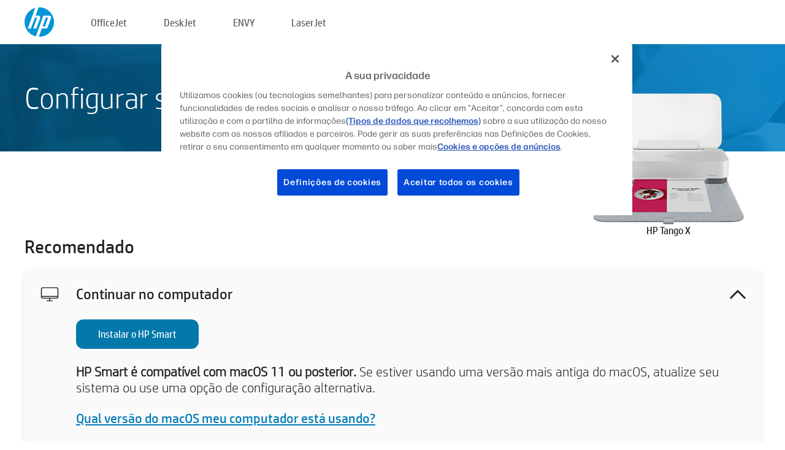

--- FILE ---
content_type: text/html;charset=UTF-8
request_url: https://123.hp.com/br/pt/devices/TANGOX;jsessionid=162781D4E39D92A73CECB4ECAE5726C2;jsessionid=F5BC0D95C38F35BDB7154F468C8238B0;jsessionid=86C32429D42246D867ED0D7D7E895F72;jsessionid=D687F7F1A40EEF141BB8AD829FB48D14;jsessionid=5A2D583C1EC82B3B3B85DA2A79C17A3C;jsessionid=784D2056411B4CB47A5619FFE28DAE24;jsessionid=11FCBBCB2DD26E00D96DB5FACCD8B376;jsessionid=1035E10A9582C30B6BF17201537B9CB2;jsessionid=95023BDF906ADE2BC273DA9B8FE0F77A;jsessionid=01E40D1CE6EE550DCAFEC7F3BDC011FB;jsessionid=6EAA7078490E297BB8569C7F7608577D;jsessionid=FD8537A5DADA51E80EFA982051ED6511;jsessionid=EEBD0E9D00A4954A5760EEA2A2B306B2;jsessionid=7A1DE0D17E8BE39C6B551AFDB97F3053;jsessionid=DF1DCFFFD4BA47C46613C8A8EE980662;jsessionid=764B905D444A8F6E356DB53D9A29E8A3
body_size: 8418
content:
<!doctype html>
<html
  country="BR" lang="pt" dir="ltr"
>
  <head>
    
    <meta content="IE=edge" http-equiv="X-UA-Compatible" />
    <meta content="hpi" name="company_code" />
    <meta content="IPG" name="bu" />
    <meta content="text/html; charset=UTF-8" http-equiv="Content-Type" />
    <!-- <meta content="Welcome to the simplest way to setup your printer from a computer or mobile device. Easily download software, connect to a network, and print across devices." name="description" /> -->
    <meta name="description" content="Seja bem-vindo ao site Oficial da HP® para configurar sua impressora.  Para começar a usar sua nova impressora, faça o download do software.  Você poderá conectar a impressora a uma rede e imprimir através de dispositivos." />
    <meta content="hpexpnontridion" name="hp_design_version" />
    <meta
      content="hp drivers, hp driver, hp downloads, hp download drivers, hp printer drivers, hp printers drivers, hp scanner drivers, hp printer driver, hp print drivers, hp printer drivers download"
      name="keywords"
    />
    <meta content="support.drivers" name="lifecycle" />
    <meta content="Solutions" name="page_content" />
    <meta content="follow, index" name="robots" />
    <meta content="Segment Neutral" name="segment" />
    <meta name="target_country" content="br" />
    <meta content=" R11849 " name="web_section_id" />
    <meta content="True" name="HandheldFriendly" />
    <meta content="width=device-width, initial-scale=1.0" name="viewport" />

    <!-- CSS  -->
    <link media="screen" rel="stylesheet" href="/resources/assets/css/page/123fontstyles.css" />
    <link media="screen" rel="stylesheet" href="/resources/assets/dist/application.min.css" />
    <link rel="stylesheet" href="/resources/assets/css/vendor/jquery.typeahead.min.css" type="text/css" />

    <!--  JavaScript -->
    <script src="/resources/assets/js/vendor/jquery/jquery-3.7.1.min.js"></script>

    <script defer="defer" src="/resources/assets/js/vendor/jquery/can.jquery.min.js" type="text/javascript"></script>

    <script async src="//www.hp.com/cma/ng/lib/exceptions/privacy-banner.js"></script>
    <script defer="defer" src="/resources/assets/js/page/tooltipster.main.min.js" type="text/javascript"></script>
    <script
      defer="defer"
      src="/resources/assets/js/page/tooltipster.bundle.min.js"
      type="text/javascript"
    ></script>
    <script defer="defer" src="https://www8.hp.com/caas/header-footer/br/pt/default/latest.r?contentType=js&amp;hide_country_selector=true" type="text/javascript"></script>
    <script defer="defer" src="/resources/assets/js/vendor/base.min.js" type="text/javascript"></script>
    <script defer="defer" src="/resources/assets/dist/application.min.js" type="text/javascript"></script>

    <script type="text/javascript">
      //UDL Analytics - GTM tag
      (function (w, d, s, l, i) {
        w[l] = w[l] || [];
        w[l].push({
          "gtm.start": new Date().getTime(),
          event: "gtm.js",
        });
        var f = d.getElementsByTagName(s)[0],
          j = d.createElement(s),
          dl = l != "dataLayer" ? "&amp;l=" + l : "";
        j.async = true;
        j.src = "https://www.googletagmanager.com/gtm.js?id=" + i + dl;
        f.parentNode.insertBefore(j, f);
      })(window, document, "script", "dataLayer", "GTM-MZXB4R4");
    </script>
  
    <title>123.hp.com - HP Tango X HP Smart</title>
    <link rel="stylesheet" href="/resources/assets/css/page/flex-design.css" type="text/css" />
    <link rel="stylesheet" href="/resources/assets/css/page/desktop-hp+-windows.css" type="text/css" />
    <link rel="stylesheet" href="/resources/assets/css/page/swls-delay.css" type="text/css" />
    <link rel="stylesheet" href="/resources/assets/css/page/desktop-unified.css" type="text/css" />
    <script defer="defer" src="/resources/assets/js/page/common.js" type="text/javascript"></script>
    <script defer="defer" src="/resources/assets/js/page/flex-design.js" type="text/javascript"></script>
    <script
      defer="defer"
      src="/resources/assets/js/page/desktop-offline-driver.js"
      type="text/javascript"
    ></script>
    <script defer="defer" src="/resources/assets/js/page/desktop-hp+-windows.js" type="text/javascript"></script>
    <script defer="defer" src="/resources/assets/js/page/desktop-unified.js" type="text/javascript"></script>
    <script src="https://cdn.optimizely.com/js/11773710518.js"></script>
    <script type="text/javascript">
      /*<![CDATA[*/
      var printerTroubleshootUrl = "https:\/\/support.hp.com\/printer-setup";
      var printerVideoUrl = "https:\/\/support.hp.com";
      var airPrintSupportUrl = "https:\/\/support.hp.com\/document\/ish_1946968-1947068-16";
      var macVersionSupportUrl = "https:\/\/support.apple.com\/109033";
      var appStoreUrl = "macappstore:\/\/apps.apple.com\/us\/app\/hp-smart\/id1474276998?mt=12";
      var osType = "os x";
      var printerSetupUrl = "https:\/\/support.hp.com\/br-pt\/printer-setup";
      var deviceId = "TANGOX";
      var deviceName = "HP Tango X";
      var goToHpUrl = "https:\/\/h20180.www2.hp.com\/apps\/Nav?h_product=known\u0026h_client=S-A-10020-1\u0026h_lang=pt\u0026h_cc=br\u0026h_pagetype=s-002";
      var localePath = "\/br\/pt";
      /*]]>*/
    </script>
    <script type="text/javascript">
      var pageName = "desktop-unified";
      if (deviceId !== "") {
        pageName = pageName + "_" + deviceId.toLowerCase();
      }

      dataLayer.push({
        event: "e_pageView",
        pageNameL5: pageName,
      });
    </script>
  </head>
  <body>
    <div
      class="header-123"
      id="header-123"
    >
      <div class="header-container">
        <div class="hp-logo">
          <a
            href="/br/pt/"
            title="123.hp.com - Configuração da impressora no site Oficial da HP®"
          >
            <img alt="123.hp.com - Configuração da impressora no site Oficial da HP®" src="/resources/assets/img/hp-logo.svg" />
          </a>
        </div>
        <ul class="header-menu">
          <li>
            <a href="/br/pt/printers/officejet"
              >OfficeJet</a
            >
          </li>
          <li>
            <a href="/br/pt/printers/deskjet"
              >DeskJet</a
            >
          </li>
          <li>
            <a href="/br/pt/printers/envy">ENVY</a>
          </li>
          <li>
            <a href="/br/pt/printers/laserjet"
              >LaserJet</a
            >
          </li>
        </ul>
      </div>
    </div>
    <div>
      <input id="supportUrl" value="https://h20180.www2.hp.com/apps/Nav?h_product=20535819&amp;h_client=S-A-10020-1&amp;h_lang=pt&amp;h_cc=br&amp;h_pagetype=s-002" type="hidden" />
      <input id="languageDirection" value="ltr" type="hidden" />
      <input id="lang" value="pt" type="hidden" />
      <input id="hpContact" value="" type="hidden" />
    </div>
    <div id="one23-overlay"></div>
    <main class="vertical">
      <div class="horizontal centered standard-bg">
        <div class="main-content horizontal grow space-between">
          <div class="page-header vertical centered">
            <div>Configurar sua nova impressora HP</div>
          </div>
          
        </div>
      </div>
      <div class="hpplus-bg-white horizontal centered">
        <div class="main-content vertical">
          <div class="vertical side-images">
            <div class="printer-container">
              
              <img
                alt="printer"
                class="printer-image"
                src="/resources/printer_images/TANGOX/290x245.png"
              />
              <div class="printer-title">HP Tango X</div>
            </div>
          </div>
          <div class="vertical ie-wrap-fix">
            <div class="install-list">
              <div class="list-header">Recomendado</div>
              <div class="list-item vertical" id="hpsmart-card">
                <div class="list-header arrow-header open">
                  <div class="list-header-left">
                    <div class="list-header-icon img-container">
                      <img src="/resources/assets/img/all_in_one.svg" />
                    </div>
                    <div>Continuar no computador</div>
                  </div>
                  <div class="list-header-right">
                    <img src="/resources/assets/img/chevron_down_black.svg" />
                  </div>
                </div>
                <div class="list-content vertical wrap-sm open">
                  <div>
                    <button
                      class="btn btn-blue"
                      id="hpsmart-download"
                    >Instalar o HP Smart</button>
                  </div>
                  <div class="text-main"><b>HP Smart é compatível com macOS 11 ou posterior.</b> Se estiver usando uma versão mais antiga do macOS, atualize seu sistema ou use uma opção de configuração alternativa.</div>
                  <div class="text-main">
                    <a id="mac-version-url">Qual versão do macOS meu computador está usando?</a>
                  </div>
                </div>
              </div>
              <div
                class="list-header"
              >Opções de configuração alternativas</div>
              <div class="list-item vertical" id="mobile-card">
                <div class="list-header arrow-header open">
                  <div class="list-header-left">
                    <div class="list-header-icon img-container icon-thin">
                      <img src="/resources/assets/img/mobile.svg" />
                    </div>
                    <div>Trocar para um dispositivo móvel</div>
                  </div>
                  <div class="list-header-right">
                    <img src="/resources/assets/img/chevron_down_black.svg" />
                  </div>
                </div>
                <div class="list-content horizontal open">
                  <div class="horizontal">
                    <div class="bordered-qr-code img-container">
                      <img src="/resources/assets/img/123_qr_code.svg" />
                    </div>
                    <div class="vertical appstore-images space-around" id="app-store-images">
                      <img alt="Mac" id="macBadge" src="/resources/assets/img/app_store/ios/pt_BR.svg" />
                      <img alt="Android" id="androidBadge" src="/resources/assets/img/app_store/android/pt_BR.png" />
                    </div>
                  </div>
                  <div class="vertical ie-wrap-fix">
                    <div class="text-main">Use um dispositivo móvel para a configuração inicial da impressora, incluindo a conexão de rede. <b>Digitalizar o código QR para iniciar.</b></div>
                  </div>
                </div>
              </div>
              
              <div class="list-item vertical" id="airprint-card">
                <div class="list-header arrow-header open">
                  <div class="list-header-left">
                    <div class="list-header-icon img-container icon-thin">
                      <img src="/resources/assets/img/apple.svg" />
                    </div>
                    <div>Imprimir com AirPrint</div>
                  </div>
                  <div class="list-header-right">
                    <img src="/resources/assets/img/chevron_down_black.svg" />
                  </div>
                </div>
                <div class="list-content vertical open">
                  <div class="text-main">Se a sua impressora já estiver configurada e conectada à mesma rede Wi-Fi que seu computador da Apple, você poderá imprimir usando o AirPrint. </div>
                  <div class="text-main">
                    <a id="airprint-url">Como usar o AirPrint</a>
                  </div>
                </div>
              </div>
            </div>
            <div class="support-list">
              <div class="support-item troubleshoot">
                <div class="support-header horizontal support-header-printer">
                  <div class="support-header-icon">
                    <img src="/resources/assets/img/support_icon_printer.svg" />
                  </div>
                  <div class="support-note">Precisa de ajuda para solucionar problemas durante a configuração da impressora?<br> <a id="printer-troubleshoot-url">Solucionar problemas de configuração</a></div>
                </div>
              </div>
              <div class="support-item video">
                <div class="support-header horizontal support-header-printer">
                  <div class="support-header-icon">
                    <img src="/resources/assets/img/support_icon_video.svg" />
                  </div>
                  <div class="support-note">Encontre informações e vídeos adicionais sobre configuração<br> <a id="printer-setup-url">Visite o Suporte HP</a></div>
                </div>
              </div>
            </div>
          </div>
          <div id="country-selector-container">
      <div
        id="country-selector"
      >
        <i
          id="tooltip-image"
          class="sprite-sheet-flags sprite-flag sprite-flag-br"
        ></i>
        <a class="tooltip country-tooltip" id="tooltip-text">Brasil</a>
        <div class="down-tooltip" id="country-selector-tooltip" style="left: 0px; bottom: 35px; display: none">
          <div id="supported-countries">
      <div>
        <div>
          <div class="country-selector-header">Selecione sua localização/idioma</div>
          <table class="country-selector-table">
            <!-- Row 1 -->
            <tr>
              <td id="country-item">
      <div>
        <i
          class="sprite-sheet-flags sprite-flag sprite-flag-au"
        ></i>
        <a
          href="/au/en/devices/TANGOX;jsessionid=162781D4E39D92A73CECB4ECAE5726C2;jsessionid=F5BC0D95C38F35BDB7154F468C8238B0;jsessionid=86C32429D42246D867ED0D7D7E895F72;jsessionid=D687F7F1A40EEF141BB8AD829FB48D14;jsessionid=5A2D583C1EC82B3B3B85DA2A79C17A3C;jsessionid=784D2056411B4CB47A5619FFE28DAE24;jsessionid=11FCBBCB2DD26E00D96DB5FACCD8B376;jsessionid=1035E10A9582C30B6BF17201537B9CB2;jsessionid=95023BDF906ADE2BC273DA9B8FE0F77A;jsessionid=01E40D1CE6EE550DCAFEC7F3BDC011FB;jsessionid=6EAA7078490E297BB8569C7F7608577D;jsessionid=FD8537A5DADA51E80EFA982051ED6511;jsessionid=EEBD0E9D00A4954A5760EEA2A2B306B2;jsessionid=7A1DE0D17E8BE39C6B551AFDB97F3053;jsessionid=DF1DCFFFD4BA47C46613C8A8EE980662;jsessionid=764B905D444A8F6E356DB53D9A29E8A3"
          id="au_en"
        >Australia</a>
      </div>
    </td>
              <td id="country-item">
      <div>
        <i
          class="sprite-sheet-flags sprite-flag sprite-flag-in"
        ></i>
        <a
          href="/in/en/devices/TANGOX;jsessionid=162781D4E39D92A73CECB4ECAE5726C2;jsessionid=F5BC0D95C38F35BDB7154F468C8238B0;jsessionid=86C32429D42246D867ED0D7D7E895F72;jsessionid=D687F7F1A40EEF141BB8AD829FB48D14;jsessionid=5A2D583C1EC82B3B3B85DA2A79C17A3C;jsessionid=784D2056411B4CB47A5619FFE28DAE24;jsessionid=11FCBBCB2DD26E00D96DB5FACCD8B376;jsessionid=1035E10A9582C30B6BF17201537B9CB2;jsessionid=95023BDF906ADE2BC273DA9B8FE0F77A;jsessionid=01E40D1CE6EE550DCAFEC7F3BDC011FB;jsessionid=6EAA7078490E297BB8569C7F7608577D;jsessionid=FD8537A5DADA51E80EFA982051ED6511;jsessionid=EEBD0E9D00A4954A5760EEA2A2B306B2;jsessionid=7A1DE0D17E8BE39C6B551AFDB97F3053;jsessionid=DF1DCFFFD4BA47C46613C8A8EE980662;jsessionid=764B905D444A8F6E356DB53D9A29E8A3"
          id="in_en"
        >India</a>
      </div>
    </td>
              <td id="country-item">
      <div>
        <i
          class="sprite-sheet-flags sprite-flag sprite-flag-pl"
        ></i>
        <a
          href="/pl/pl/devices/TANGOX;jsessionid=162781D4E39D92A73CECB4ECAE5726C2;jsessionid=F5BC0D95C38F35BDB7154F468C8238B0;jsessionid=86C32429D42246D867ED0D7D7E895F72;jsessionid=D687F7F1A40EEF141BB8AD829FB48D14;jsessionid=5A2D583C1EC82B3B3B85DA2A79C17A3C;jsessionid=784D2056411B4CB47A5619FFE28DAE24;jsessionid=11FCBBCB2DD26E00D96DB5FACCD8B376;jsessionid=1035E10A9582C30B6BF17201537B9CB2;jsessionid=95023BDF906ADE2BC273DA9B8FE0F77A;jsessionid=01E40D1CE6EE550DCAFEC7F3BDC011FB;jsessionid=6EAA7078490E297BB8569C7F7608577D;jsessionid=FD8537A5DADA51E80EFA982051ED6511;jsessionid=EEBD0E9D00A4954A5760EEA2A2B306B2;jsessionid=7A1DE0D17E8BE39C6B551AFDB97F3053;jsessionid=DF1DCFFFD4BA47C46613C8A8EE980662;jsessionid=764B905D444A8F6E356DB53D9A29E8A3"
          id="pl_pl"
        >Polska</a>
      </div>
    </td>
              <td id="country-item">
      <div>
        <i
          class="sprite-sheet-flags sprite-flag sprite-flag-us"
        ></i>
        <a
          href="/us/en/devices/TANGOX;jsessionid=162781D4E39D92A73CECB4ECAE5726C2;jsessionid=F5BC0D95C38F35BDB7154F468C8238B0;jsessionid=86C32429D42246D867ED0D7D7E895F72;jsessionid=D687F7F1A40EEF141BB8AD829FB48D14;jsessionid=5A2D583C1EC82B3B3B85DA2A79C17A3C;jsessionid=784D2056411B4CB47A5619FFE28DAE24;jsessionid=11FCBBCB2DD26E00D96DB5FACCD8B376;jsessionid=1035E10A9582C30B6BF17201537B9CB2;jsessionid=95023BDF906ADE2BC273DA9B8FE0F77A;jsessionid=01E40D1CE6EE550DCAFEC7F3BDC011FB;jsessionid=6EAA7078490E297BB8569C7F7608577D;jsessionid=FD8537A5DADA51E80EFA982051ED6511;jsessionid=EEBD0E9D00A4954A5760EEA2A2B306B2;jsessionid=7A1DE0D17E8BE39C6B551AFDB97F3053;jsessionid=DF1DCFFFD4BA47C46613C8A8EE980662;jsessionid=764B905D444A8F6E356DB53D9A29E8A3"
          id="us_en"
        >United States</a>
      </div>
    </td>
            </tr>

            <!-- Row 2 -->
            <tr>
              <td id="country-item">
      <div>
        <i
          class="sprite-sheet-flags sprite-flag sprite-flag-at"
        ></i>
        <a
          href="/at/de/devices/TANGOX;jsessionid=162781D4E39D92A73CECB4ECAE5726C2;jsessionid=F5BC0D95C38F35BDB7154F468C8238B0;jsessionid=86C32429D42246D867ED0D7D7E895F72;jsessionid=D687F7F1A40EEF141BB8AD829FB48D14;jsessionid=5A2D583C1EC82B3B3B85DA2A79C17A3C;jsessionid=784D2056411B4CB47A5619FFE28DAE24;jsessionid=11FCBBCB2DD26E00D96DB5FACCD8B376;jsessionid=1035E10A9582C30B6BF17201537B9CB2;jsessionid=95023BDF906ADE2BC273DA9B8FE0F77A;jsessionid=01E40D1CE6EE550DCAFEC7F3BDC011FB;jsessionid=6EAA7078490E297BB8569C7F7608577D;jsessionid=FD8537A5DADA51E80EFA982051ED6511;jsessionid=EEBD0E9D00A4954A5760EEA2A2B306B2;jsessionid=7A1DE0D17E8BE39C6B551AFDB97F3053;jsessionid=DF1DCFFFD4BA47C46613C8A8EE980662;jsessionid=764B905D444A8F6E356DB53D9A29E8A3"
          id="at_de"
        >Austria</a>
      </div>
    </td>
              <td id="country-item">
      <div>
        <i
          class="sprite-sheet-flags sprite-flag sprite-flag-ie"
        ></i>
        <a
          href="/ie/en/devices/TANGOX;jsessionid=162781D4E39D92A73CECB4ECAE5726C2;jsessionid=F5BC0D95C38F35BDB7154F468C8238B0;jsessionid=86C32429D42246D867ED0D7D7E895F72;jsessionid=D687F7F1A40EEF141BB8AD829FB48D14;jsessionid=5A2D583C1EC82B3B3B85DA2A79C17A3C;jsessionid=784D2056411B4CB47A5619FFE28DAE24;jsessionid=11FCBBCB2DD26E00D96DB5FACCD8B376;jsessionid=1035E10A9582C30B6BF17201537B9CB2;jsessionid=95023BDF906ADE2BC273DA9B8FE0F77A;jsessionid=01E40D1CE6EE550DCAFEC7F3BDC011FB;jsessionid=6EAA7078490E297BB8569C7F7608577D;jsessionid=FD8537A5DADA51E80EFA982051ED6511;jsessionid=EEBD0E9D00A4954A5760EEA2A2B306B2;jsessionid=7A1DE0D17E8BE39C6B551AFDB97F3053;jsessionid=DF1DCFFFD4BA47C46613C8A8EE980662;jsessionid=764B905D444A8F6E356DB53D9A29E8A3"
          id="ie_en"
        >Ireland</a>
      </div>
    </td>
              <td id="country-item">
      <div>
        <i
          class="sprite-sheet-flags sprite-flag sprite-flag-pt"
        ></i>
        <a
          href="/pt/pt/devices/TANGOX;jsessionid=162781D4E39D92A73CECB4ECAE5726C2;jsessionid=F5BC0D95C38F35BDB7154F468C8238B0;jsessionid=86C32429D42246D867ED0D7D7E895F72;jsessionid=D687F7F1A40EEF141BB8AD829FB48D14;jsessionid=5A2D583C1EC82B3B3B85DA2A79C17A3C;jsessionid=784D2056411B4CB47A5619FFE28DAE24;jsessionid=11FCBBCB2DD26E00D96DB5FACCD8B376;jsessionid=1035E10A9582C30B6BF17201537B9CB2;jsessionid=95023BDF906ADE2BC273DA9B8FE0F77A;jsessionid=01E40D1CE6EE550DCAFEC7F3BDC011FB;jsessionid=6EAA7078490E297BB8569C7F7608577D;jsessionid=FD8537A5DADA51E80EFA982051ED6511;jsessionid=EEBD0E9D00A4954A5760EEA2A2B306B2;jsessionid=7A1DE0D17E8BE39C6B551AFDB97F3053;jsessionid=DF1DCFFFD4BA47C46613C8A8EE980662;jsessionid=764B905D444A8F6E356DB53D9A29E8A3"
          id="pt_pt"
        >Portugal</a>
      </div>
    </td>
              <td id="country-item">
      <div>
        <i
          class="sprite-sheet-flags sprite-flag sprite-flag-bg"
        ></i>
        <a
          href="/bg/bg/devices/TANGOX;jsessionid=162781D4E39D92A73CECB4ECAE5726C2;jsessionid=F5BC0D95C38F35BDB7154F468C8238B0;jsessionid=86C32429D42246D867ED0D7D7E895F72;jsessionid=D687F7F1A40EEF141BB8AD829FB48D14;jsessionid=5A2D583C1EC82B3B3B85DA2A79C17A3C;jsessionid=784D2056411B4CB47A5619FFE28DAE24;jsessionid=11FCBBCB2DD26E00D96DB5FACCD8B376;jsessionid=1035E10A9582C30B6BF17201537B9CB2;jsessionid=95023BDF906ADE2BC273DA9B8FE0F77A;jsessionid=01E40D1CE6EE550DCAFEC7F3BDC011FB;jsessionid=6EAA7078490E297BB8569C7F7608577D;jsessionid=FD8537A5DADA51E80EFA982051ED6511;jsessionid=EEBD0E9D00A4954A5760EEA2A2B306B2;jsessionid=7A1DE0D17E8BE39C6B551AFDB97F3053;jsessionid=DF1DCFFFD4BA47C46613C8A8EE980662;jsessionid=764B905D444A8F6E356DB53D9A29E8A3"
          id="bg_bg"
        >България</a>
      </div>
    </td>
            </tr>

            <!-- Row 3 -->
            <tr>
              <td id="country-item">
      <div>
        <i
          class="sprite-sheet-flags sprite-flag sprite-flag-be"
        ></i>
        <a
          href="/be/nl/devices/TANGOX;jsessionid=162781D4E39D92A73CECB4ECAE5726C2;jsessionid=F5BC0D95C38F35BDB7154F468C8238B0;jsessionid=86C32429D42246D867ED0D7D7E895F72;jsessionid=D687F7F1A40EEF141BB8AD829FB48D14;jsessionid=5A2D583C1EC82B3B3B85DA2A79C17A3C;jsessionid=784D2056411B4CB47A5619FFE28DAE24;jsessionid=11FCBBCB2DD26E00D96DB5FACCD8B376;jsessionid=1035E10A9582C30B6BF17201537B9CB2;jsessionid=95023BDF906ADE2BC273DA9B8FE0F77A;jsessionid=01E40D1CE6EE550DCAFEC7F3BDC011FB;jsessionid=6EAA7078490E297BB8569C7F7608577D;jsessionid=FD8537A5DADA51E80EFA982051ED6511;jsessionid=EEBD0E9D00A4954A5760EEA2A2B306B2;jsessionid=7A1DE0D17E8BE39C6B551AFDB97F3053;jsessionid=DF1DCFFFD4BA47C46613C8A8EE980662;jsessionid=764B905D444A8F6E356DB53D9A29E8A3"
          id="be_nl"
        >België</a>
      </div>
    </td>
              <td id="country-item">
      <div>
        <i
          class="sprite-sheet-flags sprite-flag sprite-flag-it"
        ></i>
        <a
          href="/it/it/devices/TANGOX;jsessionid=162781D4E39D92A73CECB4ECAE5726C2;jsessionid=F5BC0D95C38F35BDB7154F468C8238B0;jsessionid=86C32429D42246D867ED0D7D7E895F72;jsessionid=D687F7F1A40EEF141BB8AD829FB48D14;jsessionid=5A2D583C1EC82B3B3B85DA2A79C17A3C;jsessionid=784D2056411B4CB47A5619FFE28DAE24;jsessionid=11FCBBCB2DD26E00D96DB5FACCD8B376;jsessionid=1035E10A9582C30B6BF17201537B9CB2;jsessionid=95023BDF906ADE2BC273DA9B8FE0F77A;jsessionid=01E40D1CE6EE550DCAFEC7F3BDC011FB;jsessionid=6EAA7078490E297BB8569C7F7608577D;jsessionid=FD8537A5DADA51E80EFA982051ED6511;jsessionid=EEBD0E9D00A4954A5760EEA2A2B306B2;jsessionid=7A1DE0D17E8BE39C6B551AFDB97F3053;jsessionid=DF1DCFFFD4BA47C46613C8A8EE980662;jsessionid=764B905D444A8F6E356DB53D9A29E8A3"
          id="it_it"
        >Italia</a>
      </div>
    </td>
              <td id="country-item">
      <div>
        <i
          class="sprite-sheet-flags sprite-flag sprite-flag-pr"
        ></i>
        <a
          href="/pr/en/devices/TANGOX;jsessionid=162781D4E39D92A73CECB4ECAE5726C2;jsessionid=F5BC0D95C38F35BDB7154F468C8238B0;jsessionid=86C32429D42246D867ED0D7D7E895F72;jsessionid=D687F7F1A40EEF141BB8AD829FB48D14;jsessionid=5A2D583C1EC82B3B3B85DA2A79C17A3C;jsessionid=784D2056411B4CB47A5619FFE28DAE24;jsessionid=11FCBBCB2DD26E00D96DB5FACCD8B376;jsessionid=1035E10A9582C30B6BF17201537B9CB2;jsessionid=95023BDF906ADE2BC273DA9B8FE0F77A;jsessionid=01E40D1CE6EE550DCAFEC7F3BDC011FB;jsessionid=6EAA7078490E297BB8569C7F7608577D;jsessionid=FD8537A5DADA51E80EFA982051ED6511;jsessionid=EEBD0E9D00A4954A5760EEA2A2B306B2;jsessionid=7A1DE0D17E8BE39C6B551AFDB97F3053;jsessionid=DF1DCFFFD4BA47C46613C8A8EE980662;jsessionid=764B905D444A8F6E356DB53D9A29E8A3"
          id="pr_en"
        >Puerto Rico</a>
      </div>
    </td>
              <td id="country-item">
      <div>
        <i
          class="sprite-sheet-flags sprite-flag sprite-flag-gr"
        ></i>
        <a
          href="/gr/el/devices/TANGOX;jsessionid=162781D4E39D92A73CECB4ECAE5726C2;jsessionid=F5BC0D95C38F35BDB7154F468C8238B0;jsessionid=86C32429D42246D867ED0D7D7E895F72;jsessionid=D687F7F1A40EEF141BB8AD829FB48D14;jsessionid=5A2D583C1EC82B3B3B85DA2A79C17A3C;jsessionid=784D2056411B4CB47A5619FFE28DAE24;jsessionid=11FCBBCB2DD26E00D96DB5FACCD8B376;jsessionid=1035E10A9582C30B6BF17201537B9CB2;jsessionid=95023BDF906ADE2BC273DA9B8FE0F77A;jsessionid=01E40D1CE6EE550DCAFEC7F3BDC011FB;jsessionid=6EAA7078490E297BB8569C7F7608577D;jsessionid=FD8537A5DADA51E80EFA982051ED6511;jsessionid=EEBD0E9D00A4954A5760EEA2A2B306B2;jsessionid=7A1DE0D17E8BE39C6B551AFDB97F3053;jsessionid=DF1DCFFFD4BA47C46613C8A8EE980662;jsessionid=764B905D444A8F6E356DB53D9A29E8A3"
          id="gr_el"
        >Ελλάδα</a>
      </div>
    </td>
            </tr>

            <!-- Row 4 -->
            <tr>
              <td id="country-item">
      <div>
        <i
          class="sprite-sheet-flags sprite-flag sprite-flag-be"
        ></i>
        <a
          href="/be/fr/devices/TANGOX;jsessionid=162781D4E39D92A73CECB4ECAE5726C2;jsessionid=F5BC0D95C38F35BDB7154F468C8238B0;jsessionid=86C32429D42246D867ED0D7D7E895F72;jsessionid=D687F7F1A40EEF141BB8AD829FB48D14;jsessionid=5A2D583C1EC82B3B3B85DA2A79C17A3C;jsessionid=784D2056411B4CB47A5619FFE28DAE24;jsessionid=11FCBBCB2DD26E00D96DB5FACCD8B376;jsessionid=1035E10A9582C30B6BF17201537B9CB2;jsessionid=95023BDF906ADE2BC273DA9B8FE0F77A;jsessionid=01E40D1CE6EE550DCAFEC7F3BDC011FB;jsessionid=6EAA7078490E297BB8569C7F7608577D;jsessionid=FD8537A5DADA51E80EFA982051ED6511;jsessionid=EEBD0E9D00A4954A5760EEA2A2B306B2;jsessionid=7A1DE0D17E8BE39C6B551AFDB97F3053;jsessionid=DF1DCFFFD4BA47C46613C8A8EE980662;jsessionid=764B905D444A8F6E356DB53D9A29E8A3"
          id="be_fr"
        >Belgique</a>
      </div>
    </td>
              <td id="country-item">
      <div>
        <i
          class="sprite-sheet-flags sprite-flag sprite-flag-lv"
        ></i>
        <a
          href="/lv/lv/devices/TANGOX;jsessionid=162781D4E39D92A73CECB4ECAE5726C2;jsessionid=F5BC0D95C38F35BDB7154F468C8238B0;jsessionid=86C32429D42246D867ED0D7D7E895F72;jsessionid=D687F7F1A40EEF141BB8AD829FB48D14;jsessionid=5A2D583C1EC82B3B3B85DA2A79C17A3C;jsessionid=784D2056411B4CB47A5619FFE28DAE24;jsessionid=11FCBBCB2DD26E00D96DB5FACCD8B376;jsessionid=1035E10A9582C30B6BF17201537B9CB2;jsessionid=95023BDF906ADE2BC273DA9B8FE0F77A;jsessionid=01E40D1CE6EE550DCAFEC7F3BDC011FB;jsessionid=6EAA7078490E297BB8569C7F7608577D;jsessionid=FD8537A5DADA51E80EFA982051ED6511;jsessionid=EEBD0E9D00A4954A5760EEA2A2B306B2;jsessionid=7A1DE0D17E8BE39C6B551AFDB97F3053;jsessionid=DF1DCFFFD4BA47C46613C8A8EE980662;jsessionid=764B905D444A8F6E356DB53D9A29E8A3"
          id="lv_lv"
        >Latvija</a>
      </div>
    </td>
              <td id="country-item">
      <div>
        <i
          class="sprite-sheet-flags sprite-flag sprite-flag-ro"
        ></i>
        <a
          href="/ro/ro/devices/TANGOX;jsessionid=162781D4E39D92A73CECB4ECAE5726C2;jsessionid=F5BC0D95C38F35BDB7154F468C8238B0;jsessionid=86C32429D42246D867ED0D7D7E895F72;jsessionid=D687F7F1A40EEF141BB8AD829FB48D14;jsessionid=5A2D583C1EC82B3B3B85DA2A79C17A3C;jsessionid=784D2056411B4CB47A5619FFE28DAE24;jsessionid=11FCBBCB2DD26E00D96DB5FACCD8B376;jsessionid=1035E10A9582C30B6BF17201537B9CB2;jsessionid=95023BDF906ADE2BC273DA9B8FE0F77A;jsessionid=01E40D1CE6EE550DCAFEC7F3BDC011FB;jsessionid=6EAA7078490E297BB8569C7F7608577D;jsessionid=FD8537A5DADA51E80EFA982051ED6511;jsessionid=EEBD0E9D00A4954A5760EEA2A2B306B2;jsessionid=7A1DE0D17E8BE39C6B551AFDB97F3053;jsessionid=DF1DCFFFD4BA47C46613C8A8EE980662;jsessionid=764B905D444A8F6E356DB53D9A29E8A3"
          id="ro_ro"
        >România</a>
      </div>
    </td>
              <td id="country-item">
      <div>
        <i
          class="sprite-sheet-flags sprite-flag sprite-flag-cy"
        ></i>
        <a
          href="/cy/el/devices/TANGOX;jsessionid=162781D4E39D92A73CECB4ECAE5726C2;jsessionid=F5BC0D95C38F35BDB7154F468C8238B0;jsessionid=86C32429D42246D867ED0D7D7E895F72;jsessionid=D687F7F1A40EEF141BB8AD829FB48D14;jsessionid=5A2D583C1EC82B3B3B85DA2A79C17A3C;jsessionid=784D2056411B4CB47A5619FFE28DAE24;jsessionid=11FCBBCB2DD26E00D96DB5FACCD8B376;jsessionid=1035E10A9582C30B6BF17201537B9CB2;jsessionid=95023BDF906ADE2BC273DA9B8FE0F77A;jsessionid=01E40D1CE6EE550DCAFEC7F3BDC011FB;jsessionid=6EAA7078490E297BB8569C7F7608577D;jsessionid=FD8537A5DADA51E80EFA982051ED6511;jsessionid=EEBD0E9D00A4954A5760EEA2A2B306B2;jsessionid=7A1DE0D17E8BE39C6B551AFDB97F3053;jsessionid=DF1DCFFFD4BA47C46613C8A8EE980662;jsessionid=764B905D444A8F6E356DB53D9A29E8A3"
          id="cy_el"
        >Κύπρος</a>
      </div>
    </td>
            </tr>

            <!-- Row 5 -->
            <tr>
              <td id="country-item">
      <div>
        <i
          class="sprite-sheet-flags sprite-flag sprite-flag-br"
        ></i>
        <a
          href="/br/pt/devices/TANGOX;jsessionid=162781D4E39D92A73CECB4ECAE5726C2;jsessionid=F5BC0D95C38F35BDB7154F468C8238B0;jsessionid=86C32429D42246D867ED0D7D7E895F72;jsessionid=D687F7F1A40EEF141BB8AD829FB48D14;jsessionid=5A2D583C1EC82B3B3B85DA2A79C17A3C;jsessionid=784D2056411B4CB47A5619FFE28DAE24;jsessionid=11FCBBCB2DD26E00D96DB5FACCD8B376;jsessionid=1035E10A9582C30B6BF17201537B9CB2;jsessionid=95023BDF906ADE2BC273DA9B8FE0F77A;jsessionid=01E40D1CE6EE550DCAFEC7F3BDC011FB;jsessionid=6EAA7078490E297BB8569C7F7608577D;jsessionid=FD8537A5DADA51E80EFA982051ED6511;jsessionid=EEBD0E9D00A4954A5760EEA2A2B306B2;jsessionid=7A1DE0D17E8BE39C6B551AFDB97F3053;jsessionid=DF1DCFFFD4BA47C46613C8A8EE980662;jsessionid=764B905D444A8F6E356DB53D9A29E8A3"
          id="br_pt"
        >Brasil</a>
      </div>
    </td>
              <td id="country-item">
      <div>
        <i
          class="sprite-sheet-flags sprite-flag sprite-flag-lt"
        ></i>
        <a
          href="/lt/lt/devices/TANGOX;jsessionid=162781D4E39D92A73CECB4ECAE5726C2;jsessionid=F5BC0D95C38F35BDB7154F468C8238B0;jsessionid=86C32429D42246D867ED0D7D7E895F72;jsessionid=D687F7F1A40EEF141BB8AD829FB48D14;jsessionid=5A2D583C1EC82B3B3B85DA2A79C17A3C;jsessionid=784D2056411B4CB47A5619FFE28DAE24;jsessionid=11FCBBCB2DD26E00D96DB5FACCD8B376;jsessionid=1035E10A9582C30B6BF17201537B9CB2;jsessionid=95023BDF906ADE2BC273DA9B8FE0F77A;jsessionid=01E40D1CE6EE550DCAFEC7F3BDC011FB;jsessionid=6EAA7078490E297BB8569C7F7608577D;jsessionid=FD8537A5DADA51E80EFA982051ED6511;jsessionid=EEBD0E9D00A4954A5760EEA2A2B306B2;jsessionid=7A1DE0D17E8BE39C6B551AFDB97F3053;jsessionid=DF1DCFFFD4BA47C46613C8A8EE980662;jsessionid=764B905D444A8F6E356DB53D9A29E8A3"
          id="lt_lt"
        >Lietuva</a>
      </div>
    </td>
              <td id="country-item">
      <div>
        <i
          class="sprite-sheet-flags sprite-flag sprite-flag-ch"
        ></i>
        <a
          href="/ch/de/devices/TANGOX;jsessionid=162781D4E39D92A73CECB4ECAE5726C2;jsessionid=F5BC0D95C38F35BDB7154F468C8238B0;jsessionid=86C32429D42246D867ED0D7D7E895F72;jsessionid=D687F7F1A40EEF141BB8AD829FB48D14;jsessionid=5A2D583C1EC82B3B3B85DA2A79C17A3C;jsessionid=784D2056411B4CB47A5619FFE28DAE24;jsessionid=11FCBBCB2DD26E00D96DB5FACCD8B376;jsessionid=1035E10A9582C30B6BF17201537B9CB2;jsessionid=95023BDF906ADE2BC273DA9B8FE0F77A;jsessionid=01E40D1CE6EE550DCAFEC7F3BDC011FB;jsessionid=6EAA7078490E297BB8569C7F7608577D;jsessionid=FD8537A5DADA51E80EFA982051ED6511;jsessionid=EEBD0E9D00A4954A5760EEA2A2B306B2;jsessionid=7A1DE0D17E8BE39C6B551AFDB97F3053;jsessionid=DF1DCFFFD4BA47C46613C8A8EE980662;jsessionid=764B905D444A8F6E356DB53D9A29E8A3"
          id="ch_de"
        >Schweiz</a>
      </div>
    </td>
              <td id="country-item">
      <div>
        <i
          class="sprite-sheet-flags sprite-flag sprite-flag-ru"
        ></i>
        <a
          href="/ru/ru/devices/TANGOX;jsessionid=162781D4E39D92A73CECB4ECAE5726C2;jsessionid=F5BC0D95C38F35BDB7154F468C8238B0;jsessionid=86C32429D42246D867ED0D7D7E895F72;jsessionid=D687F7F1A40EEF141BB8AD829FB48D14;jsessionid=5A2D583C1EC82B3B3B85DA2A79C17A3C;jsessionid=784D2056411B4CB47A5619FFE28DAE24;jsessionid=11FCBBCB2DD26E00D96DB5FACCD8B376;jsessionid=1035E10A9582C30B6BF17201537B9CB2;jsessionid=95023BDF906ADE2BC273DA9B8FE0F77A;jsessionid=01E40D1CE6EE550DCAFEC7F3BDC011FB;jsessionid=6EAA7078490E297BB8569C7F7608577D;jsessionid=FD8537A5DADA51E80EFA982051ED6511;jsessionid=EEBD0E9D00A4954A5760EEA2A2B306B2;jsessionid=7A1DE0D17E8BE39C6B551AFDB97F3053;jsessionid=DF1DCFFFD4BA47C46613C8A8EE980662;jsessionid=764B905D444A8F6E356DB53D9A29E8A3"
          id="ru_ru"
        >Россия</a>
      </div>
    </td>
            </tr>

            <!-- Row 6 -->
            <tr>
              <td id="country-item">
      <div>
        <i
          class="sprite-sheet-flags sprite-flag sprite-flag-ca"
        ></i>
        <a
          href="/ca/en/devices/TANGOX;jsessionid=162781D4E39D92A73CECB4ECAE5726C2;jsessionid=F5BC0D95C38F35BDB7154F468C8238B0;jsessionid=86C32429D42246D867ED0D7D7E895F72;jsessionid=D687F7F1A40EEF141BB8AD829FB48D14;jsessionid=5A2D583C1EC82B3B3B85DA2A79C17A3C;jsessionid=784D2056411B4CB47A5619FFE28DAE24;jsessionid=11FCBBCB2DD26E00D96DB5FACCD8B376;jsessionid=1035E10A9582C30B6BF17201537B9CB2;jsessionid=95023BDF906ADE2BC273DA9B8FE0F77A;jsessionid=01E40D1CE6EE550DCAFEC7F3BDC011FB;jsessionid=6EAA7078490E297BB8569C7F7608577D;jsessionid=FD8537A5DADA51E80EFA982051ED6511;jsessionid=EEBD0E9D00A4954A5760EEA2A2B306B2;jsessionid=7A1DE0D17E8BE39C6B551AFDB97F3053;jsessionid=DF1DCFFFD4BA47C46613C8A8EE980662;jsessionid=764B905D444A8F6E356DB53D9A29E8A3"
          id="ca_en"
        >Canada</a>
      </div>
    </td>
              <td id="country-item">
      <div>
        <i
          class="sprite-sheet-flags sprite-flag sprite-flag-lu"
        ></i>
        <a
          href="/lu/fr/devices/TANGOX;jsessionid=162781D4E39D92A73CECB4ECAE5726C2;jsessionid=F5BC0D95C38F35BDB7154F468C8238B0;jsessionid=86C32429D42246D867ED0D7D7E895F72;jsessionid=D687F7F1A40EEF141BB8AD829FB48D14;jsessionid=5A2D583C1EC82B3B3B85DA2A79C17A3C;jsessionid=784D2056411B4CB47A5619FFE28DAE24;jsessionid=11FCBBCB2DD26E00D96DB5FACCD8B376;jsessionid=1035E10A9582C30B6BF17201537B9CB2;jsessionid=95023BDF906ADE2BC273DA9B8FE0F77A;jsessionid=01E40D1CE6EE550DCAFEC7F3BDC011FB;jsessionid=6EAA7078490E297BB8569C7F7608577D;jsessionid=FD8537A5DADA51E80EFA982051ED6511;jsessionid=EEBD0E9D00A4954A5760EEA2A2B306B2;jsessionid=7A1DE0D17E8BE39C6B551AFDB97F3053;jsessionid=DF1DCFFFD4BA47C46613C8A8EE980662;jsessionid=764B905D444A8F6E356DB53D9A29E8A3"
          id="lu_fr"
        >Luxembourg</a>
      </div>
    </td>
              <td id="country-item">
      <div>
        <i
          class="sprite-sheet-flags sprite-flag sprite-flag-si"
        ></i>
        <a
          href="/si/sl/devices/TANGOX;jsessionid=162781D4E39D92A73CECB4ECAE5726C2;jsessionid=F5BC0D95C38F35BDB7154F468C8238B0;jsessionid=86C32429D42246D867ED0D7D7E895F72;jsessionid=D687F7F1A40EEF141BB8AD829FB48D14;jsessionid=5A2D583C1EC82B3B3B85DA2A79C17A3C;jsessionid=784D2056411B4CB47A5619FFE28DAE24;jsessionid=11FCBBCB2DD26E00D96DB5FACCD8B376;jsessionid=1035E10A9582C30B6BF17201537B9CB2;jsessionid=95023BDF906ADE2BC273DA9B8FE0F77A;jsessionid=01E40D1CE6EE550DCAFEC7F3BDC011FB;jsessionid=6EAA7078490E297BB8569C7F7608577D;jsessionid=FD8537A5DADA51E80EFA982051ED6511;jsessionid=EEBD0E9D00A4954A5760EEA2A2B306B2;jsessionid=7A1DE0D17E8BE39C6B551AFDB97F3053;jsessionid=DF1DCFFFD4BA47C46613C8A8EE980662;jsessionid=764B905D444A8F6E356DB53D9A29E8A3"
          id="si_sl"
        >Slovenija</a>
      </div>
    </td>
              <td id="country-item">
      <div>
        <i
          class="sprite-sheet-flags sprite-flag sprite-flag-il"
        ></i>
        <a
          href="/il/he/devices/TANGOX;jsessionid=162781D4E39D92A73CECB4ECAE5726C2;jsessionid=F5BC0D95C38F35BDB7154F468C8238B0;jsessionid=86C32429D42246D867ED0D7D7E895F72;jsessionid=D687F7F1A40EEF141BB8AD829FB48D14;jsessionid=5A2D583C1EC82B3B3B85DA2A79C17A3C;jsessionid=784D2056411B4CB47A5619FFE28DAE24;jsessionid=11FCBBCB2DD26E00D96DB5FACCD8B376;jsessionid=1035E10A9582C30B6BF17201537B9CB2;jsessionid=95023BDF906ADE2BC273DA9B8FE0F77A;jsessionid=01E40D1CE6EE550DCAFEC7F3BDC011FB;jsessionid=6EAA7078490E297BB8569C7F7608577D;jsessionid=FD8537A5DADA51E80EFA982051ED6511;jsessionid=EEBD0E9D00A4954A5760EEA2A2B306B2;jsessionid=7A1DE0D17E8BE39C6B551AFDB97F3053;jsessionid=DF1DCFFFD4BA47C46613C8A8EE980662;jsessionid=764B905D444A8F6E356DB53D9A29E8A3"
          id="il_he"
        >עברית</a>
      </div>
    </td>
            </tr>

            <!-- Row 7 -->
            <tr>
              <td id="country-item">
      <div>
        <i
          class="sprite-sheet-flags sprite-flag sprite-flag-ca"
        ></i>
        <a
          href="/ca/fr/devices/TANGOX;jsessionid=162781D4E39D92A73CECB4ECAE5726C2;jsessionid=F5BC0D95C38F35BDB7154F468C8238B0;jsessionid=86C32429D42246D867ED0D7D7E895F72;jsessionid=D687F7F1A40EEF141BB8AD829FB48D14;jsessionid=5A2D583C1EC82B3B3B85DA2A79C17A3C;jsessionid=784D2056411B4CB47A5619FFE28DAE24;jsessionid=11FCBBCB2DD26E00D96DB5FACCD8B376;jsessionid=1035E10A9582C30B6BF17201537B9CB2;jsessionid=95023BDF906ADE2BC273DA9B8FE0F77A;jsessionid=01E40D1CE6EE550DCAFEC7F3BDC011FB;jsessionid=6EAA7078490E297BB8569C7F7608577D;jsessionid=FD8537A5DADA51E80EFA982051ED6511;jsessionid=EEBD0E9D00A4954A5760EEA2A2B306B2;jsessionid=7A1DE0D17E8BE39C6B551AFDB97F3053;jsessionid=DF1DCFFFD4BA47C46613C8A8EE980662;jsessionid=764B905D444A8F6E356DB53D9A29E8A3"
          id="ca_fr"
        >Canada - Français</a>
      </div>
    </td>
              <td id="country-item">
      <div>
        <i
          class="sprite-sheet-flags sprite-flag sprite-flag-hu"
        ></i>
        <a
          href="/hu/hu/devices/TANGOX;jsessionid=162781D4E39D92A73CECB4ECAE5726C2;jsessionid=F5BC0D95C38F35BDB7154F468C8238B0;jsessionid=86C32429D42246D867ED0D7D7E895F72;jsessionid=D687F7F1A40EEF141BB8AD829FB48D14;jsessionid=5A2D583C1EC82B3B3B85DA2A79C17A3C;jsessionid=784D2056411B4CB47A5619FFE28DAE24;jsessionid=11FCBBCB2DD26E00D96DB5FACCD8B376;jsessionid=1035E10A9582C30B6BF17201537B9CB2;jsessionid=95023BDF906ADE2BC273DA9B8FE0F77A;jsessionid=01E40D1CE6EE550DCAFEC7F3BDC011FB;jsessionid=6EAA7078490E297BB8569C7F7608577D;jsessionid=FD8537A5DADA51E80EFA982051ED6511;jsessionid=EEBD0E9D00A4954A5760EEA2A2B306B2;jsessionid=7A1DE0D17E8BE39C6B551AFDB97F3053;jsessionid=DF1DCFFFD4BA47C46613C8A8EE980662;jsessionid=764B905D444A8F6E356DB53D9A29E8A3"
          id="hu_hu"
        >Magyarország</a>
      </div>
    </td>
              <td id="country-item">
      <div>
        <i
          class="sprite-sheet-flags sprite-flag sprite-flag-sk"
        ></i>
        <a
          href="/sk/sk/devices/TANGOX;jsessionid=162781D4E39D92A73CECB4ECAE5726C2;jsessionid=F5BC0D95C38F35BDB7154F468C8238B0;jsessionid=86C32429D42246D867ED0D7D7E895F72;jsessionid=D687F7F1A40EEF141BB8AD829FB48D14;jsessionid=5A2D583C1EC82B3B3B85DA2A79C17A3C;jsessionid=784D2056411B4CB47A5619FFE28DAE24;jsessionid=11FCBBCB2DD26E00D96DB5FACCD8B376;jsessionid=1035E10A9582C30B6BF17201537B9CB2;jsessionid=95023BDF906ADE2BC273DA9B8FE0F77A;jsessionid=01E40D1CE6EE550DCAFEC7F3BDC011FB;jsessionid=6EAA7078490E297BB8569C7F7608577D;jsessionid=FD8537A5DADA51E80EFA982051ED6511;jsessionid=EEBD0E9D00A4954A5760EEA2A2B306B2;jsessionid=7A1DE0D17E8BE39C6B551AFDB97F3053;jsessionid=DF1DCFFFD4BA47C46613C8A8EE980662;jsessionid=764B905D444A8F6E356DB53D9A29E8A3"
          id="sk_sk"
        >Slovensko</a>
      </div>
    </td>
              <td id="country-item">
      <div>
        <i
          class="sprite-sheet-flags sprite-flag sprite-flag-ae"
        ></i>
        <a
          href="/ae/ar/devices/TANGOX;jsessionid=162781D4E39D92A73CECB4ECAE5726C2;jsessionid=F5BC0D95C38F35BDB7154F468C8238B0;jsessionid=86C32429D42246D867ED0D7D7E895F72;jsessionid=D687F7F1A40EEF141BB8AD829FB48D14;jsessionid=5A2D583C1EC82B3B3B85DA2A79C17A3C;jsessionid=784D2056411B4CB47A5619FFE28DAE24;jsessionid=11FCBBCB2DD26E00D96DB5FACCD8B376;jsessionid=1035E10A9582C30B6BF17201537B9CB2;jsessionid=95023BDF906ADE2BC273DA9B8FE0F77A;jsessionid=01E40D1CE6EE550DCAFEC7F3BDC011FB;jsessionid=6EAA7078490E297BB8569C7F7608577D;jsessionid=FD8537A5DADA51E80EFA982051ED6511;jsessionid=EEBD0E9D00A4954A5760EEA2A2B306B2;jsessionid=7A1DE0D17E8BE39C6B551AFDB97F3053;jsessionid=DF1DCFFFD4BA47C46613C8A8EE980662;jsessionid=764B905D444A8F6E356DB53D9A29E8A3"
          id="ae_ar"
        >الشرق الأوسط</a>
      </div>
    </td>
            </tr>

            <!-- Row 8 -->
            <tr>
              <td id="country-item">
      <div>
        <i
          class="sprite-sheet-flags sprite-flag sprite-flag-cz"
        ></i>
        <a
          href="/cz/cs/devices/TANGOX;jsessionid=162781D4E39D92A73CECB4ECAE5726C2;jsessionid=F5BC0D95C38F35BDB7154F468C8238B0;jsessionid=86C32429D42246D867ED0D7D7E895F72;jsessionid=D687F7F1A40EEF141BB8AD829FB48D14;jsessionid=5A2D583C1EC82B3B3B85DA2A79C17A3C;jsessionid=784D2056411B4CB47A5619FFE28DAE24;jsessionid=11FCBBCB2DD26E00D96DB5FACCD8B376;jsessionid=1035E10A9582C30B6BF17201537B9CB2;jsessionid=95023BDF906ADE2BC273DA9B8FE0F77A;jsessionid=01E40D1CE6EE550DCAFEC7F3BDC011FB;jsessionid=6EAA7078490E297BB8569C7F7608577D;jsessionid=FD8537A5DADA51E80EFA982051ED6511;jsessionid=EEBD0E9D00A4954A5760EEA2A2B306B2;jsessionid=7A1DE0D17E8BE39C6B551AFDB97F3053;jsessionid=DF1DCFFFD4BA47C46613C8A8EE980662;jsessionid=764B905D444A8F6E356DB53D9A29E8A3"
          id="cz_cs"
        >Česká republika</a>
      </div>
    </td>
              <td id="country-item">
      <div>
        <i
          class="sprite-sheet-flags sprite-flag sprite-flag-mt"
        ></i>
        <a
          href="/mt/en/devices/TANGOX;jsessionid=162781D4E39D92A73CECB4ECAE5726C2;jsessionid=F5BC0D95C38F35BDB7154F468C8238B0;jsessionid=86C32429D42246D867ED0D7D7E895F72;jsessionid=D687F7F1A40EEF141BB8AD829FB48D14;jsessionid=5A2D583C1EC82B3B3B85DA2A79C17A3C;jsessionid=784D2056411B4CB47A5619FFE28DAE24;jsessionid=11FCBBCB2DD26E00D96DB5FACCD8B376;jsessionid=1035E10A9582C30B6BF17201537B9CB2;jsessionid=95023BDF906ADE2BC273DA9B8FE0F77A;jsessionid=01E40D1CE6EE550DCAFEC7F3BDC011FB;jsessionid=6EAA7078490E297BB8569C7F7608577D;jsessionid=FD8537A5DADA51E80EFA982051ED6511;jsessionid=EEBD0E9D00A4954A5760EEA2A2B306B2;jsessionid=7A1DE0D17E8BE39C6B551AFDB97F3053;jsessionid=DF1DCFFFD4BA47C46613C8A8EE980662;jsessionid=764B905D444A8F6E356DB53D9A29E8A3"
          id="mt_en"
        >Malta</a>
      </div>
    </td>
              <td id="country-item">
      <div>
        <i
          class="sprite-sheet-flags sprite-flag sprite-flag-ch"
        ></i>
        <a
          href="/ch/fr/devices/TANGOX;jsessionid=162781D4E39D92A73CECB4ECAE5726C2;jsessionid=F5BC0D95C38F35BDB7154F468C8238B0;jsessionid=86C32429D42246D867ED0D7D7E895F72;jsessionid=D687F7F1A40EEF141BB8AD829FB48D14;jsessionid=5A2D583C1EC82B3B3B85DA2A79C17A3C;jsessionid=784D2056411B4CB47A5619FFE28DAE24;jsessionid=11FCBBCB2DD26E00D96DB5FACCD8B376;jsessionid=1035E10A9582C30B6BF17201537B9CB2;jsessionid=95023BDF906ADE2BC273DA9B8FE0F77A;jsessionid=01E40D1CE6EE550DCAFEC7F3BDC011FB;jsessionid=6EAA7078490E297BB8569C7F7608577D;jsessionid=FD8537A5DADA51E80EFA982051ED6511;jsessionid=EEBD0E9D00A4954A5760EEA2A2B306B2;jsessionid=7A1DE0D17E8BE39C6B551AFDB97F3053;jsessionid=DF1DCFFFD4BA47C46613C8A8EE980662;jsessionid=764B905D444A8F6E356DB53D9A29E8A3"
          id="ch_fr"
        >Suisse</a>
      </div>
    </td>
              <td id="country-item">
      <div>
        <i
          class="sprite-sheet-flags sprite-flag sprite-flag-sa"
        ></i>
        <a
          href="/sa/ar/devices/TANGOX;jsessionid=162781D4E39D92A73CECB4ECAE5726C2;jsessionid=F5BC0D95C38F35BDB7154F468C8238B0;jsessionid=86C32429D42246D867ED0D7D7E895F72;jsessionid=D687F7F1A40EEF141BB8AD829FB48D14;jsessionid=5A2D583C1EC82B3B3B85DA2A79C17A3C;jsessionid=784D2056411B4CB47A5619FFE28DAE24;jsessionid=11FCBBCB2DD26E00D96DB5FACCD8B376;jsessionid=1035E10A9582C30B6BF17201537B9CB2;jsessionid=95023BDF906ADE2BC273DA9B8FE0F77A;jsessionid=01E40D1CE6EE550DCAFEC7F3BDC011FB;jsessionid=6EAA7078490E297BB8569C7F7608577D;jsessionid=FD8537A5DADA51E80EFA982051ED6511;jsessionid=EEBD0E9D00A4954A5760EEA2A2B306B2;jsessionid=7A1DE0D17E8BE39C6B551AFDB97F3053;jsessionid=DF1DCFFFD4BA47C46613C8A8EE980662;jsessionid=764B905D444A8F6E356DB53D9A29E8A3"
          id="sa_ar"
        >المملكة العربية السعودية</a>
      </div>
    </td>
            </tr>

            <!-- Row 9 -->
            <tr>
              <td id="country-item">
      <div>
        <i
          class="sprite-sheet-flags sprite-flag sprite-flag-dk"
        ></i>
        <a
          href="/dk/da/devices/TANGOX;jsessionid=162781D4E39D92A73CECB4ECAE5726C2;jsessionid=F5BC0D95C38F35BDB7154F468C8238B0;jsessionid=86C32429D42246D867ED0D7D7E895F72;jsessionid=D687F7F1A40EEF141BB8AD829FB48D14;jsessionid=5A2D583C1EC82B3B3B85DA2A79C17A3C;jsessionid=784D2056411B4CB47A5619FFE28DAE24;jsessionid=11FCBBCB2DD26E00D96DB5FACCD8B376;jsessionid=1035E10A9582C30B6BF17201537B9CB2;jsessionid=95023BDF906ADE2BC273DA9B8FE0F77A;jsessionid=01E40D1CE6EE550DCAFEC7F3BDC011FB;jsessionid=6EAA7078490E297BB8569C7F7608577D;jsessionid=FD8537A5DADA51E80EFA982051ED6511;jsessionid=EEBD0E9D00A4954A5760EEA2A2B306B2;jsessionid=7A1DE0D17E8BE39C6B551AFDB97F3053;jsessionid=DF1DCFFFD4BA47C46613C8A8EE980662;jsessionid=764B905D444A8F6E356DB53D9A29E8A3"
          id="dk_da"
        >Danmark</a>
      </div>
    </td>
              <td id="country-item">
      <div>
        <i
          class="sprite-sheet-flags sprite-flag sprite-flag-mx"
        ></i>
        <a
          href="/mx/es/devices/TANGOX;jsessionid=162781D4E39D92A73CECB4ECAE5726C2;jsessionid=F5BC0D95C38F35BDB7154F468C8238B0;jsessionid=86C32429D42246D867ED0D7D7E895F72;jsessionid=D687F7F1A40EEF141BB8AD829FB48D14;jsessionid=5A2D583C1EC82B3B3B85DA2A79C17A3C;jsessionid=784D2056411B4CB47A5619FFE28DAE24;jsessionid=11FCBBCB2DD26E00D96DB5FACCD8B376;jsessionid=1035E10A9582C30B6BF17201537B9CB2;jsessionid=95023BDF906ADE2BC273DA9B8FE0F77A;jsessionid=01E40D1CE6EE550DCAFEC7F3BDC011FB;jsessionid=6EAA7078490E297BB8569C7F7608577D;jsessionid=FD8537A5DADA51E80EFA982051ED6511;jsessionid=EEBD0E9D00A4954A5760EEA2A2B306B2;jsessionid=7A1DE0D17E8BE39C6B551AFDB97F3053;jsessionid=DF1DCFFFD4BA47C46613C8A8EE980662;jsessionid=764B905D444A8F6E356DB53D9A29E8A3"
          id="mx_es"
        >México</a>
      </div>
    </td>
              <td id="country-item">
      <div>
        <i
          class="sprite-sheet-flags sprite-flag sprite-flag-fi"
        ></i>
        <a
          href="/fi/fi/devices/TANGOX;jsessionid=162781D4E39D92A73CECB4ECAE5726C2;jsessionid=F5BC0D95C38F35BDB7154F468C8238B0;jsessionid=86C32429D42246D867ED0D7D7E895F72;jsessionid=D687F7F1A40EEF141BB8AD829FB48D14;jsessionid=5A2D583C1EC82B3B3B85DA2A79C17A3C;jsessionid=784D2056411B4CB47A5619FFE28DAE24;jsessionid=11FCBBCB2DD26E00D96DB5FACCD8B376;jsessionid=1035E10A9582C30B6BF17201537B9CB2;jsessionid=95023BDF906ADE2BC273DA9B8FE0F77A;jsessionid=01E40D1CE6EE550DCAFEC7F3BDC011FB;jsessionid=6EAA7078490E297BB8569C7F7608577D;jsessionid=FD8537A5DADA51E80EFA982051ED6511;jsessionid=EEBD0E9D00A4954A5760EEA2A2B306B2;jsessionid=7A1DE0D17E8BE39C6B551AFDB97F3053;jsessionid=DF1DCFFFD4BA47C46613C8A8EE980662;jsessionid=764B905D444A8F6E356DB53D9A29E8A3"
          id="fi_fi"
        >Suomi</a>
      </div>
    </td>
              <td id="country-item">
      <div>
        <i
          class="sprite-sheet-flags sprite-flag sprite-flag-kr"
        ></i>
        <a
          href="/kr/ko/devices/TANGOX;jsessionid=162781D4E39D92A73CECB4ECAE5726C2;jsessionid=F5BC0D95C38F35BDB7154F468C8238B0;jsessionid=86C32429D42246D867ED0D7D7E895F72;jsessionid=D687F7F1A40EEF141BB8AD829FB48D14;jsessionid=5A2D583C1EC82B3B3B85DA2A79C17A3C;jsessionid=784D2056411B4CB47A5619FFE28DAE24;jsessionid=11FCBBCB2DD26E00D96DB5FACCD8B376;jsessionid=1035E10A9582C30B6BF17201537B9CB2;jsessionid=95023BDF906ADE2BC273DA9B8FE0F77A;jsessionid=01E40D1CE6EE550DCAFEC7F3BDC011FB;jsessionid=6EAA7078490E297BB8569C7F7608577D;jsessionid=FD8537A5DADA51E80EFA982051ED6511;jsessionid=EEBD0E9D00A4954A5760EEA2A2B306B2;jsessionid=7A1DE0D17E8BE39C6B551AFDB97F3053;jsessionid=DF1DCFFFD4BA47C46613C8A8EE980662;jsessionid=764B905D444A8F6E356DB53D9A29E8A3"
          id="kr_ko"
        >한국</a>
      </div>
    </td>
            </tr>

            <!-- Row 10 -->
            <tr>
              <td id="country-item">
      <div>
        <i
          class="sprite-sheet-flags sprite-flag sprite-flag-de"
        ></i>
        <a
          href="/de/de/devices/TANGOX;jsessionid=162781D4E39D92A73CECB4ECAE5726C2;jsessionid=F5BC0D95C38F35BDB7154F468C8238B0;jsessionid=86C32429D42246D867ED0D7D7E895F72;jsessionid=D687F7F1A40EEF141BB8AD829FB48D14;jsessionid=5A2D583C1EC82B3B3B85DA2A79C17A3C;jsessionid=784D2056411B4CB47A5619FFE28DAE24;jsessionid=11FCBBCB2DD26E00D96DB5FACCD8B376;jsessionid=1035E10A9582C30B6BF17201537B9CB2;jsessionid=95023BDF906ADE2BC273DA9B8FE0F77A;jsessionid=01E40D1CE6EE550DCAFEC7F3BDC011FB;jsessionid=6EAA7078490E297BB8569C7F7608577D;jsessionid=FD8537A5DADA51E80EFA982051ED6511;jsessionid=EEBD0E9D00A4954A5760EEA2A2B306B2;jsessionid=7A1DE0D17E8BE39C6B551AFDB97F3053;jsessionid=DF1DCFFFD4BA47C46613C8A8EE980662;jsessionid=764B905D444A8F6E356DB53D9A29E8A3"
          id="de_de"
        >Deutschland</a>
      </div>
    </td>
              <td id="country-item">
      <div>
        <i
          class="sprite-sheet-flags sprite-flag sprite-flag-nl"
        ></i>
        <a
          href="/nl/nl/devices/TANGOX;jsessionid=162781D4E39D92A73CECB4ECAE5726C2;jsessionid=F5BC0D95C38F35BDB7154F468C8238B0;jsessionid=86C32429D42246D867ED0D7D7E895F72;jsessionid=D687F7F1A40EEF141BB8AD829FB48D14;jsessionid=5A2D583C1EC82B3B3B85DA2A79C17A3C;jsessionid=784D2056411B4CB47A5619FFE28DAE24;jsessionid=11FCBBCB2DD26E00D96DB5FACCD8B376;jsessionid=1035E10A9582C30B6BF17201537B9CB2;jsessionid=95023BDF906ADE2BC273DA9B8FE0F77A;jsessionid=01E40D1CE6EE550DCAFEC7F3BDC011FB;jsessionid=6EAA7078490E297BB8569C7F7608577D;jsessionid=FD8537A5DADA51E80EFA982051ED6511;jsessionid=EEBD0E9D00A4954A5760EEA2A2B306B2;jsessionid=7A1DE0D17E8BE39C6B551AFDB97F3053;jsessionid=DF1DCFFFD4BA47C46613C8A8EE980662;jsessionid=764B905D444A8F6E356DB53D9A29E8A3"
          id="nl_nl"
        >Nederland</a>
      </div>
    </td>
              <td id="country-item">
      <div>
        <i
          class="sprite-sheet-flags sprite-flag sprite-flag-se"
        ></i>
        <a
          href="/se/sv/devices/TANGOX;jsessionid=162781D4E39D92A73CECB4ECAE5726C2;jsessionid=F5BC0D95C38F35BDB7154F468C8238B0;jsessionid=86C32429D42246D867ED0D7D7E895F72;jsessionid=D687F7F1A40EEF141BB8AD829FB48D14;jsessionid=5A2D583C1EC82B3B3B85DA2A79C17A3C;jsessionid=784D2056411B4CB47A5619FFE28DAE24;jsessionid=11FCBBCB2DD26E00D96DB5FACCD8B376;jsessionid=1035E10A9582C30B6BF17201537B9CB2;jsessionid=95023BDF906ADE2BC273DA9B8FE0F77A;jsessionid=01E40D1CE6EE550DCAFEC7F3BDC011FB;jsessionid=6EAA7078490E297BB8569C7F7608577D;jsessionid=FD8537A5DADA51E80EFA982051ED6511;jsessionid=EEBD0E9D00A4954A5760EEA2A2B306B2;jsessionid=7A1DE0D17E8BE39C6B551AFDB97F3053;jsessionid=DF1DCFFFD4BA47C46613C8A8EE980662;jsessionid=764B905D444A8F6E356DB53D9A29E8A3"
          id="se_sv"
        >Sverige</a>
      </div>
    </td>
              <td id="country-item">
      <div>
        <i
          class="sprite-sheet-flags sprite-flag sprite-flag-jp"
        ></i>
        <a
          href="/jp/ja/devices/TANGOX;jsessionid=162781D4E39D92A73CECB4ECAE5726C2;jsessionid=F5BC0D95C38F35BDB7154F468C8238B0;jsessionid=86C32429D42246D867ED0D7D7E895F72;jsessionid=D687F7F1A40EEF141BB8AD829FB48D14;jsessionid=5A2D583C1EC82B3B3B85DA2A79C17A3C;jsessionid=784D2056411B4CB47A5619FFE28DAE24;jsessionid=11FCBBCB2DD26E00D96DB5FACCD8B376;jsessionid=1035E10A9582C30B6BF17201537B9CB2;jsessionid=95023BDF906ADE2BC273DA9B8FE0F77A;jsessionid=01E40D1CE6EE550DCAFEC7F3BDC011FB;jsessionid=6EAA7078490E297BB8569C7F7608577D;jsessionid=FD8537A5DADA51E80EFA982051ED6511;jsessionid=EEBD0E9D00A4954A5760EEA2A2B306B2;jsessionid=7A1DE0D17E8BE39C6B551AFDB97F3053;jsessionid=DF1DCFFFD4BA47C46613C8A8EE980662;jsessionid=764B905D444A8F6E356DB53D9A29E8A3"
          id="jp_ja"
        >日本</a>
      </div>
    </td>
            </tr>

            <!-- Row 11 -->
            <tr>
              <td id="country-item">
      <div>
        <i
          class="sprite-sheet-flags sprite-flag sprite-flag-ee"
        ></i>
        <a
          href="/ee/et/devices/TANGOX;jsessionid=162781D4E39D92A73CECB4ECAE5726C2;jsessionid=F5BC0D95C38F35BDB7154F468C8238B0;jsessionid=86C32429D42246D867ED0D7D7E895F72;jsessionid=D687F7F1A40EEF141BB8AD829FB48D14;jsessionid=5A2D583C1EC82B3B3B85DA2A79C17A3C;jsessionid=784D2056411B4CB47A5619FFE28DAE24;jsessionid=11FCBBCB2DD26E00D96DB5FACCD8B376;jsessionid=1035E10A9582C30B6BF17201537B9CB2;jsessionid=95023BDF906ADE2BC273DA9B8FE0F77A;jsessionid=01E40D1CE6EE550DCAFEC7F3BDC011FB;jsessionid=6EAA7078490E297BB8569C7F7608577D;jsessionid=FD8537A5DADA51E80EFA982051ED6511;jsessionid=EEBD0E9D00A4954A5760EEA2A2B306B2;jsessionid=7A1DE0D17E8BE39C6B551AFDB97F3053;jsessionid=DF1DCFFFD4BA47C46613C8A8EE980662;jsessionid=764B905D444A8F6E356DB53D9A29E8A3"
          id="ee_et"
        >Eesti</a>
      </div>
    </td>
              <td id="country-item">
      <div>
        <i
          class="sprite-sheet-flags sprite-flag sprite-flag-nz"
        ></i>
        <a
          href="/nz/en/devices/TANGOX;jsessionid=162781D4E39D92A73CECB4ECAE5726C2;jsessionid=F5BC0D95C38F35BDB7154F468C8238B0;jsessionid=86C32429D42246D867ED0D7D7E895F72;jsessionid=D687F7F1A40EEF141BB8AD829FB48D14;jsessionid=5A2D583C1EC82B3B3B85DA2A79C17A3C;jsessionid=784D2056411B4CB47A5619FFE28DAE24;jsessionid=11FCBBCB2DD26E00D96DB5FACCD8B376;jsessionid=1035E10A9582C30B6BF17201537B9CB2;jsessionid=95023BDF906ADE2BC273DA9B8FE0F77A;jsessionid=01E40D1CE6EE550DCAFEC7F3BDC011FB;jsessionid=6EAA7078490E297BB8569C7F7608577D;jsessionid=FD8537A5DADA51E80EFA982051ED6511;jsessionid=EEBD0E9D00A4954A5760EEA2A2B306B2;jsessionid=7A1DE0D17E8BE39C6B551AFDB97F3053;jsessionid=DF1DCFFFD4BA47C46613C8A8EE980662;jsessionid=764B905D444A8F6E356DB53D9A29E8A3"
          id="nz_en"
        >New Zealand</a>
      </div>
    </td>
              <td id="country-item">
      <div>
        <i
          class="sprite-sheet-flags sprite-flag sprite-flag-ch"
        ></i>
        <a
          href="/ch/it/devices/TANGOX;jsessionid=162781D4E39D92A73CECB4ECAE5726C2;jsessionid=F5BC0D95C38F35BDB7154F468C8238B0;jsessionid=86C32429D42246D867ED0D7D7E895F72;jsessionid=D687F7F1A40EEF141BB8AD829FB48D14;jsessionid=5A2D583C1EC82B3B3B85DA2A79C17A3C;jsessionid=784D2056411B4CB47A5619FFE28DAE24;jsessionid=11FCBBCB2DD26E00D96DB5FACCD8B376;jsessionid=1035E10A9582C30B6BF17201537B9CB2;jsessionid=95023BDF906ADE2BC273DA9B8FE0F77A;jsessionid=01E40D1CE6EE550DCAFEC7F3BDC011FB;jsessionid=6EAA7078490E297BB8569C7F7608577D;jsessionid=FD8537A5DADA51E80EFA982051ED6511;jsessionid=EEBD0E9D00A4954A5760EEA2A2B306B2;jsessionid=7A1DE0D17E8BE39C6B551AFDB97F3053;jsessionid=DF1DCFFFD4BA47C46613C8A8EE980662;jsessionid=764B905D444A8F6E356DB53D9A29E8A3"
          id="ch_it"
        >Svizzera</a>
      </div>
    </td>
              <td id="country-item">
      <div>
        <i
          class="sprite-sheet-flags sprite-flag sprite-flag-cn"
        ></i>
        <a
          href="/cn/zh/devices/TANGOX;jsessionid=162781D4E39D92A73CECB4ECAE5726C2;jsessionid=F5BC0D95C38F35BDB7154F468C8238B0;jsessionid=86C32429D42246D867ED0D7D7E895F72;jsessionid=D687F7F1A40EEF141BB8AD829FB48D14;jsessionid=5A2D583C1EC82B3B3B85DA2A79C17A3C;jsessionid=784D2056411B4CB47A5619FFE28DAE24;jsessionid=11FCBBCB2DD26E00D96DB5FACCD8B376;jsessionid=1035E10A9582C30B6BF17201537B9CB2;jsessionid=95023BDF906ADE2BC273DA9B8FE0F77A;jsessionid=01E40D1CE6EE550DCAFEC7F3BDC011FB;jsessionid=6EAA7078490E297BB8569C7F7608577D;jsessionid=FD8537A5DADA51E80EFA982051ED6511;jsessionid=EEBD0E9D00A4954A5760EEA2A2B306B2;jsessionid=7A1DE0D17E8BE39C6B551AFDB97F3053;jsessionid=DF1DCFFFD4BA47C46613C8A8EE980662;jsessionid=764B905D444A8F6E356DB53D9A29E8A3"
          id="cn_zh"
        >中国</a>
      </div>
    </td>
            </tr>

            <!-- Row 12 -->
            <tr>
              <td id="country-item">
      <div>
        <i
          class="sprite-sheet-flags sprite-flag sprite-flag-es"
        ></i>
        <a
          href="/es/es/devices/TANGOX;jsessionid=162781D4E39D92A73CECB4ECAE5726C2;jsessionid=F5BC0D95C38F35BDB7154F468C8238B0;jsessionid=86C32429D42246D867ED0D7D7E895F72;jsessionid=D687F7F1A40EEF141BB8AD829FB48D14;jsessionid=5A2D583C1EC82B3B3B85DA2A79C17A3C;jsessionid=784D2056411B4CB47A5619FFE28DAE24;jsessionid=11FCBBCB2DD26E00D96DB5FACCD8B376;jsessionid=1035E10A9582C30B6BF17201537B9CB2;jsessionid=95023BDF906ADE2BC273DA9B8FE0F77A;jsessionid=01E40D1CE6EE550DCAFEC7F3BDC011FB;jsessionid=6EAA7078490E297BB8569C7F7608577D;jsessionid=FD8537A5DADA51E80EFA982051ED6511;jsessionid=EEBD0E9D00A4954A5760EEA2A2B306B2;jsessionid=7A1DE0D17E8BE39C6B551AFDB97F3053;jsessionid=DF1DCFFFD4BA47C46613C8A8EE980662;jsessionid=764B905D444A8F6E356DB53D9A29E8A3"
          id="es_es"
        >España</a>
      </div>
    </td>
              <td id="country-item">
      <div>
        <i
          class="sprite-sheet-flags sprite-flag sprite-flag-no"
        ></i>
        <a
          href="/no/no/devices/TANGOX;jsessionid=162781D4E39D92A73CECB4ECAE5726C2;jsessionid=F5BC0D95C38F35BDB7154F468C8238B0;jsessionid=86C32429D42246D867ED0D7D7E895F72;jsessionid=D687F7F1A40EEF141BB8AD829FB48D14;jsessionid=5A2D583C1EC82B3B3B85DA2A79C17A3C;jsessionid=784D2056411B4CB47A5619FFE28DAE24;jsessionid=11FCBBCB2DD26E00D96DB5FACCD8B376;jsessionid=1035E10A9582C30B6BF17201537B9CB2;jsessionid=95023BDF906ADE2BC273DA9B8FE0F77A;jsessionid=01E40D1CE6EE550DCAFEC7F3BDC011FB;jsessionid=6EAA7078490E297BB8569C7F7608577D;jsessionid=FD8537A5DADA51E80EFA982051ED6511;jsessionid=EEBD0E9D00A4954A5760EEA2A2B306B2;jsessionid=7A1DE0D17E8BE39C6B551AFDB97F3053;jsessionid=DF1DCFFFD4BA47C46613C8A8EE980662;jsessionid=764B905D444A8F6E356DB53D9A29E8A3"
          id="no_no"
        >Norge</a>
      </div>
    </td>
              <td id="country-item">
      <div>
        <i
          class="sprite-sheet-flags sprite-flag sprite-flag-tr"
        ></i>
        <a
          href="/tr/tr/devices/TANGOX;jsessionid=162781D4E39D92A73CECB4ECAE5726C2;jsessionid=F5BC0D95C38F35BDB7154F468C8238B0;jsessionid=86C32429D42246D867ED0D7D7E895F72;jsessionid=D687F7F1A40EEF141BB8AD829FB48D14;jsessionid=5A2D583C1EC82B3B3B85DA2A79C17A3C;jsessionid=784D2056411B4CB47A5619FFE28DAE24;jsessionid=11FCBBCB2DD26E00D96DB5FACCD8B376;jsessionid=1035E10A9582C30B6BF17201537B9CB2;jsessionid=95023BDF906ADE2BC273DA9B8FE0F77A;jsessionid=01E40D1CE6EE550DCAFEC7F3BDC011FB;jsessionid=6EAA7078490E297BB8569C7F7608577D;jsessionid=FD8537A5DADA51E80EFA982051ED6511;jsessionid=EEBD0E9D00A4954A5760EEA2A2B306B2;jsessionid=7A1DE0D17E8BE39C6B551AFDB97F3053;jsessionid=DF1DCFFFD4BA47C46613C8A8EE980662;jsessionid=764B905D444A8F6E356DB53D9A29E8A3"
          id="tr_tr"
        >Türkiye</a>
      </div>
    </td>
              <td id="country-item">
      <div>
        <i
          class="sprite-sheet-flags sprite-flag sprite-flag-hk"
        ></i>
        <a
          href="/hk/zh/devices/TANGOX;jsessionid=162781D4E39D92A73CECB4ECAE5726C2;jsessionid=F5BC0D95C38F35BDB7154F468C8238B0;jsessionid=86C32429D42246D867ED0D7D7E895F72;jsessionid=D687F7F1A40EEF141BB8AD829FB48D14;jsessionid=5A2D583C1EC82B3B3B85DA2A79C17A3C;jsessionid=784D2056411B4CB47A5619FFE28DAE24;jsessionid=11FCBBCB2DD26E00D96DB5FACCD8B376;jsessionid=1035E10A9582C30B6BF17201537B9CB2;jsessionid=95023BDF906ADE2BC273DA9B8FE0F77A;jsessionid=01E40D1CE6EE550DCAFEC7F3BDC011FB;jsessionid=6EAA7078490E297BB8569C7F7608577D;jsessionid=FD8537A5DADA51E80EFA982051ED6511;jsessionid=EEBD0E9D00A4954A5760EEA2A2B306B2;jsessionid=7A1DE0D17E8BE39C6B551AFDB97F3053;jsessionid=DF1DCFFFD4BA47C46613C8A8EE980662;jsessionid=764B905D444A8F6E356DB53D9A29E8A3"
          id="hk_zh"
        >香港特別行政區</a>
      </div>
    </td>
            </tr>
            <!-- Row 13 -->
            <tr>
              <td id="country-item">
      <div>
        <i
          class="sprite-sheet-flags sprite-flag sprite-flag-fr"
        ></i>
        <a
          href="/fr/fr/devices/TANGOX;jsessionid=162781D4E39D92A73CECB4ECAE5726C2;jsessionid=F5BC0D95C38F35BDB7154F468C8238B0;jsessionid=86C32429D42246D867ED0D7D7E895F72;jsessionid=D687F7F1A40EEF141BB8AD829FB48D14;jsessionid=5A2D583C1EC82B3B3B85DA2A79C17A3C;jsessionid=784D2056411B4CB47A5619FFE28DAE24;jsessionid=11FCBBCB2DD26E00D96DB5FACCD8B376;jsessionid=1035E10A9582C30B6BF17201537B9CB2;jsessionid=95023BDF906ADE2BC273DA9B8FE0F77A;jsessionid=01E40D1CE6EE550DCAFEC7F3BDC011FB;jsessionid=6EAA7078490E297BB8569C7F7608577D;jsessionid=FD8537A5DADA51E80EFA982051ED6511;jsessionid=EEBD0E9D00A4954A5760EEA2A2B306B2;jsessionid=7A1DE0D17E8BE39C6B551AFDB97F3053;jsessionid=DF1DCFFFD4BA47C46613C8A8EE980662;jsessionid=764B905D444A8F6E356DB53D9A29E8A3"
          id="fr_fr"
        >France</a>
      </div>
    </td>
              <td id="country-item">
      <div>
        <i
          class="sprite-sheet-flags sprite-flag sprite-flag-hr"
        ></i>
        <a
          href="/hr/hr/devices/TANGOX;jsessionid=162781D4E39D92A73CECB4ECAE5726C2;jsessionid=F5BC0D95C38F35BDB7154F468C8238B0;jsessionid=86C32429D42246D867ED0D7D7E895F72;jsessionid=D687F7F1A40EEF141BB8AD829FB48D14;jsessionid=5A2D583C1EC82B3B3B85DA2A79C17A3C;jsessionid=784D2056411B4CB47A5619FFE28DAE24;jsessionid=11FCBBCB2DD26E00D96DB5FACCD8B376;jsessionid=1035E10A9582C30B6BF17201537B9CB2;jsessionid=95023BDF906ADE2BC273DA9B8FE0F77A;jsessionid=01E40D1CE6EE550DCAFEC7F3BDC011FB;jsessionid=6EAA7078490E297BB8569C7F7608577D;jsessionid=FD8537A5DADA51E80EFA982051ED6511;jsessionid=EEBD0E9D00A4954A5760EEA2A2B306B2;jsessionid=7A1DE0D17E8BE39C6B551AFDB97F3053;jsessionid=DF1DCFFFD4BA47C46613C8A8EE980662;jsessionid=764B905D444A8F6E356DB53D9A29E8A3"
          id="hr_hr"
        >Hrvatska</a>
      </div>
    </td>
              <td id="country-item">
      <div>
        <i
          class="sprite-sheet-flags sprite-flag sprite-flag-gb"
        ></i>
        <a
          href="/gb/en/devices/TANGOX;jsessionid=162781D4E39D92A73CECB4ECAE5726C2;jsessionid=F5BC0D95C38F35BDB7154F468C8238B0;jsessionid=86C32429D42246D867ED0D7D7E895F72;jsessionid=D687F7F1A40EEF141BB8AD829FB48D14;jsessionid=5A2D583C1EC82B3B3B85DA2A79C17A3C;jsessionid=784D2056411B4CB47A5619FFE28DAE24;jsessionid=11FCBBCB2DD26E00D96DB5FACCD8B376;jsessionid=1035E10A9582C30B6BF17201537B9CB2;jsessionid=95023BDF906ADE2BC273DA9B8FE0F77A;jsessionid=01E40D1CE6EE550DCAFEC7F3BDC011FB;jsessionid=6EAA7078490E297BB8569C7F7608577D;jsessionid=FD8537A5DADA51E80EFA982051ED6511;jsessionid=EEBD0E9D00A4954A5760EEA2A2B306B2;jsessionid=7A1DE0D17E8BE39C6B551AFDB97F3053;jsessionid=DF1DCFFFD4BA47C46613C8A8EE980662;jsessionid=764B905D444A8F6E356DB53D9A29E8A3"
          id="gb_en"
        >United Kingdom</a>
      </div>
    </td>
              <td id="country-item">
      <div>
        <i
          class="sprite-sheet-flags sprite-flag sprite-flag-tw"
        ></i>
        <a
          href="/tw/zh/devices/TANGOX;jsessionid=162781D4E39D92A73CECB4ECAE5726C2;jsessionid=F5BC0D95C38F35BDB7154F468C8238B0;jsessionid=86C32429D42246D867ED0D7D7E895F72;jsessionid=D687F7F1A40EEF141BB8AD829FB48D14;jsessionid=5A2D583C1EC82B3B3B85DA2A79C17A3C;jsessionid=784D2056411B4CB47A5619FFE28DAE24;jsessionid=11FCBBCB2DD26E00D96DB5FACCD8B376;jsessionid=1035E10A9582C30B6BF17201537B9CB2;jsessionid=95023BDF906ADE2BC273DA9B8FE0F77A;jsessionid=01E40D1CE6EE550DCAFEC7F3BDC011FB;jsessionid=6EAA7078490E297BB8569C7F7608577D;jsessionid=FD8537A5DADA51E80EFA982051ED6511;jsessionid=EEBD0E9D00A4954A5760EEA2A2B306B2;jsessionid=7A1DE0D17E8BE39C6B551AFDB97F3053;jsessionid=DF1DCFFFD4BA47C46613C8A8EE980662;jsessionid=764B905D444A8F6E356DB53D9A29E8A3"
          id="tw_zh"
        >臺灣地區</a>
      </div>
    </td>
            </tr>
          </table>
        </div>
      </div>
    </div>
        </div>
      </div>
    </div>
          <div
            id="country-selector-overlay-container"
          >
      <div class="country-selector-overlay-content" id="country-selector-overlay">
        <div class="overlay-header">
          <button aria-label="Close" class="close icon" data-dismiss="modal" id="closeButton" type="button"></button>
        </div>
        <div id="country-selector-table">
          <div id="supported-countries">
      <div>
        <div>
          <div class="country-selector-header">Selecione sua localização/idioma</div>
          <table class="country-selector-table">
            <!-- Row 1 -->
            <tr>
              <td id="country-item">
      <div>
        <i
          class="sprite-sheet-flags sprite-flag sprite-flag-au"
        ></i>
        <a
          href="/au/en/devices/TANGOX;jsessionid=162781D4E39D92A73CECB4ECAE5726C2;jsessionid=F5BC0D95C38F35BDB7154F468C8238B0;jsessionid=86C32429D42246D867ED0D7D7E895F72;jsessionid=D687F7F1A40EEF141BB8AD829FB48D14;jsessionid=5A2D583C1EC82B3B3B85DA2A79C17A3C;jsessionid=784D2056411B4CB47A5619FFE28DAE24;jsessionid=11FCBBCB2DD26E00D96DB5FACCD8B376;jsessionid=1035E10A9582C30B6BF17201537B9CB2;jsessionid=95023BDF906ADE2BC273DA9B8FE0F77A;jsessionid=01E40D1CE6EE550DCAFEC7F3BDC011FB;jsessionid=6EAA7078490E297BB8569C7F7608577D;jsessionid=FD8537A5DADA51E80EFA982051ED6511;jsessionid=EEBD0E9D00A4954A5760EEA2A2B306B2;jsessionid=7A1DE0D17E8BE39C6B551AFDB97F3053;jsessionid=DF1DCFFFD4BA47C46613C8A8EE980662;jsessionid=764B905D444A8F6E356DB53D9A29E8A3"
          id="au_en"
        >Australia</a>
      </div>
    </td>
              <td id="country-item">
      <div>
        <i
          class="sprite-sheet-flags sprite-flag sprite-flag-in"
        ></i>
        <a
          href="/in/en/devices/TANGOX;jsessionid=162781D4E39D92A73CECB4ECAE5726C2;jsessionid=F5BC0D95C38F35BDB7154F468C8238B0;jsessionid=86C32429D42246D867ED0D7D7E895F72;jsessionid=D687F7F1A40EEF141BB8AD829FB48D14;jsessionid=5A2D583C1EC82B3B3B85DA2A79C17A3C;jsessionid=784D2056411B4CB47A5619FFE28DAE24;jsessionid=11FCBBCB2DD26E00D96DB5FACCD8B376;jsessionid=1035E10A9582C30B6BF17201537B9CB2;jsessionid=95023BDF906ADE2BC273DA9B8FE0F77A;jsessionid=01E40D1CE6EE550DCAFEC7F3BDC011FB;jsessionid=6EAA7078490E297BB8569C7F7608577D;jsessionid=FD8537A5DADA51E80EFA982051ED6511;jsessionid=EEBD0E9D00A4954A5760EEA2A2B306B2;jsessionid=7A1DE0D17E8BE39C6B551AFDB97F3053;jsessionid=DF1DCFFFD4BA47C46613C8A8EE980662;jsessionid=764B905D444A8F6E356DB53D9A29E8A3"
          id="in_en"
        >India</a>
      </div>
    </td>
              <td id="country-item">
      <div>
        <i
          class="sprite-sheet-flags sprite-flag sprite-flag-pl"
        ></i>
        <a
          href="/pl/pl/devices/TANGOX;jsessionid=162781D4E39D92A73CECB4ECAE5726C2;jsessionid=F5BC0D95C38F35BDB7154F468C8238B0;jsessionid=86C32429D42246D867ED0D7D7E895F72;jsessionid=D687F7F1A40EEF141BB8AD829FB48D14;jsessionid=5A2D583C1EC82B3B3B85DA2A79C17A3C;jsessionid=784D2056411B4CB47A5619FFE28DAE24;jsessionid=11FCBBCB2DD26E00D96DB5FACCD8B376;jsessionid=1035E10A9582C30B6BF17201537B9CB2;jsessionid=95023BDF906ADE2BC273DA9B8FE0F77A;jsessionid=01E40D1CE6EE550DCAFEC7F3BDC011FB;jsessionid=6EAA7078490E297BB8569C7F7608577D;jsessionid=FD8537A5DADA51E80EFA982051ED6511;jsessionid=EEBD0E9D00A4954A5760EEA2A2B306B2;jsessionid=7A1DE0D17E8BE39C6B551AFDB97F3053;jsessionid=DF1DCFFFD4BA47C46613C8A8EE980662;jsessionid=764B905D444A8F6E356DB53D9A29E8A3"
          id="pl_pl"
        >Polska</a>
      </div>
    </td>
              <td id="country-item">
      <div>
        <i
          class="sprite-sheet-flags sprite-flag sprite-flag-us"
        ></i>
        <a
          href="/us/en/devices/TANGOX;jsessionid=162781D4E39D92A73CECB4ECAE5726C2;jsessionid=F5BC0D95C38F35BDB7154F468C8238B0;jsessionid=86C32429D42246D867ED0D7D7E895F72;jsessionid=D687F7F1A40EEF141BB8AD829FB48D14;jsessionid=5A2D583C1EC82B3B3B85DA2A79C17A3C;jsessionid=784D2056411B4CB47A5619FFE28DAE24;jsessionid=11FCBBCB2DD26E00D96DB5FACCD8B376;jsessionid=1035E10A9582C30B6BF17201537B9CB2;jsessionid=95023BDF906ADE2BC273DA9B8FE0F77A;jsessionid=01E40D1CE6EE550DCAFEC7F3BDC011FB;jsessionid=6EAA7078490E297BB8569C7F7608577D;jsessionid=FD8537A5DADA51E80EFA982051ED6511;jsessionid=EEBD0E9D00A4954A5760EEA2A2B306B2;jsessionid=7A1DE0D17E8BE39C6B551AFDB97F3053;jsessionid=DF1DCFFFD4BA47C46613C8A8EE980662;jsessionid=764B905D444A8F6E356DB53D9A29E8A3"
          id="us_en"
        >United States</a>
      </div>
    </td>
            </tr>

            <!-- Row 2 -->
            <tr>
              <td id="country-item">
      <div>
        <i
          class="sprite-sheet-flags sprite-flag sprite-flag-at"
        ></i>
        <a
          href="/at/de/devices/TANGOX;jsessionid=162781D4E39D92A73CECB4ECAE5726C2;jsessionid=F5BC0D95C38F35BDB7154F468C8238B0;jsessionid=86C32429D42246D867ED0D7D7E895F72;jsessionid=D687F7F1A40EEF141BB8AD829FB48D14;jsessionid=5A2D583C1EC82B3B3B85DA2A79C17A3C;jsessionid=784D2056411B4CB47A5619FFE28DAE24;jsessionid=11FCBBCB2DD26E00D96DB5FACCD8B376;jsessionid=1035E10A9582C30B6BF17201537B9CB2;jsessionid=95023BDF906ADE2BC273DA9B8FE0F77A;jsessionid=01E40D1CE6EE550DCAFEC7F3BDC011FB;jsessionid=6EAA7078490E297BB8569C7F7608577D;jsessionid=FD8537A5DADA51E80EFA982051ED6511;jsessionid=EEBD0E9D00A4954A5760EEA2A2B306B2;jsessionid=7A1DE0D17E8BE39C6B551AFDB97F3053;jsessionid=DF1DCFFFD4BA47C46613C8A8EE980662;jsessionid=764B905D444A8F6E356DB53D9A29E8A3"
          id="at_de"
        >Austria</a>
      </div>
    </td>
              <td id="country-item">
      <div>
        <i
          class="sprite-sheet-flags sprite-flag sprite-flag-ie"
        ></i>
        <a
          href="/ie/en/devices/TANGOX;jsessionid=162781D4E39D92A73CECB4ECAE5726C2;jsessionid=F5BC0D95C38F35BDB7154F468C8238B0;jsessionid=86C32429D42246D867ED0D7D7E895F72;jsessionid=D687F7F1A40EEF141BB8AD829FB48D14;jsessionid=5A2D583C1EC82B3B3B85DA2A79C17A3C;jsessionid=784D2056411B4CB47A5619FFE28DAE24;jsessionid=11FCBBCB2DD26E00D96DB5FACCD8B376;jsessionid=1035E10A9582C30B6BF17201537B9CB2;jsessionid=95023BDF906ADE2BC273DA9B8FE0F77A;jsessionid=01E40D1CE6EE550DCAFEC7F3BDC011FB;jsessionid=6EAA7078490E297BB8569C7F7608577D;jsessionid=FD8537A5DADA51E80EFA982051ED6511;jsessionid=EEBD0E9D00A4954A5760EEA2A2B306B2;jsessionid=7A1DE0D17E8BE39C6B551AFDB97F3053;jsessionid=DF1DCFFFD4BA47C46613C8A8EE980662;jsessionid=764B905D444A8F6E356DB53D9A29E8A3"
          id="ie_en"
        >Ireland</a>
      </div>
    </td>
              <td id="country-item">
      <div>
        <i
          class="sprite-sheet-flags sprite-flag sprite-flag-pt"
        ></i>
        <a
          href="/pt/pt/devices/TANGOX;jsessionid=162781D4E39D92A73CECB4ECAE5726C2;jsessionid=F5BC0D95C38F35BDB7154F468C8238B0;jsessionid=86C32429D42246D867ED0D7D7E895F72;jsessionid=D687F7F1A40EEF141BB8AD829FB48D14;jsessionid=5A2D583C1EC82B3B3B85DA2A79C17A3C;jsessionid=784D2056411B4CB47A5619FFE28DAE24;jsessionid=11FCBBCB2DD26E00D96DB5FACCD8B376;jsessionid=1035E10A9582C30B6BF17201537B9CB2;jsessionid=95023BDF906ADE2BC273DA9B8FE0F77A;jsessionid=01E40D1CE6EE550DCAFEC7F3BDC011FB;jsessionid=6EAA7078490E297BB8569C7F7608577D;jsessionid=FD8537A5DADA51E80EFA982051ED6511;jsessionid=EEBD0E9D00A4954A5760EEA2A2B306B2;jsessionid=7A1DE0D17E8BE39C6B551AFDB97F3053;jsessionid=DF1DCFFFD4BA47C46613C8A8EE980662;jsessionid=764B905D444A8F6E356DB53D9A29E8A3"
          id="pt_pt"
        >Portugal</a>
      </div>
    </td>
              <td id="country-item">
      <div>
        <i
          class="sprite-sheet-flags sprite-flag sprite-flag-bg"
        ></i>
        <a
          href="/bg/bg/devices/TANGOX;jsessionid=162781D4E39D92A73CECB4ECAE5726C2;jsessionid=F5BC0D95C38F35BDB7154F468C8238B0;jsessionid=86C32429D42246D867ED0D7D7E895F72;jsessionid=D687F7F1A40EEF141BB8AD829FB48D14;jsessionid=5A2D583C1EC82B3B3B85DA2A79C17A3C;jsessionid=784D2056411B4CB47A5619FFE28DAE24;jsessionid=11FCBBCB2DD26E00D96DB5FACCD8B376;jsessionid=1035E10A9582C30B6BF17201537B9CB2;jsessionid=95023BDF906ADE2BC273DA9B8FE0F77A;jsessionid=01E40D1CE6EE550DCAFEC7F3BDC011FB;jsessionid=6EAA7078490E297BB8569C7F7608577D;jsessionid=FD8537A5DADA51E80EFA982051ED6511;jsessionid=EEBD0E9D00A4954A5760EEA2A2B306B2;jsessionid=7A1DE0D17E8BE39C6B551AFDB97F3053;jsessionid=DF1DCFFFD4BA47C46613C8A8EE980662;jsessionid=764B905D444A8F6E356DB53D9A29E8A3"
          id="bg_bg"
        >България</a>
      </div>
    </td>
            </tr>

            <!-- Row 3 -->
            <tr>
              <td id="country-item">
      <div>
        <i
          class="sprite-sheet-flags sprite-flag sprite-flag-be"
        ></i>
        <a
          href="/be/nl/devices/TANGOX;jsessionid=162781D4E39D92A73CECB4ECAE5726C2;jsessionid=F5BC0D95C38F35BDB7154F468C8238B0;jsessionid=86C32429D42246D867ED0D7D7E895F72;jsessionid=D687F7F1A40EEF141BB8AD829FB48D14;jsessionid=5A2D583C1EC82B3B3B85DA2A79C17A3C;jsessionid=784D2056411B4CB47A5619FFE28DAE24;jsessionid=11FCBBCB2DD26E00D96DB5FACCD8B376;jsessionid=1035E10A9582C30B6BF17201537B9CB2;jsessionid=95023BDF906ADE2BC273DA9B8FE0F77A;jsessionid=01E40D1CE6EE550DCAFEC7F3BDC011FB;jsessionid=6EAA7078490E297BB8569C7F7608577D;jsessionid=FD8537A5DADA51E80EFA982051ED6511;jsessionid=EEBD0E9D00A4954A5760EEA2A2B306B2;jsessionid=7A1DE0D17E8BE39C6B551AFDB97F3053;jsessionid=DF1DCFFFD4BA47C46613C8A8EE980662;jsessionid=764B905D444A8F6E356DB53D9A29E8A3"
          id="be_nl"
        >België</a>
      </div>
    </td>
              <td id="country-item">
      <div>
        <i
          class="sprite-sheet-flags sprite-flag sprite-flag-it"
        ></i>
        <a
          href="/it/it/devices/TANGOX;jsessionid=162781D4E39D92A73CECB4ECAE5726C2;jsessionid=F5BC0D95C38F35BDB7154F468C8238B0;jsessionid=86C32429D42246D867ED0D7D7E895F72;jsessionid=D687F7F1A40EEF141BB8AD829FB48D14;jsessionid=5A2D583C1EC82B3B3B85DA2A79C17A3C;jsessionid=784D2056411B4CB47A5619FFE28DAE24;jsessionid=11FCBBCB2DD26E00D96DB5FACCD8B376;jsessionid=1035E10A9582C30B6BF17201537B9CB2;jsessionid=95023BDF906ADE2BC273DA9B8FE0F77A;jsessionid=01E40D1CE6EE550DCAFEC7F3BDC011FB;jsessionid=6EAA7078490E297BB8569C7F7608577D;jsessionid=FD8537A5DADA51E80EFA982051ED6511;jsessionid=EEBD0E9D00A4954A5760EEA2A2B306B2;jsessionid=7A1DE0D17E8BE39C6B551AFDB97F3053;jsessionid=DF1DCFFFD4BA47C46613C8A8EE980662;jsessionid=764B905D444A8F6E356DB53D9A29E8A3"
          id="it_it"
        >Italia</a>
      </div>
    </td>
              <td id="country-item">
      <div>
        <i
          class="sprite-sheet-flags sprite-flag sprite-flag-pr"
        ></i>
        <a
          href="/pr/en/devices/TANGOX;jsessionid=162781D4E39D92A73CECB4ECAE5726C2;jsessionid=F5BC0D95C38F35BDB7154F468C8238B0;jsessionid=86C32429D42246D867ED0D7D7E895F72;jsessionid=D687F7F1A40EEF141BB8AD829FB48D14;jsessionid=5A2D583C1EC82B3B3B85DA2A79C17A3C;jsessionid=784D2056411B4CB47A5619FFE28DAE24;jsessionid=11FCBBCB2DD26E00D96DB5FACCD8B376;jsessionid=1035E10A9582C30B6BF17201537B9CB2;jsessionid=95023BDF906ADE2BC273DA9B8FE0F77A;jsessionid=01E40D1CE6EE550DCAFEC7F3BDC011FB;jsessionid=6EAA7078490E297BB8569C7F7608577D;jsessionid=FD8537A5DADA51E80EFA982051ED6511;jsessionid=EEBD0E9D00A4954A5760EEA2A2B306B2;jsessionid=7A1DE0D17E8BE39C6B551AFDB97F3053;jsessionid=DF1DCFFFD4BA47C46613C8A8EE980662;jsessionid=764B905D444A8F6E356DB53D9A29E8A3"
          id="pr_en"
        >Puerto Rico</a>
      </div>
    </td>
              <td id="country-item">
      <div>
        <i
          class="sprite-sheet-flags sprite-flag sprite-flag-gr"
        ></i>
        <a
          href="/gr/el/devices/TANGOX;jsessionid=162781D4E39D92A73CECB4ECAE5726C2;jsessionid=F5BC0D95C38F35BDB7154F468C8238B0;jsessionid=86C32429D42246D867ED0D7D7E895F72;jsessionid=D687F7F1A40EEF141BB8AD829FB48D14;jsessionid=5A2D583C1EC82B3B3B85DA2A79C17A3C;jsessionid=784D2056411B4CB47A5619FFE28DAE24;jsessionid=11FCBBCB2DD26E00D96DB5FACCD8B376;jsessionid=1035E10A9582C30B6BF17201537B9CB2;jsessionid=95023BDF906ADE2BC273DA9B8FE0F77A;jsessionid=01E40D1CE6EE550DCAFEC7F3BDC011FB;jsessionid=6EAA7078490E297BB8569C7F7608577D;jsessionid=FD8537A5DADA51E80EFA982051ED6511;jsessionid=EEBD0E9D00A4954A5760EEA2A2B306B2;jsessionid=7A1DE0D17E8BE39C6B551AFDB97F3053;jsessionid=DF1DCFFFD4BA47C46613C8A8EE980662;jsessionid=764B905D444A8F6E356DB53D9A29E8A3"
          id="gr_el"
        >Ελλάδα</a>
      </div>
    </td>
            </tr>

            <!-- Row 4 -->
            <tr>
              <td id="country-item">
      <div>
        <i
          class="sprite-sheet-flags sprite-flag sprite-flag-be"
        ></i>
        <a
          href="/be/fr/devices/TANGOX;jsessionid=162781D4E39D92A73CECB4ECAE5726C2;jsessionid=F5BC0D95C38F35BDB7154F468C8238B0;jsessionid=86C32429D42246D867ED0D7D7E895F72;jsessionid=D687F7F1A40EEF141BB8AD829FB48D14;jsessionid=5A2D583C1EC82B3B3B85DA2A79C17A3C;jsessionid=784D2056411B4CB47A5619FFE28DAE24;jsessionid=11FCBBCB2DD26E00D96DB5FACCD8B376;jsessionid=1035E10A9582C30B6BF17201537B9CB2;jsessionid=95023BDF906ADE2BC273DA9B8FE0F77A;jsessionid=01E40D1CE6EE550DCAFEC7F3BDC011FB;jsessionid=6EAA7078490E297BB8569C7F7608577D;jsessionid=FD8537A5DADA51E80EFA982051ED6511;jsessionid=EEBD0E9D00A4954A5760EEA2A2B306B2;jsessionid=7A1DE0D17E8BE39C6B551AFDB97F3053;jsessionid=DF1DCFFFD4BA47C46613C8A8EE980662;jsessionid=764B905D444A8F6E356DB53D9A29E8A3"
          id="be_fr"
        >Belgique</a>
      </div>
    </td>
              <td id="country-item">
      <div>
        <i
          class="sprite-sheet-flags sprite-flag sprite-flag-lv"
        ></i>
        <a
          href="/lv/lv/devices/TANGOX;jsessionid=162781D4E39D92A73CECB4ECAE5726C2;jsessionid=F5BC0D95C38F35BDB7154F468C8238B0;jsessionid=86C32429D42246D867ED0D7D7E895F72;jsessionid=D687F7F1A40EEF141BB8AD829FB48D14;jsessionid=5A2D583C1EC82B3B3B85DA2A79C17A3C;jsessionid=784D2056411B4CB47A5619FFE28DAE24;jsessionid=11FCBBCB2DD26E00D96DB5FACCD8B376;jsessionid=1035E10A9582C30B6BF17201537B9CB2;jsessionid=95023BDF906ADE2BC273DA9B8FE0F77A;jsessionid=01E40D1CE6EE550DCAFEC7F3BDC011FB;jsessionid=6EAA7078490E297BB8569C7F7608577D;jsessionid=FD8537A5DADA51E80EFA982051ED6511;jsessionid=EEBD0E9D00A4954A5760EEA2A2B306B2;jsessionid=7A1DE0D17E8BE39C6B551AFDB97F3053;jsessionid=DF1DCFFFD4BA47C46613C8A8EE980662;jsessionid=764B905D444A8F6E356DB53D9A29E8A3"
          id="lv_lv"
        >Latvija</a>
      </div>
    </td>
              <td id="country-item">
      <div>
        <i
          class="sprite-sheet-flags sprite-flag sprite-flag-ro"
        ></i>
        <a
          href="/ro/ro/devices/TANGOX;jsessionid=162781D4E39D92A73CECB4ECAE5726C2;jsessionid=F5BC0D95C38F35BDB7154F468C8238B0;jsessionid=86C32429D42246D867ED0D7D7E895F72;jsessionid=D687F7F1A40EEF141BB8AD829FB48D14;jsessionid=5A2D583C1EC82B3B3B85DA2A79C17A3C;jsessionid=784D2056411B4CB47A5619FFE28DAE24;jsessionid=11FCBBCB2DD26E00D96DB5FACCD8B376;jsessionid=1035E10A9582C30B6BF17201537B9CB2;jsessionid=95023BDF906ADE2BC273DA9B8FE0F77A;jsessionid=01E40D1CE6EE550DCAFEC7F3BDC011FB;jsessionid=6EAA7078490E297BB8569C7F7608577D;jsessionid=FD8537A5DADA51E80EFA982051ED6511;jsessionid=EEBD0E9D00A4954A5760EEA2A2B306B2;jsessionid=7A1DE0D17E8BE39C6B551AFDB97F3053;jsessionid=DF1DCFFFD4BA47C46613C8A8EE980662;jsessionid=764B905D444A8F6E356DB53D9A29E8A3"
          id="ro_ro"
        >România</a>
      </div>
    </td>
              <td id="country-item">
      <div>
        <i
          class="sprite-sheet-flags sprite-flag sprite-flag-cy"
        ></i>
        <a
          href="/cy/el/devices/TANGOX;jsessionid=162781D4E39D92A73CECB4ECAE5726C2;jsessionid=F5BC0D95C38F35BDB7154F468C8238B0;jsessionid=86C32429D42246D867ED0D7D7E895F72;jsessionid=D687F7F1A40EEF141BB8AD829FB48D14;jsessionid=5A2D583C1EC82B3B3B85DA2A79C17A3C;jsessionid=784D2056411B4CB47A5619FFE28DAE24;jsessionid=11FCBBCB2DD26E00D96DB5FACCD8B376;jsessionid=1035E10A9582C30B6BF17201537B9CB2;jsessionid=95023BDF906ADE2BC273DA9B8FE0F77A;jsessionid=01E40D1CE6EE550DCAFEC7F3BDC011FB;jsessionid=6EAA7078490E297BB8569C7F7608577D;jsessionid=FD8537A5DADA51E80EFA982051ED6511;jsessionid=EEBD0E9D00A4954A5760EEA2A2B306B2;jsessionid=7A1DE0D17E8BE39C6B551AFDB97F3053;jsessionid=DF1DCFFFD4BA47C46613C8A8EE980662;jsessionid=764B905D444A8F6E356DB53D9A29E8A3"
          id="cy_el"
        >Κύπρος</a>
      </div>
    </td>
            </tr>

            <!-- Row 5 -->
            <tr>
              <td id="country-item">
      <div>
        <i
          class="sprite-sheet-flags sprite-flag sprite-flag-br"
        ></i>
        <a
          href="/br/pt/devices/TANGOX;jsessionid=162781D4E39D92A73CECB4ECAE5726C2;jsessionid=F5BC0D95C38F35BDB7154F468C8238B0;jsessionid=86C32429D42246D867ED0D7D7E895F72;jsessionid=D687F7F1A40EEF141BB8AD829FB48D14;jsessionid=5A2D583C1EC82B3B3B85DA2A79C17A3C;jsessionid=784D2056411B4CB47A5619FFE28DAE24;jsessionid=11FCBBCB2DD26E00D96DB5FACCD8B376;jsessionid=1035E10A9582C30B6BF17201537B9CB2;jsessionid=95023BDF906ADE2BC273DA9B8FE0F77A;jsessionid=01E40D1CE6EE550DCAFEC7F3BDC011FB;jsessionid=6EAA7078490E297BB8569C7F7608577D;jsessionid=FD8537A5DADA51E80EFA982051ED6511;jsessionid=EEBD0E9D00A4954A5760EEA2A2B306B2;jsessionid=7A1DE0D17E8BE39C6B551AFDB97F3053;jsessionid=DF1DCFFFD4BA47C46613C8A8EE980662;jsessionid=764B905D444A8F6E356DB53D9A29E8A3"
          id="br_pt"
        >Brasil</a>
      </div>
    </td>
              <td id="country-item">
      <div>
        <i
          class="sprite-sheet-flags sprite-flag sprite-flag-lt"
        ></i>
        <a
          href="/lt/lt/devices/TANGOX;jsessionid=162781D4E39D92A73CECB4ECAE5726C2;jsessionid=F5BC0D95C38F35BDB7154F468C8238B0;jsessionid=86C32429D42246D867ED0D7D7E895F72;jsessionid=D687F7F1A40EEF141BB8AD829FB48D14;jsessionid=5A2D583C1EC82B3B3B85DA2A79C17A3C;jsessionid=784D2056411B4CB47A5619FFE28DAE24;jsessionid=11FCBBCB2DD26E00D96DB5FACCD8B376;jsessionid=1035E10A9582C30B6BF17201537B9CB2;jsessionid=95023BDF906ADE2BC273DA9B8FE0F77A;jsessionid=01E40D1CE6EE550DCAFEC7F3BDC011FB;jsessionid=6EAA7078490E297BB8569C7F7608577D;jsessionid=FD8537A5DADA51E80EFA982051ED6511;jsessionid=EEBD0E9D00A4954A5760EEA2A2B306B2;jsessionid=7A1DE0D17E8BE39C6B551AFDB97F3053;jsessionid=DF1DCFFFD4BA47C46613C8A8EE980662;jsessionid=764B905D444A8F6E356DB53D9A29E8A3"
          id="lt_lt"
        >Lietuva</a>
      </div>
    </td>
              <td id="country-item">
      <div>
        <i
          class="sprite-sheet-flags sprite-flag sprite-flag-ch"
        ></i>
        <a
          href="/ch/de/devices/TANGOX;jsessionid=162781D4E39D92A73CECB4ECAE5726C2;jsessionid=F5BC0D95C38F35BDB7154F468C8238B0;jsessionid=86C32429D42246D867ED0D7D7E895F72;jsessionid=D687F7F1A40EEF141BB8AD829FB48D14;jsessionid=5A2D583C1EC82B3B3B85DA2A79C17A3C;jsessionid=784D2056411B4CB47A5619FFE28DAE24;jsessionid=11FCBBCB2DD26E00D96DB5FACCD8B376;jsessionid=1035E10A9582C30B6BF17201537B9CB2;jsessionid=95023BDF906ADE2BC273DA9B8FE0F77A;jsessionid=01E40D1CE6EE550DCAFEC7F3BDC011FB;jsessionid=6EAA7078490E297BB8569C7F7608577D;jsessionid=FD8537A5DADA51E80EFA982051ED6511;jsessionid=EEBD0E9D00A4954A5760EEA2A2B306B2;jsessionid=7A1DE0D17E8BE39C6B551AFDB97F3053;jsessionid=DF1DCFFFD4BA47C46613C8A8EE980662;jsessionid=764B905D444A8F6E356DB53D9A29E8A3"
          id="ch_de"
        >Schweiz</a>
      </div>
    </td>
              <td id="country-item">
      <div>
        <i
          class="sprite-sheet-flags sprite-flag sprite-flag-ru"
        ></i>
        <a
          href="/ru/ru/devices/TANGOX;jsessionid=162781D4E39D92A73CECB4ECAE5726C2;jsessionid=F5BC0D95C38F35BDB7154F468C8238B0;jsessionid=86C32429D42246D867ED0D7D7E895F72;jsessionid=D687F7F1A40EEF141BB8AD829FB48D14;jsessionid=5A2D583C1EC82B3B3B85DA2A79C17A3C;jsessionid=784D2056411B4CB47A5619FFE28DAE24;jsessionid=11FCBBCB2DD26E00D96DB5FACCD8B376;jsessionid=1035E10A9582C30B6BF17201537B9CB2;jsessionid=95023BDF906ADE2BC273DA9B8FE0F77A;jsessionid=01E40D1CE6EE550DCAFEC7F3BDC011FB;jsessionid=6EAA7078490E297BB8569C7F7608577D;jsessionid=FD8537A5DADA51E80EFA982051ED6511;jsessionid=EEBD0E9D00A4954A5760EEA2A2B306B2;jsessionid=7A1DE0D17E8BE39C6B551AFDB97F3053;jsessionid=DF1DCFFFD4BA47C46613C8A8EE980662;jsessionid=764B905D444A8F6E356DB53D9A29E8A3"
          id="ru_ru"
        >Россия</a>
      </div>
    </td>
            </tr>

            <!-- Row 6 -->
            <tr>
              <td id="country-item">
      <div>
        <i
          class="sprite-sheet-flags sprite-flag sprite-flag-ca"
        ></i>
        <a
          href="/ca/en/devices/TANGOX;jsessionid=162781D4E39D92A73CECB4ECAE5726C2;jsessionid=F5BC0D95C38F35BDB7154F468C8238B0;jsessionid=86C32429D42246D867ED0D7D7E895F72;jsessionid=D687F7F1A40EEF141BB8AD829FB48D14;jsessionid=5A2D583C1EC82B3B3B85DA2A79C17A3C;jsessionid=784D2056411B4CB47A5619FFE28DAE24;jsessionid=11FCBBCB2DD26E00D96DB5FACCD8B376;jsessionid=1035E10A9582C30B6BF17201537B9CB2;jsessionid=95023BDF906ADE2BC273DA9B8FE0F77A;jsessionid=01E40D1CE6EE550DCAFEC7F3BDC011FB;jsessionid=6EAA7078490E297BB8569C7F7608577D;jsessionid=FD8537A5DADA51E80EFA982051ED6511;jsessionid=EEBD0E9D00A4954A5760EEA2A2B306B2;jsessionid=7A1DE0D17E8BE39C6B551AFDB97F3053;jsessionid=DF1DCFFFD4BA47C46613C8A8EE980662;jsessionid=764B905D444A8F6E356DB53D9A29E8A3"
          id="ca_en"
        >Canada</a>
      </div>
    </td>
              <td id="country-item">
      <div>
        <i
          class="sprite-sheet-flags sprite-flag sprite-flag-lu"
        ></i>
        <a
          href="/lu/fr/devices/TANGOX;jsessionid=162781D4E39D92A73CECB4ECAE5726C2;jsessionid=F5BC0D95C38F35BDB7154F468C8238B0;jsessionid=86C32429D42246D867ED0D7D7E895F72;jsessionid=D687F7F1A40EEF141BB8AD829FB48D14;jsessionid=5A2D583C1EC82B3B3B85DA2A79C17A3C;jsessionid=784D2056411B4CB47A5619FFE28DAE24;jsessionid=11FCBBCB2DD26E00D96DB5FACCD8B376;jsessionid=1035E10A9582C30B6BF17201537B9CB2;jsessionid=95023BDF906ADE2BC273DA9B8FE0F77A;jsessionid=01E40D1CE6EE550DCAFEC7F3BDC011FB;jsessionid=6EAA7078490E297BB8569C7F7608577D;jsessionid=FD8537A5DADA51E80EFA982051ED6511;jsessionid=EEBD0E9D00A4954A5760EEA2A2B306B2;jsessionid=7A1DE0D17E8BE39C6B551AFDB97F3053;jsessionid=DF1DCFFFD4BA47C46613C8A8EE980662;jsessionid=764B905D444A8F6E356DB53D9A29E8A3"
          id="lu_fr"
        >Luxembourg</a>
      </div>
    </td>
              <td id="country-item">
      <div>
        <i
          class="sprite-sheet-flags sprite-flag sprite-flag-si"
        ></i>
        <a
          href="/si/sl/devices/TANGOX;jsessionid=162781D4E39D92A73CECB4ECAE5726C2;jsessionid=F5BC0D95C38F35BDB7154F468C8238B0;jsessionid=86C32429D42246D867ED0D7D7E895F72;jsessionid=D687F7F1A40EEF141BB8AD829FB48D14;jsessionid=5A2D583C1EC82B3B3B85DA2A79C17A3C;jsessionid=784D2056411B4CB47A5619FFE28DAE24;jsessionid=11FCBBCB2DD26E00D96DB5FACCD8B376;jsessionid=1035E10A9582C30B6BF17201537B9CB2;jsessionid=95023BDF906ADE2BC273DA9B8FE0F77A;jsessionid=01E40D1CE6EE550DCAFEC7F3BDC011FB;jsessionid=6EAA7078490E297BB8569C7F7608577D;jsessionid=FD8537A5DADA51E80EFA982051ED6511;jsessionid=EEBD0E9D00A4954A5760EEA2A2B306B2;jsessionid=7A1DE0D17E8BE39C6B551AFDB97F3053;jsessionid=DF1DCFFFD4BA47C46613C8A8EE980662;jsessionid=764B905D444A8F6E356DB53D9A29E8A3"
          id="si_sl"
        >Slovenija</a>
      </div>
    </td>
              <td id="country-item">
      <div>
        <i
          class="sprite-sheet-flags sprite-flag sprite-flag-il"
        ></i>
        <a
          href="/il/he/devices/TANGOX;jsessionid=162781D4E39D92A73CECB4ECAE5726C2;jsessionid=F5BC0D95C38F35BDB7154F468C8238B0;jsessionid=86C32429D42246D867ED0D7D7E895F72;jsessionid=D687F7F1A40EEF141BB8AD829FB48D14;jsessionid=5A2D583C1EC82B3B3B85DA2A79C17A3C;jsessionid=784D2056411B4CB47A5619FFE28DAE24;jsessionid=11FCBBCB2DD26E00D96DB5FACCD8B376;jsessionid=1035E10A9582C30B6BF17201537B9CB2;jsessionid=95023BDF906ADE2BC273DA9B8FE0F77A;jsessionid=01E40D1CE6EE550DCAFEC7F3BDC011FB;jsessionid=6EAA7078490E297BB8569C7F7608577D;jsessionid=FD8537A5DADA51E80EFA982051ED6511;jsessionid=EEBD0E9D00A4954A5760EEA2A2B306B2;jsessionid=7A1DE0D17E8BE39C6B551AFDB97F3053;jsessionid=DF1DCFFFD4BA47C46613C8A8EE980662;jsessionid=764B905D444A8F6E356DB53D9A29E8A3"
          id="il_he"
        >עברית</a>
      </div>
    </td>
            </tr>

            <!-- Row 7 -->
            <tr>
              <td id="country-item">
      <div>
        <i
          class="sprite-sheet-flags sprite-flag sprite-flag-ca"
        ></i>
        <a
          href="/ca/fr/devices/TANGOX;jsessionid=162781D4E39D92A73CECB4ECAE5726C2;jsessionid=F5BC0D95C38F35BDB7154F468C8238B0;jsessionid=86C32429D42246D867ED0D7D7E895F72;jsessionid=D687F7F1A40EEF141BB8AD829FB48D14;jsessionid=5A2D583C1EC82B3B3B85DA2A79C17A3C;jsessionid=784D2056411B4CB47A5619FFE28DAE24;jsessionid=11FCBBCB2DD26E00D96DB5FACCD8B376;jsessionid=1035E10A9582C30B6BF17201537B9CB2;jsessionid=95023BDF906ADE2BC273DA9B8FE0F77A;jsessionid=01E40D1CE6EE550DCAFEC7F3BDC011FB;jsessionid=6EAA7078490E297BB8569C7F7608577D;jsessionid=FD8537A5DADA51E80EFA982051ED6511;jsessionid=EEBD0E9D00A4954A5760EEA2A2B306B2;jsessionid=7A1DE0D17E8BE39C6B551AFDB97F3053;jsessionid=DF1DCFFFD4BA47C46613C8A8EE980662;jsessionid=764B905D444A8F6E356DB53D9A29E8A3"
          id="ca_fr"
        >Canada - Français</a>
      </div>
    </td>
              <td id="country-item">
      <div>
        <i
          class="sprite-sheet-flags sprite-flag sprite-flag-hu"
        ></i>
        <a
          href="/hu/hu/devices/TANGOX;jsessionid=162781D4E39D92A73CECB4ECAE5726C2;jsessionid=F5BC0D95C38F35BDB7154F468C8238B0;jsessionid=86C32429D42246D867ED0D7D7E895F72;jsessionid=D687F7F1A40EEF141BB8AD829FB48D14;jsessionid=5A2D583C1EC82B3B3B85DA2A79C17A3C;jsessionid=784D2056411B4CB47A5619FFE28DAE24;jsessionid=11FCBBCB2DD26E00D96DB5FACCD8B376;jsessionid=1035E10A9582C30B6BF17201537B9CB2;jsessionid=95023BDF906ADE2BC273DA9B8FE0F77A;jsessionid=01E40D1CE6EE550DCAFEC7F3BDC011FB;jsessionid=6EAA7078490E297BB8569C7F7608577D;jsessionid=FD8537A5DADA51E80EFA982051ED6511;jsessionid=EEBD0E9D00A4954A5760EEA2A2B306B2;jsessionid=7A1DE0D17E8BE39C6B551AFDB97F3053;jsessionid=DF1DCFFFD4BA47C46613C8A8EE980662;jsessionid=764B905D444A8F6E356DB53D9A29E8A3"
          id="hu_hu"
        >Magyarország</a>
      </div>
    </td>
              <td id="country-item">
      <div>
        <i
          class="sprite-sheet-flags sprite-flag sprite-flag-sk"
        ></i>
        <a
          href="/sk/sk/devices/TANGOX;jsessionid=162781D4E39D92A73CECB4ECAE5726C2;jsessionid=F5BC0D95C38F35BDB7154F468C8238B0;jsessionid=86C32429D42246D867ED0D7D7E895F72;jsessionid=D687F7F1A40EEF141BB8AD829FB48D14;jsessionid=5A2D583C1EC82B3B3B85DA2A79C17A3C;jsessionid=784D2056411B4CB47A5619FFE28DAE24;jsessionid=11FCBBCB2DD26E00D96DB5FACCD8B376;jsessionid=1035E10A9582C30B6BF17201537B9CB2;jsessionid=95023BDF906ADE2BC273DA9B8FE0F77A;jsessionid=01E40D1CE6EE550DCAFEC7F3BDC011FB;jsessionid=6EAA7078490E297BB8569C7F7608577D;jsessionid=FD8537A5DADA51E80EFA982051ED6511;jsessionid=EEBD0E9D00A4954A5760EEA2A2B306B2;jsessionid=7A1DE0D17E8BE39C6B551AFDB97F3053;jsessionid=DF1DCFFFD4BA47C46613C8A8EE980662;jsessionid=764B905D444A8F6E356DB53D9A29E8A3"
          id="sk_sk"
        >Slovensko</a>
      </div>
    </td>
              <td id="country-item">
      <div>
        <i
          class="sprite-sheet-flags sprite-flag sprite-flag-ae"
        ></i>
        <a
          href="/ae/ar/devices/TANGOX;jsessionid=162781D4E39D92A73CECB4ECAE5726C2;jsessionid=F5BC0D95C38F35BDB7154F468C8238B0;jsessionid=86C32429D42246D867ED0D7D7E895F72;jsessionid=D687F7F1A40EEF141BB8AD829FB48D14;jsessionid=5A2D583C1EC82B3B3B85DA2A79C17A3C;jsessionid=784D2056411B4CB47A5619FFE28DAE24;jsessionid=11FCBBCB2DD26E00D96DB5FACCD8B376;jsessionid=1035E10A9582C30B6BF17201537B9CB2;jsessionid=95023BDF906ADE2BC273DA9B8FE0F77A;jsessionid=01E40D1CE6EE550DCAFEC7F3BDC011FB;jsessionid=6EAA7078490E297BB8569C7F7608577D;jsessionid=FD8537A5DADA51E80EFA982051ED6511;jsessionid=EEBD0E9D00A4954A5760EEA2A2B306B2;jsessionid=7A1DE0D17E8BE39C6B551AFDB97F3053;jsessionid=DF1DCFFFD4BA47C46613C8A8EE980662;jsessionid=764B905D444A8F6E356DB53D9A29E8A3"
          id="ae_ar"
        >الشرق الأوسط</a>
      </div>
    </td>
            </tr>

            <!-- Row 8 -->
            <tr>
              <td id="country-item">
      <div>
        <i
          class="sprite-sheet-flags sprite-flag sprite-flag-cz"
        ></i>
        <a
          href="/cz/cs/devices/TANGOX;jsessionid=162781D4E39D92A73CECB4ECAE5726C2;jsessionid=F5BC0D95C38F35BDB7154F468C8238B0;jsessionid=86C32429D42246D867ED0D7D7E895F72;jsessionid=D687F7F1A40EEF141BB8AD829FB48D14;jsessionid=5A2D583C1EC82B3B3B85DA2A79C17A3C;jsessionid=784D2056411B4CB47A5619FFE28DAE24;jsessionid=11FCBBCB2DD26E00D96DB5FACCD8B376;jsessionid=1035E10A9582C30B6BF17201537B9CB2;jsessionid=95023BDF906ADE2BC273DA9B8FE0F77A;jsessionid=01E40D1CE6EE550DCAFEC7F3BDC011FB;jsessionid=6EAA7078490E297BB8569C7F7608577D;jsessionid=FD8537A5DADA51E80EFA982051ED6511;jsessionid=EEBD0E9D00A4954A5760EEA2A2B306B2;jsessionid=7A1DE0D17E8BE39C6B551AFDB97F3053;jsessionid=DF1DCFFFD4BA47C46613C8A8EE980662;jsessionid=764B905D444A8F6E356DB53D9A29E8A3"
          id="cz_cs"
        >Česká republika</a>
      </div>
    </td>
              <td id="country-item">
      <div>
        <i
          class="sprite-sheet-flags sprite-flag sprite-flag-mt"
        ></i>
        <a
          href="/mt/en/devices/TANGOX;jsessionid=162781D4E39D92A73CECB4ECAE5726C2;jsessionid=F5BC0D95C38F35BDB7154F468C8238B0;jsessionid=86C32429D42246D867ED0D7D7E895F72;jsessionid=D687F7F1A40EEF141BB8AD829FB48D14;jsessionid=5A2D583C1EC82B3B3B85DA2A79C17A3C;jsessionid=784D2056411B4CB47A5619FFE28DAE24;jsessionid=11FCBBCB2DD26E00D96DB5FACCD8B376;jsessionid=1035E10A9582C30B6BF17201537B9CB2;jsessionid=95023BDF906ADE2BC273DA9B8FE0F77A;jsessionid=01E40D1CE6EE550DCAFEC7F3BDC011FB;jsessionid=6EAA7078490E297BB8569C7F7608577D;jsessionid=FD8537A5DADA51E80EFA982051ED6511;jsessionid=EEBD0E9D00A4954A5760EEA2A2B306B2;jsessionid=7A1DE0D17E8BE39C6B551AFDB97F3053;jsessionid=DF1DCFFFD4BA47C46613C8A8EE980662;jsessionid=764B905D444A8F6E356DB53D9A29E8A3"
          id="mt_en"
        >Malta</a>
      </div>
    </td>
              <td id="country-item">
      <div>
        <i
          class="sprite-sheet-flags sprite-flag sprite-flag-ch"
        ></i>
        <a
          href="/ch/fr/devices/TANGOX;jsessionid=162781D4E39D92A73CECB4ECAE5726C2;jsessionid=F5BC0D95C38F35BDB7154F468C8238B0;jsessionid=86C32429D42246D867ED0D7D7E895F72;jsessionid=D687F7F1A40EEF141BB8AD829FB48D14;jsessionid=5A2D583C1EC82B3B3B85DA2A79C17A3C;jsessionid=784D2056411B4CB47A5619FFE28DAE24;jsessionid=11FCBBCB2DD26E00D96DB5FACCD8B376;jsessionid=1035E10A9582C30B6BF17201537B9CB2;jsessionid=95023BDF906ADE2BC273DA9B8FE0F77A;jsessionid=01E40D1CE6EE550DCAFEC7F3BDC011FB;jsessionid=6EAA7078490E297BB8569C7F7608577D;jsessionid=FD8537A5DADA51E80EFA982051ED6511;jsessionid=EEBD0E9D00A4954A5760EEA2A2B306B2;jsessionid=7A1DE0D17E8BE39C6B551AFDB97F3053;jsessionid=DF1DCFFFD4BA47C46613C8A8EE980662;jsessionid=764B905D444A8F6E356DB53D9A29E8A3"
          id="ch_fr"
        >Suisse</a>
      </div>
    </td>
              <td id="country-item">
      <div>
        <i
          class="sprite-sheet-flags sprite-flag sprite-flag-sa"
        ></i>
        <a
          href="/sa/ar/devices/TANGOX;jsessionid=162781D4E39D92A73CECB4ECAE5726C2;jsessionid=F5BC0D95C38F35BDB7154F468C8238B0;jsessionid=86C32429D42246D867ED0D7D7E895F72;jsessionid=D687F7F1A40EEF141BB8AD829FB48D14;jsessionid=5A2D583C1EC82B3B3B85DA2A79C17A3C;jsessionid=784D2056411B4CB47A5619FFE28DAE24;jsessionid=11FCBBCB2DD26E00D96DB5FACCD8B376;jsessionid=1035E10A9582C30B6BF17201537B9CB2;jsessionid=95023BDF906ADE2BC273DA9B8FE0F77A;jsessionid=01E40D1CE6EE550DCAFEC7F3BDC011FB;jsessionid=6EAA7078490E297BB8569C7F7608577D;jsessionid=FD8537A5DADA51E80EFA982051ED6511;jsessionid=EEBD0E9D00A4954A5760EEA2A2B306B2;jsessionid=7A1DE0D17E8BE39C6B551AFDB97F3053;jsessionid=DF1DCFFFD4BA47C46613C8A8EE980662;jsessionid=764B905D444A8F6E356DB53D9A29E8A3"
          id="sa_ar"
        >المملكة العربية السعودية</a>
      </div>
    </td>
            </tr>

            <!-- Row 9 -->
            <tr>
              <td id="country-item">
      <div>
        <i
          class="sprite-sheet-flags sprite-flag sprite-flag-dk"
        ></i>
        <a
          href="/dk/da/devices/TANGOX;jsessionid=162781D4E39D92A73CECB4ECAE5726C2;jsessionid=F5BC0D95C38F35BDB7154F468C8238B0;jsessionid=86C32429D42246D867ED0D7D7E895F72;jsessionid=D687F7F1A40EEF141BB8AD829FB48D14;jsessionid=5A2D583C1EC82B3B3B85DA2A79C17A3C;jsessionid=784D2056411B4CB47A5619FFE28DAE24;jsessionid=11FCBBCB2DD26E00D96DB5FACCD8B376;jsessionid=1035E10A9582C30B6BF17201537B9CB2;jsessionid=95023BDF906ADE2BC273DA9B8FE0F77A;jsessionid=01E40D1CE6EE550DCAFEC7F3BDC011FB;jsessionid=6EAA7078490E297BB8569C7F7608577D;jsessionid=FD8537A5DADA51E80EFA982051ED6511;jsessionid=EEBD0E9D00A4954A5760EEA2A2B306B2;jsessionid=7A1DE0D17E8BE39C6B551AFDB97F3053;jsessionid=DF1DCFFFD4BA47C46613C8A8EE980662;jsessionid=764B905D444A8F6E356DB53D9A29E8A3"
          id="dk_da"
        >Danmark</a>
      </div>
    </td>
              <td id="country-item">
      <div>
        <i
          class="sprite-sheet-flags sprite-flag sprite-flag-mx"
        ></i>
        <a
          href="/mx/es/devices/TANGOX;jsessionid=162781D4E39D92A73CECB4ECAE5726C2;jsessionid=F5BC0D95C38F35BDB7154F468C8238B0;jsessionid=86C32429D42246D867ED0D7D7E895F72;jsessionid=D687F7F1A40EEF141BB8AD829FB48D14;jsessionid=5A2D583C1EC82B3B3B85DA2A79C17A3C;jsessionid=784D2056411B4CB47A5619FFE28DAE24;jsessionid=11FCBBCB2DD26E00D96DB5FACCD8B376;jsessionid=1035E10A9582C30B6BF17201537B9CB2;jsessionid=95023BDF906ADE2BC273DA9B8FE0F77A;jsessionid=01E40D1CE6EE550DCAFEC7F3BDC011FB;jsessionid=6EAA7078490E297BB8569C7F7608577D;jsessionid=FD8537A5DADA51E80EFA982051ED6511;jsessionid=EEBD0E9D00A4954A5760EEA2A2B306B2;jsessionid=7A1DE0D17E8BE39C6B551AFDB97F3053;jsessionid=DF1DCFFFD4BA47C46613C8A8EE980662;jsessionid=764B905D444A8F6E356DB53D9A29E8A3"
          id="mx_es"
        >México</a>
      </div>
    </td>
              <td id="country-item">
      <div>
        <i
          class="sprite-sheet-flags sprite-flag sprite-flag-fi"
        ></i>
        <a
          href="/fi/fi/devices/TANGOX;jsessionid=162781D4E39D92A73CECB4ECAE5726C2;jsessionid=F5BC0D95C38F35BDB7154F468C8238B0;jsessionid=86C32429D42246D867ED0D7D7E895F72;jsessionid=D687F7F1A40EEF141BB8AD829FB48D14;jsessionid=5A2D583C1EC82B3B3B85DA2A79C17A3C;jsessionid=784D2056411B4CB47A5619FFE28DAE24;jsessionid=11FCBBCB2DD26E00D96DB5FACCD8B376;jsessionid=1035E10A9582C30B6BF17201537B9CB2;jsessionid=95023BDF906ADE2BC273DA9B8FE0F77A;jsessionid=01E40D1CE6EE550DCAFEC7F3BDC011FB;jsessionid=6EAA7078490E297BB8569C7F7608577D;jsessionid=FD8537A5DADA51E80EFA982051ED6511;jsessionid=EEBD0E9D00A4954A5760EEA2A2B306B2;jsessionid=7A1DE0D17E8BE39C6B551AFDB97F3053;jsessionid=DF1DCFFFD4BA47C46613C8A8EE980662;jsessionid=764B905D444A8F6E356DB53D9A29E8A3"
          id="fi_fi"
        >Suomi</a>
      </div>
    </td>
              <td id="country-item">
      <div>
        <i
          class="sprite-sheet-flags sprite-flag sprite-flag-kr"
        ></i>
        <a
          href="/kr/ko/devices/TANGOX;jsessionid=162781D4E39D92A73CECB4ECAE5726C2;jsessionid=F5BC0D95C38F35BDB7154F468C8238B0;jsessionid=86C32429D42246D867ED0D7D7E895F72;jsessionid=D687F7F1A40EEF141BB8AD829FB48D14;jsessionid=5A2D583C1EC82B3B3B85DA2A79C17A3C;jsessionid=784D2056411B4CB47A5619FFE28DAE24;jsessionid=11FCBBCB2DD26E00D96DB5FACCD8B376;jsessionid=1035E10A9582C30B6BF17201537B9CB2;jsessionid=95023BDF906ADE2BC273DA9B8FE0F77A;jsessionid=01E40D1CE6EE550DCAFEC7F3BDC011FB;jsessionid=6EAA7078490E297BB8569C7F7608577D;jsessionid=FD8537A5DADA51E80EFA982051ED6511;jsessionid=EEBD0E9D00A4954A5760EEA2A2B306B2;jsessionid=7A1DE0D17E8BE39C6B551AFDB97F3053;jsessionid=DF1DCFFFD4BA47C46613C8A8EE980662;jsessionid=764B905D444A8F6E356DB53D9A29E8A3"
          id="kr_ko"
        >한국</a>
      </div>
    </td>
            </tr>

            <!-- Row 10 -->
            <tr>
              <td id="country-item">
      <div>
        <i
          class="sprite-sheet-flags sprite-flag sprite-flag-de"
        ></i>
        <a
          href="/de/de/devices/TANGOX;jsessionid=162781D4E39D92A73CECB4ECAE5726C2;jsessionid=F5BC0D95C38F35BDB7154F468C8238B0;jsessionid=86C32429D42246D867ED0D7D7E895F72;jsessionid=D687F7F1A40EEF141BB8AD829FB48D14;jsessionid=5A2D583C1EC82B3B3B85DA2A79C17A3C;jsessionid=784D2056411B4CB47A5619FFE28DAE24;jsessionid=11FCBBCB2DD26E00D96DB5FACCD8B376;jsessionid=1035E10A9582C30B6BF17201537B9CB2;jsessionid=95023BDF906ADE2BC273DA9B8FE0F77A;jsessionid=01E40D1CE6EE550DCAFEC7F3BDC011FB;jsessionid=6EAA7078490E297BB8569C7F7608577D;jsessionid=FD8537A5DADA51E80EFA982051ED6511;jsessionid=EEBD0E9D00A4954A5760EEA2A2B306B2;jsessionid=7A1DE0D17E8BE39C6B551AFDB97F3053;jsessionid=DF1DCFFFD4BA47C46613C8A8EE980662;jsessionid=764B905D444A8F6E356DB53D9A29E8A3"
          id="de_de"
        >Deutschland</a>
      </div>
    </td>
              <td id="country-item">
      <div>
        <i
          class="sprite-sheet-flags sprite-flag sprite-flag-nl"
        ></i>
        <a
          href="/nl/nl/devices/TANGOX;jsessionid=162781D4E39D92A73CECB4ECAE5726C2;jsessionid=F5BC0D95C38F35BDB7154F468C8238B0;jsessionid=86C32429D42246D867ED0D7D7E895F72;jsessionid=D687F7F1A40EEF141BB8AD829FB48D14;jsessionid=5A2D583C1EC82B3B3B85DA2A79C17A3C;jsessionid=784D2056411B4CB47A5619FFE28DAE24;jsessionid=11FCBBCB2DD26E00D96DB5FACCD8B376;jsessionid=1035E10A9582C30B6BF17201537B9CB2;jsessionid=95023BDF906ADE2BC273DA9B8FE0F77A;jsessionid=01E40D1CE6EE550DCAFEC7F3BDC011FB;jsessionid=6EAA7078490E297BB8569C7F7608577D;jsessionid=FD8537A5DADA51E80EFA982051ED6511;jsessionid=EEBD0E9D00A4954A5760EEA2A2B306B2;jsessionid=7A1DE0D17E8BE39C6B551AFDB97F3053;jsessionid=DF1DCFFFD4BA47C46613C8A8EE980662;jsessionid=764B905D444A8F6E356DB53D9A29E8A3"
          id="nl_nl"
        >Nederland</a>
      </div>
    </td>
              <td id="country-item">
      <div>
        <i
          class="sprite-sheet-flags sprite-flag sprite-flag-se"
        ></i>
        <a
          href="/se/sv/devices/TANGOX;jsessionid=162781D4E39D92A73CECB4ECAE5726C2;jsessionid=F5BC0D95C38F35BDB7154F468C8238B0;jsessionid=86C32429D42246D867ED0D7D7E895F72;jsessionid=D687F7F1A40EEF141BB8AD829FB48D14;jsessionid=5A2D583C1EC82B3B3B85DA2A79C17A3C;jsessionid=784D2056411B4CB47A5619FFE28DAE24;jsessionid=11FCBBCB2DD26E00D96DB5FACCD8B376;jsessionid=1035E10A9582C30B6BF17201537B9CB2;jsessionid=95023BDF906ADE2BC273DA9B8FE0F77A;jsessionid=01E40D1CE6EE550DCAFEC7F3BDC011FB;jsessionid=6EAA7078490E297BB8569C7F7608577D;jsessionid=FD8537A5DADA51E80EFA982051ED6511;jsessionid=EEBD0E9D00A4954A5760EEA2A2B306B2;jsessionid=7A1DE0D17E8BE39C6B551AFDB97F3053;jsessionid=DF1DCFFFD4BA47C46613C8A8EE980662;jsessionid=764B905D444A8F6E356DB53D9A29E8A3"
          id="se_sv"
        >Sverige</a>
      </div>
    </td>
              <td id="country-item">
      <div>
        <i
          class="sprite-sheet-flags sprite-flag sprite-flag-jp"
        ></i>
        <a
          href="/jp/ja/devices/TANGOX;jsessionid=162781D4E39D92A73CECB4ECAE5726C2;jsessionid=F5BC0D95C38F35BDB7154F468C8238B0;jsessionid=86C32429D42246D867ED0D7D7E895F72;jsessionid=D687F7F1A40EEF141BB8AD829FB48D14;jsessionid=5A2D583C1EC82B3B3B85DA2A79C17A3C;jsessionid=784D2056411B4CB47A5619FFE28DAE24;jsessionid=11FCBBCB2DD26E00D96DB5FACCD8B376;jsessionid=1035E10A9582C30B6BF17201537B9CB2;jsessionid=95023BDF906ADE2BC273DA9B8FE0F77A;jsessionid=01E40D1CE6EE550DCAFEC7F3BDC011FB;jsessionid=6EAA7078490E297BB8569C7F7608577D;jsessionid=FD8537A5DADA51E80EFA982051ED6511;jsessionid=EEBD0E9D00A4954A5760EEA2A2B306B2;jsessionid=7A1DE0D17E8BE39C6B551AFDB97F3053;jsessionid=DF1DCFFFD4BA47C46613C8A8EE980662;jsessionid=764B905D444A8F6E356DB53D9A29E8A3"
          id="jp_ja"
        >日本</a>
      </div>
    </td>
            </tr>

            <!-- Row 11 -->
            <tr>
              <td id="country-item">
      <div>
        <i
          class="sprite-sheet-flags sprite-flag sprite-flag-ee"
        ></i>
        <a
          href="/ee/et/devices/TANGOX;jsessionid=162781D4E39D92A73CECB4ECAE5726C2;jsessionid=F5BC0D95C38F35BDB7154F468C8238B0;jsessionid=86C32429D42246D867ED0D7D7E895F72;jsessionid=D687F7F1A40EEF141BB8AD829FB48D14;jsessionid=5A2D583C1EC82B3B3B85DA2A79C17A3C;jsessionid=784D2056411B4CB47A5619FFE28DAE24;jsessionid=11FCBBCB2DD26E00D96DB5FACCD8B376;jsessionid=1035E10A9582C30B6BF17201537B9CB2;jsessionid=95023BDF906ADE2BC273DA9B8FE0F77A;jsessionid=01E40D1CE6EE550DCAFEC7F3BDC011FB;jsessionid=6EAA7078490E297BB8569C7F7608577D;jsessionid=FD8537A5DADA51E80EFA982051ED6511;jsessionid=EEBD0E9D00A4954A5760EEA2A2B306B2;jsessionid=7A1DE0D17E8BE39C6B551AFDB97F3053;jsessionid=DF1DCFFFD4BA47C46613C8A8EE980662;jsessionid=764B905D444A8F6E356DB53D9A29E8A3"
          id="ee_et"
        >Eesti</a>
      </div>
    </td>
              <td id="country-item">
      <div>
        <i
          class="sprite-sheet-flags sprite-flag sprite-flag-nz"
        ></i>
        <a
          href="/nz/en/devices/TANGOX;jsessionid=162781D4E39D92A73CECB4ECAE5726C2;jsessionid=F5BC0D95C38F35BDB7154F468C8238B0;jsessionid=86C32429D42246D867ED0D7D7E895F72;jsessionid=D687F7F1A40EEF141BB8AD829FB48D14;jsessionid=5A2D583C1EC82B3B3B85DA2A79C17A3C;jsessionid=784D2056411B4CB47A5619FFE28DAE24;jsessionid=11FCBBCB2DD26E00D96DB5FACCD8B376;jsessionid=1035E10A9582C30B6BF17201537B9CB2;jsessionid=95023BDF906ADE2BC273DA9B8FE0F77A;jsessionid=01E40D1CE6EE550DCAFEC7F3BDC011FB;jsessionid=6EAA7078490E297BB8569C7F7608577D;jsessionid=FD8537A5DADA51E80EFA982051ED6511;jsessionid=EEBD0E9D00A4954A5760EEA2A2B306B2;jsessionid=7A1DE0D17E8BE39C6B551AFDB97F3053;jsessionid=DF1DCFFFD4BA47C46613C8A8EE980662;jsessionid=764B905D444A8F6E356DB53D9A29E8A3"
          id="nz_en"
        >New Zealand</a>
      </div>
    </td>
              <td id="country-item">
      <div>
        <i
          class="sprite-sheet-flags sprite-flag sprite-flag-ch"
        ></i>
        <a
          href="/ch/it/devices/TANGOX;jsessionid=162781D4E39D92A73CECB4ECAE5726C2;jsessionid=F5BC0D95C38F35BDB7154F468C8238B0;jsessionid=86C32429D42246D867ED0D7D7E895F72;jsessionid=D687F7F1A40EEF141BB8AD829FB48D14;jsessionid=5A2D583C1EC82B3B3B85DA2A79C17A3C;jsessionid=784D2056411B4CB47A5619FFE28DAE24;jsessionid=11FCBBCB2DD26E00D96DB5FACCD8B376;jsessionid=1035E10A9582C30B6BF17201537B9CB2;jsessionid=95023BDF906ADE2BC273DA9B8FE0F77A;jsessionid=01E40D1CE6EE550DCAFEC7F3BDC011FB;jsessionid=6EAA7078490E297BB8569C7F7608577D;jsessionid=FD8537A5DADA51E80EFA982051ED6511;jsessionid=EEBD0E9D00A4954A5760EEA2A2B306B2;jsessionid=7A1DE0D17E8BE39C6B551AFDB97F3053;jsessionid=DF1DCFFFD4BA47C46613C8A8EE980662;jsessionid=764B905D444A8F6E356DB53D9A29E8A3"
          id="ch_it"
        >Svizzera</a>
      </div>
    </td>
              <td id="country-item">
      <div>
        <i
          class="sprite-sheet-flags sprite-flag sprite-flag-cn"
        ></i>
        <a
          href="/cn/zh/devices/TANGOX;jsessionid=162781D4E39D92A73CECB4ECAE5726C2;jsessionid=F5BC0D95C38F35BDB7154F468C8238B0;jsessionid=86C32429D42246D867ED0D7D7E895F72;jsessionid=D687F7F1A40EEF141BB8AD829FB48D14;jsessionid=5A2D583C1EC82B3B3B85DA2A79C17A3C;jsessionid=784D2056411B4CB47A5619FFE28DAE24;jsessionid=11FCBBCB2DD26E00D96DB5FACCD8B376;jsessionid=1035E10A9582C30B6BF17201537B9CB2;jsessionid=95023BDF906ADE2BC273DA9B8FE0F77A;jsessionid=01E40D1CE6EE550DCAFEC7F3BDC011FB;jsessionid=6EAA7078490E297BB8569C7F7608577D;jsessionid=FD8537A5DADA51E80EFA982051ED6511;jsessionid=EEBD0E9D00A4954A5760EEA2A2B306B2;jsessionid=7A1DE0D17E8BE39C6B551AFDB97F3053;jsessionid=DF1DCFFFD4BA47C46613C8A8EE980662;jsessionid=764B905D444A8F6E356DB53D9A29E8A3"
          id="cn_zh"
        >中国</a>
      </div>
    </td>
            </tr>

            <!-- Row 12 -->
            <tr>
              <td id="country-item">
      <div>
        <i
          class="sprite-sheet-flags sprite-flag sprite-flag-es"
        ></i>
        <a
          href="/es/es/devices/TANGOX;jsessionid=162781D4E39D92A73CECB4ECAE5726C2;jsessionid=F5BC0D95C38F35BDB7154F468C8238B0;jsessionid=86C32429D42246D867ED0D7D7E895F72;jsessionid=D687F7F1A40EEF141BB8AD829FB48D14;jsessionid=5A2D583C1EC82B3B3B85DA2A79C17A3C;jsessionid=784D2056411B4CB47A5619FFE28DAE24;jsessionid=11FCBBCB2DD26E00D96DB5FACCD8B376;jsessionid=1035E10A9582C30B6BF17201537B9CB2;jsessionid=95023BDF906ADE2BC273DA9B8FE0F77A;jsessionid=01E40D1CE6EE550DCAFEC7F3BDC011FB;jsessionid=6EAA7078490E297BB8569C7F7608577D;jsessionid=FD8537A5DADA51E80EFA982051ED6511;jsessionid=EEBD0E9D00A4954A5760EEA2A2B306B2;jsessionid=7A1DE0D17E8BE39C6B551AFDB97F3053;jsessionid=DF1DCFFFD4BA47C46613C8A8EE980662;jsessionid=764B905D444A8F6E356DB53D9A29E8A3"
          id="es_es"
        >España</a>
      </div>
    </td>
              <td id="country-item">
      <div>
        <i
          class="sprite-sheet-flags sprite-flag sprite-flag-no"
        ></i>
        <a
          href="/no/no/devices/TANGOX;jsessionid=162781D4E39D92A73CECB4ECAE5726C2;jsessionid=F5BC0D95C38F35BDB7154F468C8238B0;jsessionid=86C32429D42246D867ED0D7D7E895F72;jsessionid=D687F7F1A40EEF141BB8AD829FB48D14;jsessionid=5A2D583C1EC82B3B3B85DA2A79C17A3C;jsessionid=784D2056411B4CB47A5619FFE28DAE24;jsessionid=11FCBBCB2DD26E00D96DB5FACCD8B376;jsessionid=1035E10A9582C30B6BF17201537B9CB2;jsessionid=95023BDF906ADE2BC273DA9B8FE0F77A;jsessionid=01E40D1CE6EE550DCAFEC7F3BDC011FB;jsessionid=6EAA7078490E297BB8569C7F7608577D;jsessionid=FD8537A5DADA51E80EFA982051ED6511;jsessionid=EEBD0E9D00A4954A5760EEA2A2B306B2;jsessionid=7A1DE0D17E8BE39C6B551AFDB97F3053;jsessionid=DF1DCFFFD4BA47C46613C8A8EE980662;jsessionid=764B905D444A8F6E356DB53D9A29E8A3"
          id="no_no"
        >Norge</a>
      </div>
    </td>
              <td id="country-item">
      <div>
        <i
          class="sprite-sheet-flags sprite-flag sprite-flag-tr"
        ></i>
        <a
          href="/tr/tr/devices/TANGOX;jsessionid=162781D4E39D92A73CECB4ECAE5726C2;jsessionid=F5BC0D95C38F35BDB7154F468C8238B0;jsessionid=86C32429D42246D867ED0D7D7E895F72;jsessionid=D687F7F1A40EEF141BB8AD829FB48D14;jsessionid=5A2D583C1EC82B3B3B85DA2A79C17A3C;jsessionid=784D2056411B4CB47A5619FFE28DAE24;jsessionid=11FCBBCB2DD26E00D96DB5FACCD8B376;jsessionid=1035E10A9582C30B6BF17201537B9CB2;jsessionid=95023BDF906ADE2BC273DA9B8FE0F77A;jsessionid=01E40D1CE6EE550DCAFEC7F3BDC011FB;jsessionid=6EAA7078490E297BB8569C7F7608577D;jsessionid=FD8537A5DADA51E80EFA982051ED6511;jsessionid=EEBD0E9D00A4954A5760EEA2A2B306B2;jsessionid=7A1DE0D17E8BE39C6B551AFDB97F3053;jsessionid=DF1DCFFFD4BA47C46613C8A8EE980662;jsessionid=764B905D444A8F6E356DB53D9A29E8A3"
          id="tr_tr"
        >Türkiye</a>
      </div>
    </td>
              <td id="country-item">
      <div>
        <i
          class="sprite-sheet-flags sprite-flag sprite-flag-hk"
        ></i>
        <a
          href="/hk/zh/devices/TANGOX;jsessionid=162781D4E39D92A73CECB4ECAE5726C2;jsessionid=F5BC0D95C38F35BDB7154F468C8238B0;jsessionid=86C32429D42246D867ED0D7D7E895F72;jsessionid=D687F7F1A40EEF141BB8AD829FB48D14;jsessionid=5A2D583C1EC82B3B3B85DA2A79C17A3C;jsessionid=784D2056411B4CB47A5619FFE28DAE24;jsessionid=11FCBBCB2DD26E00D96DB5FACCD8B376;jsessionid=1035E10A9582C30B6BF17201537B9CB2;jsessionid=95023BDF906ADE2BC273DA9B8FE0F77A;jsessionid=01E40D1CE6EE550DCAFEC7F3BDC011FB;jsessionid=6EAA7078490E297BB8569C7F7608577D;jsessionid=FD8537A5DADA51E80EFA982051ED6511;jsessionid=EEBD0E9D00A4954A5760EEA2A2B306B2;jsessionid=7A1DE0D17E8BE39C6B551AFDB97F3053;jsessionid=DF1DCFFFD4BA47C46613C8A8EE980662;jsessionid=764B905D444A8F6E356DB53D9A29E8A3"
          id="hk_zh"
        >香港特別行政區</a>
      </div>
    </td>
            </tr>
            <!-- Row 13 -->
            <tr>
              <td id="country-item">
      <div>
        <i
          class="sprite-sheet-flags sprite-flag sprite-flag-fr"
        ></i>
        <a
          href="/fr/fr/devices/TANGOX;jsessionid=162781D4E39D92A73CECB4ECAE5726C2;jsessionid=F5BC0D95C38F35BDB7154F468C8238B0;jsessionid=86C32429D42246D867ED0D7D7E895F72;jsessionid=D687F7F1A40EEF141BB8AD829FB48D14;jsessionid=5A2D583C1EC82B3B3B85DA2A79C17A3C;jsessionid=784D2056411B4CB47A5619FFE28DAE24;jsessionid=11FCBBCB2DD26E00D96DB5FACCD8B376;jsessionid=1035E10A9582C30B6BF17201537B9CB2;jsessionid=95023BDF906ADE2BC273DA9B8FE0F77A;jsessionid=01E40D1CE6EE550DCAFEC7F3BDC011FB;jsessionid=6EAA7078490E297BB8569C7F7608577D;jsessionid=FD8537A5DADA51E80EFA982051ED6511;jsessionid=EEBD0E9D00A4954A5760EEA2A2B306B2;jsessionid=7A1DE0D17E8BE39C6B551AFDB97F3053;jsessionid=DF1DCFFFD4BA47C46613C8A8EE980662;jsessionid=764B905D444A8F6E356DB53D9A29E8A3"
          id="fr_fr"
        >France</a>
      </div>
    </td>
              <td id="country-item">
      <div>
        <i
          class="sprite-sheet-flags sprite-flag sprite-flag-hr"
        ></i>
        <a
          href="/hr/hr/devices/TANGOX;jsessionid=162781D4E39D92A73CECB4ECAE5726C2;jsessionid=F5BC0D95C38F35BDB7154F468C8238B0;jsessionid=86C32429D42246D867ED0D7D7E895F72;jsessionid=D687F7F1A40EEF141BB8AD829FB48D14;jsessionid=5A2D583C1EC82B3B3B85DA2A79C17A3C;jsessionid=784D2056411B4CB47A5619FFE28DAE24;jsessionid=11FCBBCB2DD26E00D96DB5FACCD8B376;jsessionid=1035E10A9582C30B6BF17201537B9CB2;jsessionid=95023BDF906ADE2BC273DA9B8FE0F77A;jsessionid=01E40D1CE6EE550DCAFEC7F3BDC011FB;jsessionid=6EAA7078490E297BB8569C7F7608577D;jsessionid=FD8537A5DADA51E80EFA982051ED6511;jsessionid=EEBD0E9D00A4954A5760EEA2A2B306B2;jsessionid=7A1DE0D17E8BE39C6B551AFDB97F3053;jsessionid=DF1DCFFFD4BA47C46613C8A8EE980662;jsessionid=764B905D444A8F6E356DB53D9A29E8A3"
          id="hr_hr"
        >Hrvatska</a>
      </div>
    </td>
              <td id="country-item">
      <div>
        <i
          class="sprite-sheet-flags sprite-flag sprite-flag-gb"
        ></i>
        <a
          href="/gb/en/devices/TANGOX;jsessionid=162781D4E39D92A73CECB4ECAE5726C2;jsessionid=F5BC0D95C38F35BDB7154F468C8238B0;jsessionid=86C32429D42246D867ED0D7D7E895F72;jsessionid=D687F7F1A40EEF141BB8AD829FB48D14;jsessionid=5A2D583C1EC82B3B3B85DA2A79C17A3C;jsessionid=784D2056411B4CB47A5619FFE28DAE24;jsessionid=11FCBBCB2DD26E00D96DB5FACCD8B376;jsessionid=1035E10A9582C30B6BF17201537B9CB2;jsessionid=95023BDF906ADE2BC273DA9B8FE0F77A;jsessionid=01E40D1CE6EE550DCAFEC7F3BDC011FB;jsessionid=6EAA7078490E297BB8569C7F7608577D;jsessionid=FD8537A5DADA51E80EFA982051ED6511;jsessionid=EEBD0E9D00A4954A5760EEA2A2B306B2;jsessionid=7A1DE0D17E8BE39C6B551AFDB97F3053;jsessionid=DF1DCFFFD4BA47C46613C8A8EE980662;jsessionid=764B905D444A8F6E356DB53D9A29E8A3"
          id="gb_en"
        >United Kingdom</a>
      </div>
    </td>
              <td id="country-item">
      <div>
        <i
          class="sprite-sheet-flags sprite-flag sprite-flag-tw"
        ></i>
        <a
          href="/tw/zh/devices/TANGOX;jsessionid=162781D4E39D92A73CECB4ECAE5726C2;jsessionid=F5BC0D95C38F35BDB7154F468C8238B0;jsessionid=86C32429D42246D867ED0D7D7E895F72;jsessionid=D687F7F1A40EEF141BB8AD829FB48D14;jsessionid=5A2D583C1EC82B3B3B85DA2A79C17A3C;jsessionid=784D2056411B4CB47A5619FFE28DAE24;jsessionid=11FCBBCB2DD26E00D96DB5FACCD8B376;jsessionid=1035E10A9582C30B6BF17201537B9CB2;jsessionid=95023BDF906ADE2BC273DA9B8FE0F77A;jsessionid=01E40D1CE6EE550DCAFEC7F3BDC011FB;jsessionid=6EAA7078490E297BB8569C7F7608577D;jsessionid=FD8537A5DADA51E80EFA982051ED6511;jsessionid=EEBD0E9D00A4954A5760EEA2A2B306B2;jsessionid=7A1DE0D17E8BE39C6B551AFDB97F3053;jsessionid=DF1DCFFFD4BA47C46613C8A8EE980662;jsessionid=764B905D444A8F6E356DB53D9A29E8A3"
          id="tw_zh"
        >臺灣地區</a>
      </div>
    </td>
            </tr>
          </table>
        </div>
      </div>
    </div>
        </div>
      </div>
    </div>
        </div>
      </div>
    </main>
    <footer class="footer" id="footer"></footer>
  </body>
</html>


--- FILE ---
content_type: text/javascript; charset=utf-8
request_url: https://cdn.optimizely.com/js/11773710518.js
body_size: 89922
content:
/*! For license information please see client.min.js.LICENSE.txt */
(function(){var __webpack_modules__={8675:function(n,t,e){var i;!function(r,o){"use strict";var a="function",u="undefined",c="object",s="string",f="model",l="name",d="type",v="vendor",h="version",p="architecture",g="console",m="mobile",_="tablet",w="smarttv",y="wearable",b="embedded",E="Amazon",I="Apple",A="ASUS",S="BlackBerry",T="Firefox",k="Google",R="Huawei",C="LG",N="Microsoft",D="Motorola",O="Opera",x="Samsung",M="Sharp",P="Sony",L="Xiaomi",V="Zebra",U="Facebook",F=function(n){for(var t={},e=0;e<n.length;e++)t[n[e].toUpperCase()]=n[e];return t},B=function(n,t){return typeof n===s&&-1!==z(t).indexOf(z(n))},z=function(n){return n.toLowerCase()},j=function(n,t){if(typeof n===s)return n=n.replace(/^\s\s*/,""),typeof t===u?n:n.substring(0,350)},G=function(n,t){for(var e,i,r,u,s,f,l=0;l<t.length&&!s;){var d=t[l],v=t[l+1];for(e=i=0;e<d.length&&!s&&d[e];)if(s=d[e++].exec(n))for(r=0;r<v.length;r++)f=s[++i],typeof(u=v[r])===c&&u.length>0?2===u.length?typeof u[1]==a?this[u[0]]=u[1].call(this,f):this[u[0]]=u[1]:3===u.length?typeof u[1]!==a||u[1].exec&&u[1].test?this[u[0]]=f?f.replace(u[1],u[2]):o:this[u[0]]=f?u[1].call(this,f,u[2]):o:4===u.length&&(this[u[0]]=f?u[3].call(this,f.replace(u[1],u[2])):o):this[u]=f||o;l+=2}},q=function(n,t){for(var e in t)if(typeof t[e]===c&&t[e].length>0){for(var i=0;i<t[e].length;i++)if(B(t[e][i],n))return"?"===e?o:e}else if(B(t[e],n))return"?"===e?o:e;return n},H={ME:"4.90","NT 3.11":"NT3.51","NT 4.0":"NT4.0",2e3:"NT 5.0",XP:["NT 5.1","NT 5.2"],Vista:"NT 6.0",7:"NT 6.1",8:"NT 6.2",8.1:"NT 6.3",10:["NT 6.4","NT 10.0"],RT:"ARM"},Y={browser:[[/\b(?:crmo|crios)\/([\w\.]+)/i],[h,[l,"Chrome"]],[/edg(?:e|ios|a)?\/([\w\.]+)/i],[h,[l,"Edge"]],[/(opera mini)\/([-\w\.]+)/i,/(opera [mobiletab]{3,6})\b.+version\/([-\w\.]+)/i,/(opera)(?:.+version\/|[\/ ]+)([\w\.]+)/i],[l,h],[/opios[\/ ]+([\w\.]+)/i],[h,[l,"Opera Mini"]],[/\bopr\/([\w\.]+)/i],[h,[l,O]],[/(kindle)\/([\w\.]+)/i,/(lunascape|maxthon|netfront|jasmine|blazer)[\/ ]?([\w\.]*)/i,/(avant |iemobile|slim)(?:browser)?[\/ ]?([\w\.]*)/i,/(ba?idubrowser)[\/ ]?([\w\.]+)/i,/(?:ms|\()(ie) ([\w\.]+)/i,/(flock|rockmelt|midori|epiphany|silk|skyfire|ovibrowser|bolt|iron|vivaldi|iridium|phantomjs|bowser|quark|qupzilla|falkon|rekonq|puffin|brave|whale(?!.+naver)|qqbrowserlite|qq|duckduckgo)\/([-\w\.]+)/i,/(weibo)__([\d\.]+)/i],[l,h],[/(?:\buc? ?browser|(?:juc.+)ucweb)[\/ ]?([\w\.]+)/i],[h,[l,"UCBrowser"]],[/microm.+\bqbcore\/([\w\.]+)/i,/\bqbcore\/([\w\.]+).+microm/i],[h,[l,"WeChat(Win) Desktop"]],[/micromessenger\/([\w\.]+)/i],[h,[l,"WeChat"]],[/konqueror\/([\w\.]+)/i],[h,[l,"Konqueror"]],[/trident.+rv[: ]([\w\.]{1,9})\b.+like gecko/i],[h,[l,"IE"]],[/yabrowser\/([\w\.]+)/i],[h,[l,"Yandex"]],[/(avast|avg)\/([\w\.]+)/i],[[l,/(.+)/,"$1 Secure Browser"],h],[/\bfocus\/([\w\.]+)/i],[h,[l,"Firefox Focus"]],[/\bopt\/([\w\.]+)/i],[h,[l,"Opera Touch"]],[/coc_coc\w+\/([\w\.]+)/i],[h,[l,"Coc Coc"]],[/dolfin\/([\w\.]+)/i],[h,[l,"Dolphin"]],[/coast\/([\w\.]+)/i],[h,[l,"Opera Coast"]],[/miuibrowser\/([\w\.]+)/i],[h,[l,"MIUI Browser"]],[/fxios\/([-\w\.]+)/i],[h,[l,T]],[/\bqihu|(qi?ho?o?|360)browser/i],[[l,"360 Browser"]],[/(oculus|samsung|sailfish|huawei)browser\/([\w\.]+)/i],[[l,/(.+)/,"$1 Browser"],h],[/(comodo_dragon)\/([\w\.]+)/i],[[l,/_/g," "],h],[/(electron)\/([\w\.]+) safari/i,/(tesla)(?: qtcarbrowser|\/(20\d\d\.[-\w\.]+))/i,/m?(qqbrowser|baiduboxapp|2345Explorer)[\/ ]?([\w\.]+)/i],[l,h],[/(metasr)[\/ ]?([\w\.]+)/i,/(lbbrowser)/i,/\[(linkedin)app\]/i],[l],[/((?:fban\/fbios|fb_iab\/fb4a)(?!.+fbav)|;fbav\/([\w\.]+);)/i],[[l,U],h],[/(kakao(?:talk|story))[\/ ]([\w\.]+)/i,/(naver)\(.*?(\d+\.[\w\.]+).*\)/i,/safari (line)\/([\w\.]+)/i,/\b(line)\/([\w\.]+)\/iab/i,/(chromium|instagram)[\/ ]([-\w\.]+)/i],[l,h],[/\bgsa\/([\w\.]+) .*safari\//i],[h,[l,"GSA"]],[/headlesschrome(?:\/([\w\.]+)| )/i],[h,[l,"Chrome Headless"]],[/ wv\).+(chrome)\/([\w\.]+)/i],[[l,"Chrome WebView"],h],[/droid.+ version\/([\w\.]+)\b.+(?:mobile safari|safari)/i],[h,[l,"Android Browser"]],[/(chrome|omniweb|arora|[tizenoka]{5} ?browser)\/v?([\w\.]+)/i],[l,h],[/version\/([\w\.\,]+) .*mobile\/\w+ (safari)/i],[h,[l,"Mobile Safari"]],[/version\/([\w(\.|\,)]+) .*(mobile ?safari|safari)/i],[h,l],[/webkit.+?(mobile ?safari|safari)(\/[\w\.]+)/i],[l,[h,q,{"1.0":"/8",1.2:"/1",1.3:"/3","2.0":"/412","2.0.2":"/416","2.0.3":"/417","2.0.4":"/419","?":"/"}]],[/(webkit|khtml)\/([\w\.]+)/i],[l,h],[/(navigator|netscape\d?)\/([-\w\.]+)/i],[[l,"Netscape"],h],[/mobile vr; rv:([\w\.]+)\).+firefox/i],[h,[l,"Firefox Reality"]],[/ekiohf.+(flow)\/([\w\.]+)/i,/(swiftfox)/i,/(icedragon|iceweasel|camino|chimera|fennec|maemo browser|minimo|conkeror|klar)[\/ ]?([\w\.\+]+)/i,/(seamonkey|k-meleon|icecat|iceape|firebird|phoenix|palemoon|basilisk|waterfox)\/([-\w\.]+)$/i,/(firefox)\/([\w\.]+)/i,/(mozilla)\/([\w\.]+) .+rv\:.+gecko\/\d+/i,/(polaris|lynx|dillo|icab|doris|amaya|w3m|netsurf|sleipnir|obigo|mosaic|(?:go|ice|up)[\. ]?browser)[-\/ ]?v?([\w\.]+)/i,/(links) \(([\w\.]+)/i,/panasonic;(viera)/i],[l,h],[/(cobalt)\/([\w\.]+)/i],[l,[h,/master.|lts./,""]]],cpu:[[/(?:(amd|x(?:(?:86|64)[-_])?|wow|win)64)[;\)]/i],[[p,"amd64"]],[/(ia32(?=;))/i],[[p,z]],[/((?:i[346]|x)86)[;\)]/i],[[p,"ia32"]],[/\b(aarch64|arm(v?8e?l?|_?64))\b/i],[[p,"arm64"]],[/\b(arm(?:v[67])?ht?n?[fl]p?)\b/i],[[p,"armhf"]],[/windows (ce|mobile); ppc;/i],[[p,"arm"]],[/((?:ppc|powerpc)(?:64)?)(?: mac|;|\))/i],[[p,/ower/,"",z]],[/(sun4\w)[;\)]/i],[[p,"sparc"]],[/((?:avr32|ia64(?=;))|68k(?=\))|\barm(?=v(?:[1-7]|[5-7]1)l?|;|eabi)|(?=atmel )avr|(?:irix|mips|sparc)(?:64)?\b|pa-risc)/i],[[p,z]]],device:[[/\b(sch-i[89]0\d|shw-m380s|sm-[ptx]\w{2,4}|gt-[pn]\d{2,4}|sgh-t8[56]9|nexus 10)/i],[f,[v,x],[d,_]],[/\b((?:s[cgp]h|gt|sm)-\w+|sc[g-]?[\d]+a?|galaxy nexus)/i,/samsung[- ]([-\w]+)/i,/sec-(sgh\w+)/i],[f,[v,x],[d,m]],[/\((ip(?:hone|od)[\w ]*);/i],[f,[v,I],[d,m]],[/\((ipad);[-\w\),; ]+apple/i,/applecoremedia\/[\w\.]+ \((ipad)/i,/\b(ipad)\d\d?,\d\d?[;\]].+ios/i],[f,[v,I],[d,_]],[/(macintosh);/i],[f,[v,I]],[/\b(sh-?[altvz]?\d\d[a-ekm]?)/i],[f,[v,M],[d,m]],[/\b((?:ag[rs][23]?|bah2?|sht?|btv)-a?[lw]\d{2})\b(?!.+d\/s)/i],[f,[v,R],[d,_]],[/(?:huawei|honor)([-\w ]+)[;\)]/i,/\b(nexus 6p|\w{2,4}e?-[atu]?[ln][\dx][012359c][adn]?)\b(?!.+d\/s)/i],[f,[v,R],[d,m]],[/\b(poco[\w ]+)(?: bui|\))/i,/\b; (\w+) build\/hm\1/i,/\b(hm[-_ ]?note?[_ ]?(?:\d\w)?) bui/i,/\b(redmi[\-_ ]?(?:note|k)?[\w_ ]+)(?: bui|\))/i,/\b(mi[-_ ]?(?:a\d|one|one[_ ]plus|note lte|max|cc)?[_ ]?(?:\d?\w?)[_ ]?(?:plus|se|lite)?)(?: bui|\))/i],[[f,/_/g," "],[v,L],[d,m]],[/\b(mi[-_ ]?(?:pad)(?:[\w_ ]+))(?: bui|\))/i],[[f,/_/g," "],[v,L],[d,_]],[/; (\w+) bui.+ oppo/i,/\b(cph[12]\d{3}|p(?:af|c[al]|d\w|e[ar])[mt]\d0|x9007|a101op)\b/i],[f,[v,"OPPO"],[d,m]],[/vivo (\w+)(?: bui|\))/i,/\b(v[12]\d{3}\w?[at])(?: bui|;)/i],[f,[v,"Vivo"],[d,m]],[/\b(rmx[12]\d{3})(?: bui|;|\))/i],[f,[v,"Realme"],[d,m]],[/\b(milestone|droid(?:[2-4x]| (?:bionic|x2|pro|razr))?:?( 4g)?)\b[\w ]+build\//i,/\bmot(?:orola)?[- ](\w*)/i,/((?:moto[\w\(\) ]+|xt\d{3,4}|nexus 6)(?= bui|\)))/i],[f,[v,D],[d,m]],[/\b(mz60\d|xoom[2 ]{0,2}) build\//i],[f,[v,D],[d,_]],[/((?=lg)?[vl]k\-?\d{3}) bui| 3\.[-\w; ]{10}lg?-([06cv9]{3,4})/i],[f,[v,C],[d,_]],[/(lm(?:-?f100[nv]?|-[\w\.]+)(?= bui|\))|nexus [45])/i,/\blg[-e;\/ ]+((?!browser|netcast|android tv)\w+)/i,/\blg-?([\d\w]+) bui/i],[f,[v,C],[d,m]],[/(ideatab[-\w ]+)/i,/lenovo ?(s[56]000[-\w]+|tab(?:[\w ]+)|yt[-\d\w]{6}|tb[-\d\w]{6})/i],[f,[v,"Lenovo"],[d,_]],[/(?:maemo|nokia).*(n900|lumia \d+)/i,/nokia[-_ ]?([-\w\.]*)/i],[[f,/_/g," "],[v,"Nokia"],[d,m]],[/(pixel c)\b/i],[f,[v,k],[d,_]],[/droid.+; (pixel[\daxl ]{0,6})(?: bui|\))/i],[f,[v,k],[d,m]],[/droid.+ (a?\d[0-2]{2}so|[c-g]\d{4}|so[-gl]\w+|xq-a\w[4-7][12])(?= bui|\).+chrome\/(?![1-6]{0,1}\d\.))/i],[f,[v,P],[d,m]],[/sony tablet [ps]/i,/\b(?:sony)?sgp\w+(?: bui|\))/i],[[f,"Xperia Tablet"],[v,P],[d,_]],[/ (kb2005|in20[12]5|be20[12][59])\b/i,/(?:one)?(?:plus)? (a\d0\d\d)(?: b|\))/i],[f,[v,"OnePlus"],[d,m]],[/(alexa)webm/i,/(kf[a-z]{2}wi)( bui|\))/i,/(kf[a-z]+)( bui|\)).+silk\//i],[f,[v,E],[d,_]],[/((?:sd|kf)[0349hijorstuw]+)( bui|\)).+silk\//i],[[f,/(.+)/g,"Fire Phone $1"],[v,E],[d,m]],[/(playbook);[-\w\),; ]+(rim)/i],[f,v,[d,_]],[/\b((?:bb[a-f]|st[hv])100-\d)/i,/\(bb10; (\w+)/i],[f,[v,S],[d,m]],[/(?:\b|asus_)(transfo[prime ]{4,10} \w+|eeepc|slider \w+|nexus 7|padfone|p00[cj])/i],[f,[v,A],[d,_]],[/ (z[bes]6[027][012][km][ls]|zenfone \d\w?)\b/i],[f,[v,A],[d,m]],[/(nexus 9)/i],[f,[v,"HTC"],[d,_]],[/(htc)[-;_ ]{1,2}([\w ]+(?=\)| bui)|\w+)/i,/(zte)[- ]([\w ]+?)(?: bui|\/|\))/i,/(alcatel|geeksphone|nexian|panasonic(?!(?:;|\.))|sony(?!-bra))[-_ ]?([-\w]*)/i],[v,[f,/_/g," "],[d,m]],[/droid.+; ([ab][1-7]-?[0178a]\d\d?)/i],[f,[v,"Acer"],[d,_]],[/droid.+; (m[1-5] note) bui/i,/\bmz-([-\w]{2,})/i],[f,[v,"Meizu"],[d,m]],[/(blackberry|benq|palm(?=\-)|sonyericsson|acer|asus|dell|meizu|motorola|polytron)[-_ ]?([-\w]*)/i,/(hp) ([\w ]+\w)/i,/(asus)-?(\w+)/i,/(microsoft); (lumia[\w ]+)/i,/(lenovo)[-_ ]?([-\w]+)/i,/(jolla)/i,/(oppo) ?([\w ]+) bui/i],[v,f,[d,m]],[/(kobo)\s(ereader|touch)/i,/(archos) (gamepad2?)/i,/(hp).+(touchpad(?!.+tablet)|tablet)/i,/(kindle)\/([\w\.]+)/i,/(nook)[\w ]+build\/(\w+)/i,/(dell) (strea[kpr\d ]*[\dko])/i,/(le[- ]+pan)[- ]+(\w{1,9}) bui/i,/(trinity)[- ]*(t\d{3}) bui/i,/(gigaset)[- ]+(q\w{1,9}) bui/i,/(vodafone) ([\w ]+)(?:\)| bui)/i],[v,f,[d,_]],[/(surface duo)/i],[f,[v,N],[d,_]],[/droid [\d\.]+; (fp\du?)(?: b|\))/i],[f,[v,"Fairphone"],[d,m]],[/(u304aa)/i],[f,[v,"AT&T"],[d,m]],[/\bsie-(\w*)/i],[f,[v,"Siemens"],[d,m]],[/\b(rct\w+) b/i],[f,[v,"RCA"],[d,_]],[/\b(venue[\d ]{2,7}) b/i],[f,[v,"Dell"],[d,_]],[/\b(q(?:mv|ta)\w+) b/i],[f,[v,"Verizon"],[d,_]],[/\b(?:barnes[& ]+noble |bn[rt])([\w\+ ]*) b/i],[f,[v,"Barnes & Noble"],[d,_]],[/\b(tm\d{3}\w+) b/i],[f,[v,"NuVision"],[d,_]],[/\b(k88) b/i],[f,[v,"ZTE"],[d,_]],[/\b(nx\d{3}j) b/i],[f,[v,"ZTE"],[d,m]],[/\b(gen\d{3}) b.+49h/i],[f,[v,"Swiss"],[d,m]],[/\b(zur\d{3}) b/i],[f,[v,"Swiss"],[d,_]],[/\b((zeki)?tb.*\b) b/i],[f,[v,"Zeki"],[d,_]],[/\b([yr]\d{2}) b/i,/\b(dragon[- ]+touch |dt)(\w{5}) b/i],[[v,"Dragon Touch"],f,[d,_]],[/\b(ns-?\w{0,9}) b/i],[f,[v,"Insignia"],[d,_]],[/\b((nxa|next)-?\w{0,9}) b/i],[f,[v,"NextBook"],[d,_]],[/\b(xtreme\_)?(v(1[045]|2[015]|[3469]0|7[05])) b/i],[[v,"Voice"],f,[d,m]],[/\b(lvtel\-)?(v1[12]) b/i],[[v,"LvTel"],f,[d,m]],[/\b(ph-1) /i],[f,[v,"Essential"],[d,m]],[/\b(v(100md|700na|7011|917g).*\b) b/i],[f,[v,"Envizen"],[d,_]],[/\b(trio[-\w\. ]+) b/i],[f,[v,"MachSpeed"],[d,_]],[/\btu_(1491) b/i],[f,[v,"Rotor"],[d,_]],[/(shield[\w ]+) b/i],[f,[v,"Nvidia"],[d,_]],[/(sprint) (\w+)/i],[v,f,[d,m]],[/(kin\.[onetw]{3})/i],[[f,/\./g," "],[v,N],[d,m]],[/droid.+; (cc6666?|et5[16]|mc[239][23]x?|vc8[03]x?)\)/i],[f,[v,V],[d,_]],[/droid.+; (ec30|ps20|tc[2-8]\d[kx])\)/i],[f,[v,V],[d,m]],[/smart-tv.+(samsung)/i],[v,[d,w]],[/hbbtv.+maple;(\d+)/i],[[f,/^/,"SmartTV"],[v,x],[d,w]],[/(nux; netcast.+smarttv|lg (netcast\.tv-201\d|android tv))/i],[[v,C],[d,w]],[/(apple) ?tv/i],[v,[f,"Apple TV"],[d,w]],[/crkey/i],[[f,"Chromecast"],[v,k],[d,w]],[/droid.+aft(\w)( bui|\))/i],[f,[v,E],[d,w]],[/\(dtv[\);].+(aquos)/i,/(aquos-tv[\w ]+)\)/i],[f,[v,M],[d,w]],[/(bravia[\w ]+)( bui|\))/i],[f,[v,P],[d,w]],[/(mitv-\w{5}) bui/i],[f,[v,L],[d,w]],[/Hbbtv.*(technisat) (.*);/i],[v,f,[d,w]],[/\b(roku)[\dx]*[\)\/]((?:dvp-)?[\d\.]*)/i,/hbbtv\/\d+\.\d+\.\d+ +\([\w\+ ]*; *([\w\d][^;]*);([^;]*)/i],[[v,j],[f,j],[d,w]],[/\b(android tv|smart[- ]?tv|opera tv|tv; rv:)\b/i],[[d,w]],[/(ouya)/i,/(nintendo) ([wids3utch]+)/i],[v,f,[d,g]],[/droid.+; (shield) bui/i],[f,[v,"Nvidia"],[d,g]],[/(playstation [345portablevi]+)/i],[f,[v,P],[d,g]],[/\b(xbox(?: one)?(?!; xbox))[\); ]/i],[f,[v,N],[d,g]],[/((pebble))app/i],[v,f,[d,y]],[/droid.+; (glass) \d/i],[f,[v,k],[d,y]],[/droid.+; (wt63?0{2,3})\)/i],[f,[v,V],[d,y]],[/(quest( 2| pro)?)/i],[f,[v,U],[d,y]],[/(tesla)(?: qtcarbrowser|\/[-\w\.]+)/i],[v,[d,b]],[/droid .+?; ([^;]+?)(?: bui|\) applew).+? mobile safari/i],[f,[d,m]],[/droid .+?; ([^;]+?)(?: bui|\) applew).+?(?! mobile) safari/i],[f,[d,_]],[/\b((tablet|tab)[;\/]|focus\/\d(?!.+mobile))/i],[[d,_]],[/(phone|mobile(?:[;\/]| [ \w\/\.]*safari)|pda(?=.+windows ce))/i],[[d,m]],[/(android[-\w\. ]{0,9});.+buil/i],[f,[v,"Generic"]]],engine:[[/windows.+ edge\/([\w\.]+)/i],[h,[l,"EdgeHTML"]],[/webkit\/537\.36.+chrome\/(?!27)([\w\.]+)/i],[h,[l,"Blink"]],[/(presto)\/([\w\.]+)/i,/(webkit|trident|netfront|netsurf|amaya|lynx|w3m|goanna)\/([\w\.]+)/i,/ekioh(flow)\/([\w\.]+)/i,/(khtml|tasman|links)[\/ ]\(?([\w\.]+)/i,/(icab)[\/ ]([23]\.[\d\.]+)/i],[l,h],[/rv\:([\w\.]{1,9})\b.+(gecko)/i],[h,l]],os:[[/microsoft (windows) (vista|xp)/i],[l,h],[/(windows) nt 6\.2; (arm)/i,/(windows (?:phone(?: os)?|mobile))[\/ ]?([\d\.\w ]*)/i,/(windows)[\/ ]?([ntce\d\. ]+\w)(?!.+xbox)/i],[l,[h,q,H]],[/(win(?=3|9|n)|win 9x )([nt\d\.]+)/i],[[l,"Windows"],[h,q,H]],[/ip[honead]{2,4}\b(?:.*os ([\w]+) like mac|; opera)/i,/cfnetwork\/.+darwin/i],[[h,/_/g,"."],[l,"iOS"]],[/(mac os x) ?([\w\. ]*)/i,/(macintosh|mac_powerpc\b)(?!.+haiku)/i],[[l,"Mac OS"],[h,/_/g,"."]],[/droid ([\w\.]+)\b.+(android[- ]x86|harmonyos)/i],[h,l],[/(android|webos|qnx|bada|rim tablet os|maemo|meego|sailfish)[-\/ ]?([\w\.]*)/i,/(blackberry)\w*\/([\w\.]*)/i,/(tizen|kaios)[\/ ]([\w\.]+)/i,/\((series40);/i],[l,h],[/\(bb(10);/i],[h,[l,S]],[/(?:symbian ?os|symbos|s60(?=;)|series60)[-\/ ]?([\w\.]*)/i],[h,[l,"Symbian"]],[/mozilla\/[\d\.]+ \((?:mobile|tablet|tv|mobile; [\w ]+); rv:.+ gecko\/([\w\.]+)/i],[h,[l,"Firefox OS"]],[/web0s;.+rt(tv)/i,/\b(?:hp)?wos(?:browser)?\/([\w\.]+)/i],[h,[l,"webOS"]],[/crkey\/([\d\.]+)/i],[h,[l,"Chromecast"]],[/(cros) [\w]+(?:\)| ([\w\.]+)\b)/i],[[l,"Chromium OS"],h],[/panasonic;(viera)/i,/(netrange)mmh/i,/(nettv)\/(\d+\.[\w\.]+)/i,/(nintendo|playstation) ([wids345portablevuch]+)/i,/(xbox); +xbox ([^\);]+)/i,/\b(joli|palm)\b ?(?:os)?\/?([\w\.]*)/i,/(mint)[\/\(\) ]?(\w*)/i,/(mageia|vectorlinux)[; ]/i,/([kxln]?ubuntu|debian|suse|opensuse|gentoo|arch(?= linux)|slackware|fedora|mandriva|centos|pclinuxos|red ?hat|zenwalk|linpus|raspbian|plan 9|minix|risc os|contiki|deepin|manjaro|elementary os|sabayon|linspire)(?: gnu\/linux)?(?: enterprise)?(?:[- ]linux)?(?:-gnu)?[-\/ ]?(?!chrom|package)([-\w\.]*)/i,/(hurd|linux) ?([\w\.]*)/i,/(gnu) ?([\w\.]*)/i,/\b([-frentopcghs]{0,5}bsd|dragonfly)[\/ ]?(?!amd|[ix346]{1,2}86)([\w\.]*)/i,/(haiku) (\w+)/i],[l,h],[/(sunos) ?([\w\.\d]*)/i],[[l,"Solaris"],h],[/((?:open)?solaris)[-\/ ]?([\w\.]*)/i,/(aix) ((\d)(?=\.|\)| )[\w\.])*/i,/\b(beos|os\/2|amigaos|morphos|openvms|fuchsia|hp-ux)/i,/(unix) ?([\w\.]*)/i],[l,h]]},$=function(n,t){if(typeof n===c&&(t=n,n=o),!(this instanceof $))return new $(n,t).getResult();var e=n||(typeof r!==u&&r.navigator&&r.navigator.userAgent?r.navigator.userAgent:""),i=typeof r!==u&&r.navigator&&r.navigator.userAgentData?r.navigator.userAgentData:o,a=t?function(n,t){var e={};for(var i in n)t[i]&&t[i].length%2==0?e[i]=t[i].concat(n[i]):e[i]=n[i];return e}(Y,t):Y;return this.getBrowser=function(){var n,t={};return t.name=o,t.version=o,G.call(t,e,a.browser),t.major=typeof(n=t.version)===s?n.replace(/[^\d\.]/g,"").split(".")[0]:o,t},this.getCPU=function(){var n={};return n.architecture=o,G.call(n,e,a.cpu),n},this.getDevice=function(){var n={};return n.vendor=o,n.model=o,n.type=o,G.call(n,e,a.device),!n.type&&i&&i.mobile&&(n.type=m),n},this.getEngine=function(){var n={};return n.name=o,n.version=o,G.call(n,e,a.engine),n},this.getOS=function(){var n={};return n.name=o,n.version=o,G.call(n,e,a.os),!n.name&&i&&"Unknown"!=i.platform&&(n.name=i.platform.replace(/chrome/i,"Chromium").replace(/mac/i,"Mac ")),n},this.getResult=function(){return{ua:this.getUA(),browser:this.getBrowser(),engine:this.getEngine(),os:this.getOS(),device:this.getDevice(),cpu:this.getCPU()}},this.getUA=function(){return e},this.setUA=function(n){return e=typeof n===s&&n.length>350?j(n,350):n,this},this.setUA(e),this};$.VERSION="0.7.33",$.BROWSER=F([l,h,"major"]),$.CPU=F([p]),$.DEVICE=F([f,v,d,g,m,w,_,y,b]),$.ENGINE=$.OS=F([l,h]),typeof t!==u?(n.exports&&(t=n.exports=$),t.UAParser=$):e.amdO?(i=function(){return $}.call(t,e,t,n))===o||(n.exports=i):typeof r!==u&&(r.UAParser=$)}("object"==typeof window?window:this)},3026:function(n,t,e){var i=e(8767)(),r=e(899);n.exports=function(n,t){function e(t){if(!(this instanceof e))return new e(t);try{throw new Error(t)}catch(o){o.name=n,this.stack=o.stack}i&&this.stack&&(this.stack=r(this.stack,n,t)),this.message=t||"",this.name=n}return e.prototype=new(t||Error),e.prototype.constructor=e,e.prototype.inspect=function(){return this.message?"["+n+": "+this.message+"]":"["+n+"]"},e.prototype.name=n,e}},899:function(n){"use strict";n.exports=function(n,t,e){var i=t;return e&&(i+=": "+e),n=i+n.slice(n.indexOf("\n"))}},8767:function(n){"use strict";n.exports=function(){var n=new Error("yep");return!!n.stack&&"Error: yep\n"===n.stack.substr(0,11)}},5650:function(n,t,e){n.exports=function(){"use strict";function n(n){return"function"==typeof n||"object"==typeof n&&null!==n}function t(n){return"function"==typeof n}undefined;var i=Array.isArray?Array.isArray:function(n){return"[object Array]"===Object.prototype.toString.call(n)},r=0,o=undefined,a=undefined,u=function(n,t){y[r]=n,y[r+1]=t,2===(r+=2)&&(a?a(b):I())};function c(n){a=n}function s(n){u=n}var f="undefined"!=typeof window?window:undefined,l=f||{},d=l.MutationObserver||l.WebKitMutationObserver,v="undefined"==typeof self&&"undefined"!=typeof process&&"[object process]"==={}.toString.call(process),h="undefined"!=typeof Uint8ClampedArray&&"undefined"!=typeof importScripts&&"undefined"!=typeof MessageChannel;function p(){return function(){return process.nextTick(b)}}function g(){return void 0!==o?function(){o(b)}:w()}function m(){var n=0,t=new d(b),e=document.createTextNode("");return t.observe(e,{characterData:!0}),function(){e.data=n=++n%2}}function _(){var n=new MessageChannel;return n.port1.onmessage=b,function(){return n.port2.postMessage(0)}}function w(){var n=setTimeout;return function(){return n(b,1)}}var y=new Array(1e3);function b(){for(var n=0;n<r;n+=2)(0,y[n])(y[n+1]),y[n]=undefined,y[n+1]=undefined;r=0}function E(){try{undefined;var n=e(4066);return o=n.runOnLoop||n.runOnContext,g()}catch(t){return w()}}var I=undefined;function A(n,t){var e=arguments,i=this,r=new this.constructor(k);r[T]===undefined&&Q(r);var o,a=i._state;return a?(o=e[a-1],u((function(){return K(a,r,o,i._result)}))):G(i,r,n,t),r}function S(n){var t=this;if(n&&"object"==typeof n&&n.constructor===t)return n;var e=new t(k);return F(e,n),e}I=v?p():d?m():h?_():f===undefined?E():w();var T=Math.random().toString(36).substring(16);function k(){}var R=void 0,C=1,N=2,D=new H;function O(){return new TypeError("You cannot resolve a promise with itself")}function x(){return new TypeError("A promises callback cannot return that same promise.")}function M(n){try{return n.then}catch(t){return D.error=t,D}}function P(n,t,e,i){try{n.call(t,e,i)}catch(r){return r}}function L(n,t,e){u((function(n){var i=!1,r=P(e,t,(function(e){i||(i=!0,t!==e?F(n,e):z(n,e))}),(function(t){i||(i=!0,j(n,t))}),"Settle: "+(n._label||" unknown promise"));!i&&r&&(i=!0,j(n,r))}),n)}function V(n,t){t._state===C?z(n,t._result):t._state===N?j(n,t._result):G(t,undefined,(function(t){return F(n,t)}),(function(t){return j(n,t)}))}function U(n,e,i){e.constructor===n.constructor&&i===A&&e.constructor.resolve===S?V(n,e):i===D?(j(n,D.error),D.error=null):i===undefined?z(n,e):t(i)?L(n,e,i):z(n,e)}function F(t,e){t===e?j(t,O()):n(e)?U(t,e,M(e)):z(t,e)}function B(n){n._onerror&&n._onerror(n._result),q(n)}function z(n,t){n._state===R&&(n._result=t,n._state=C,0!==n._subscribers.length&&u(q,n))}function j(n,t){n._state===R&&(n._state=N,n._result=t,u(B,n))}function G(n,t,e,i){var r=n._subscribers,o=r.length;n._onerror=null,r[o]=t,r[o+C]=e,r[o+N]=i,0===o&&n._state&&u(q,n)}function q(n){var t=n._subscribers,e=n._state;if(0!==t.length){for(var i=undefined,r=undefined,o=n._result,a=0;a<t.length;a+=3)i=t[a],r=t[a+e],i?K(e,i,r,o):r(o);n._subscribers.length=0}}function H(){this.error=null}var Y=new H;function $(n,t){try{return n(t)}catch(e){return Y.error=e,Y}}function K(n,e,i,r){var o=t(i),a=undefined,u=undefined,c=undefined,s=undefined;if(o){if((a=$(i,r))===Y?(s=!0,u=a.error,a.error=null):c=!0,e===a)return void j(e,x())}else a=r,c=!0;e._state!==R||(o&&c?F(e,a):s?j(e,u):n===C?z(e,a):n===N&&j(e,a))}function W(n,t){try{t((function(t){F(n,t)}),(function(t){j(n,t)}))}catch(e){j(n,e)}}var X=0;function J(){return X++}function Q(n){n[T]=X++,n._state=undefined,n._result=undefined,n._subscribers=[]}function Z(n,t){this._instanceConstructor=n,this.promise=new n(k),this.promise[T]||Q(this.promise),i(t)?(this._input=t,this.length=t.length,this._remaining=t.length,this._result=new Array(this.length),0===this.length?z(this.promise,this._result):(this.length=this.length||0,this._enumerate(),0===this._remaining&&z(this.promise,this._result))):j(this.promise,nn())}function nn(){return new Error("Array Methods must be provided an Array")}function tn(n){return new Z(this,n).promise}function en(n){var t=this;return i(n)?new t((function(e,i){for(var r=n.length,o=0;o<r;o++)t.resolve(n[o]).then(e,i)})):new t((function(n,t){return t(new TypeError("You must pass an array to race."))}))}function rn(n){var t=new this(k);return j(t,n),t}function on(){throw new TypeError("You must pass a resolver function as the first argument to the promise constructor")}function an(){throw new TypeError("Failed to construct 'Promise': Please use the 'new' operator, this object constructor cannot be called as a function.")}function un(n){this[T]=J(),this._result=this._state=undefined,this._subscribers=[],k!==n&&("function"!=typeof n&&on(),this instanceof un?W(this,n):an())}function cn(){var n=undefined;if("undefined"!=typeof e.g)n=e.g;else if("undefined"!=typeof self)n=self;else try{n=Function("return this")()}catch(r){throw new Error("polyfill failed because global object is unavailable in this environment")}var t=n.Promise;if(t){var i=null;try{i=Object.prototype.toString.call(t.resolve())}catch(r){}if("[object Promise]"===i&&!t.cast)return}n.Promise=un}return Z.prototype._enumerate=function(){for(var n=this.length,t=this._input,e=0;this._state===R&&e<n;e++)this._eachEntry(t[e],e)},Z.prototype._eachEntry=function(n,t){var e=this._instanceConstructor,i=e.resolve;if(i===S){var r=M(n);if(r===A&&n._state!==R)this._settledAt(n._state,t,n._result);else if("function"!=typeof r)this._remaining--,this._result[t]=n;else if(e===un){var o=new e(k);U(o,n,r),this._willSettleAt(o,t)}else this._willSettleAt(new e((function(t){return t(n)})),t)}else this._willSettleAt(i(n),t)},Z.prototype._settledAt=function(n,t,e){var i=this.promise;i._state===R&&(this._remaining--,n===N?j(i,e):this._result[t]=e),0===this._remaining&&z(i,this._result)},Z.prototype._willSettleAt=function(n,t){var e=this;G(n,undefined,(function(n){return e._settledAt(C,t,n)}),(function(n){return e._settledAt(N,t,n)}))},un.all=tn,un.race=en,un.resolve=S,un.reject=rn,un._setScheduler=c,un._setAsap=s,un._asap=u,un.prototype={constructor:un,then:A,"catch":function(n){return this.then(null,n)}},un.polyfill=cn,un.Promise=un,un}()},2151:function(n){"use strict";n.exports=function(n){var t,e={};if(!(n instanceof Object)||Array.isArray(n))throw new Error("keyMirror(...): Argument must be an object.");for(t in n)n.hasOwnProperty(t)&&(e[t]=t);return e}},882:function(n){"use strict";n.exports=function(n,t,e,i){Object.defineProperty(n,t,{get:function(){var n=e.call(this);return Object.defineProperty(this,t,{value:n,enumerable:!!i,writable:!0}),n},set:function(n){return Object.defineProperty(this,t,{value:n,enumerable:!!i,writable:!0}),n},enumerable:!!i,configurable:!0})}},9029:function(n){"use strict";var t=Element.prototype,e=t.matches||t.matchesSelector||t.webkitMatchesSelector||t.mozMatchesSelector||t.msMatchesSelector||t.oMatchesSelector;n.exports=function(n,t){if(e)return e.call(n,t);for(var i=n.parentNode.querySelectorAll(t),r=0;r<i.length;r++)if(i[r]==n)return!0;return!1}},8925:function(n){!function(){function t(n,t){var e,i,r,o,a,u,c,s;for(e=3&n.length,i=n.length-e,r=t,a=3432918353,u=461845907,s=0;s<i;)c=255&n.charCodeAt(s)|(255&n.charCodeAt(++s))<<8|(255&n.charCodeAt(++s))<<16|(255&n.charCodeAt(++s))<<24,++s,r=27492+(65535&(o=5*(65535&(r=(r^=c=(65535&(c=(c=(65535&c)*a+(((c>>>16)*a&65535)<<16)&4294967295)<<15|c>>>17))*u+(((c>>>16)*u&65535)<<16)&4294967295)<<13|r>>>19))+((5*(r>>>16)&65535)<<16)&4294967295))+((58964+(o>>>16)&65535)<<16);switch(c=0,e){case 3:c^=(255&n.charCodeAt(s+2))<<16;case 2:c^=(255&n.charCodeAt(s+1))<<8;case 1:r^=c=(65535&(c=(c=(65535&(c^=255&n.charCodeAt(s)))*a+(((c>>>16)*a&65535)<<16)&4294967295)<<15|c>>>17))*u+(((c>>>16)*u&65535)<<16)&4294967295}return r^=n.length,r=2246822507*(65535&(r^=r>>>16))+((2246822507*(r>>>16)&65535)<<16)&4294967295,r=3266489909*(65535&(r^=r>>>13))+((3266489909*(r>>>16)&65535)<<16)&4294967295,(r^=r>>>16)>>>0}var e=t;e.v2=function(n,t){for(var e,i=n.length,r=t^i,o=0;i>=4;)e=1540483477*(65535&(e=255&n.charCodeAt(o)|(255&n.charCodeAt(++o))<<8|(255&n.charCodeAt(++o))<<16|(255&n.charCodeAt(++o))<<24))+((1540483477*(e>>>16)&65535)<<16),r=1540483477*(65535&r)+((1540483477*(r>>>16)&65535)<<16)^(e=1540483477*(65535&(e^=e>>>24))+((1540483477*(e>>>16)&65535)<<16)),i-=4,++o;switch(i){case 3:r^=(255&n.charCodeAt(o+2))<<16;case 2:r^=(255&n.charCodeAt(o+1))<<8;case 1:r=1540483477*(65535&(r^=255&n.charCodeAt(o)))+((1540483477*(r>>>16)&65535)<<16)}return r=1540483477*(65535&(r^=r>>>13))+((1540483477*(r>>>16)&65535)<<16),(r^=r>>>15)>>>0},e.v3=t,n.exports=e}()},9299:function(n,t,e){n=e.nmd(n),function(){var i,r="Expected a function",o="__lodash_hash_undefined__",a=9007199254740991,u="[object Arguments]",c="[object Array]",s="[object Boolean]",f="[object Date]",l="[object Error]",d="[object Function]",v="[object GeneratorFunction]",h="[object Map]",p="[object Number]",g="[object Object]",m="[object RegExp]",_="[object Set]",w="[object String]",y="[object Symbol]",b="[object WeakMap]",E="[object ArrayBuffer]",I="[object Float32Array]",A="[object Float64Array]",S="[object Int8Array]",T="[object Int16Array]",k="[object Int32Array]",R="[object Uint8Array]",C="[object Uint8ClampedArray]",N="[object Uint16Array]",D="[object Uint32Array]",O=/[&<>"'`]/g,x=RegExp(O.source),M=/\w*$/,P=/^\[object .+?Constructor\]$/,L=/^(?:0|[1-9]\d*)$/,V={};V[I]=V[A]=V[S]=V[T]=V[k]=V[R]=V[C]=V[N]=V[D]=!0,V[u]=V[c]=V[E]=V[s]=V[f]=V[l]=V[d]=V[h]=V[p]=V[g]=V[m]=V[_]=V[w]=V[b]=!1;var U={};U[u]=U[c]=U[E]=U[s]=U[f]=U[I]=U[A]=U[S]=U[T]=U[k]=U[h]=U[p]=U[g]=U[m]=U[_]=U[w]=U[y]=U[R]=U[C]=U[N]=U[D]=!0,U[l]=U[d]=U[b]=!1;var F={"&":"&amp;","<":"&lt;",">":"&gt;",'"':"&quot;","'":"&#39;","`":"&#96;"},B={"function":!0,object:!0},z=B[typeof t]&&t&&!t.nodeType?t:i,j=B.object&&n&&!n.nodeType?n:i,G=j&&j.exports===z?z:i,q=on(z&&j&&"object"==typeof e.g&&e.g),H=on(B[typeof self]&&self),Y=on(B[typeof window]&&window),$=on(B[typeof this]&&this),K=q||Y!==($&&$.window)&&Y||H||$||Function("return this")();function W(n,t){return n.set(t[0],t[1]),n}function X(n,t){return n.add(t),n}function J(n,t){return nn(It(n),Ae)}function Q(n,t){return!!n.length&&en(n,t,0)>-1}function Z(n,t,e){for(var i=-1,r=n.length;++i<r;)if(e(t,n[i]))return!0;return!1}function nn(n,t){for(var e=-1,i=t.length,r=n.length;++e<i;)n[r+e]=t[e];return n}function tn(n,t,e){for(var r=-1,o=n.length;++r<o;){var a=n[r],u=t(a);if(null!=u&&(c===i?u==u:e(u,c)))var c=u,s=a}return s}function en(n,t,e){if(t!=t)return function(n,t,e){var i=n.length,r=t+(e?0:-1);for(;e?r--:++r<i;){var o=n[r];if(o!=o)return r}return-1}(n,e);for(var i=e-1,r=n.length;++i<r;)if(n[i]===t)return i;return-1}function rn(n,t,e,i,r){return r(n,(function(n,r,o){e=i?(i=!1,n):t(e,n,r,o)})),e}function on(n){return n&&n.Object===Object?n:null}function an(n){return F[n]}function un(n){var t=!1;if(null!=n&&"function"!=typeof n.toString)try{t=!!(n+"")}catch(e){}return t}function cn(n,t){return n="number"==typeof n||L.test(n)?+n:-1,t=null==t?a:t,n>-1&&n%1==0&&n<t}var sn=Array.prototype,fn=Object.prototype,ln=Function.prototype.toString,dn=fn.hasOwnProperty,vn=0,hn=ln.call(Object),pn=fn.toString,gn=K._,mn=RegExp("^"+ln.call(dn).replace(/[\\^$.*+?()[\]{}|]/g,"\\$&").replace(/hasOwnProperty|(function).*?(?=\\\()| for .+?(?=\\\])/g,"$1.*?")+"$"),_n=K.Reflect,wn=K.Symbol,yn=K.Uint8Array,bn=_n?_n.enumerate:i,En=Object.getPrototypeOf,In=Object.getOwnPropertySymbols,An=Object.create,Sn=fn.propertyIsEnumerable,Tn=sn.splice,kn=K.isFinite,Rn=Object.keys,Cn=Math.max,Nn=Ot(K,"Map"),Dn=Ot(K,"Set"),On=Ot(K,"WeakMap"),xn=Ot(Object,"create"),Mn=Nn?ln.call(Nn):"",Pn=Dn?ln.call(Dn):"",Ln=On?ln.call(On):"",Vn=wn?wn.prototype:i,Un=Vn?Vn.valueOf:i;function Fn(n){if(ue(n)&&!Zt(n)){if(n instanceof Bn)return n;if(dn.call(n,"__wrapped__"))return function(n){var t=new Bn(n.u,n.l);return t.I=It(n.I),t}(n)}return new Bn(n)}function Bn(n,t){this.u=n,this.I=[],this.l=!!t}function zn(){}function jn(n,t){return xn?n[t]!==i:dn.call(n,t)}function Gn(n){var t=-1,e=n?n.length:0;for(this.clear();++t<e;){var i=n[t];this.set(i[0],i[1])}}function qn(n){var t=-1,e=n?n.length:0;for(this.S=new Gn;++t<e;)this.push(n[t])}function Hn(n,t){var e=n.S;if(Lt(t)){var i=e.S;return("string"==typeof t?i.string:i.hash)[t]===o}return e.has(t)}function Yn(n){var t=-1,e=n?n.length:0;for(this.clear();++t<e;){var i=n[t];this.set(i[0],i[1])}}function $n(n,t){var e=Xn(n,t);return!(e<0)&&(e==n.length-1?n.pop():Tn.call(n,e,1),!0)}function Kn(n,t){var e=Xn(n,t);return e<0?i:n[e][1]}function Wn(n,t){return Xn(n,t)>-1}function Xn(n,t){for(var e=n.length;e--;)if(Xt(n[e][0],t))return e;return-1}function Jn(n,t,e){var i=Xn(n,t);i<0?n.push([t,e]):n[i][1]=e}function Qn(n,t,e,r){return n===i||Xt(n,fn[e])&&!dn.call(r,e)?t:n}function Zn(n,t,e){(e!==i&&!Xt(n[t],e)||"number"==typeof t&&e===i&&!(t in n))&&(n[t]=e)}function nt(n,t,e){var r=n[t];dn.call(n,t)&&Xt(r,e)&&(e!==i||t in n)||(n[t]=e)}function tt(n){return"function"==typeof n?n:Se}function et(n,t,e,r,o,a,c){var l;if(r&&(l=a?r(n,o,a,c):r(n)),l!==i)return l;if(!ae(n))return n;var b=Zt(n);if(b){if(l=function(n){var t=n.length,e=n.constructor(t);t&&"string"==typeof n[0]&&dn.call(n,"index")&&(e.index=n.index,e.input=n.input);return e}(n),!t)return It(n)}else{var O=Mt(n),x=O==d||O==v;if(ie(n))return function(n,t){if(t)return n.slice();var e=new n.constructor(n.length);return n.copy(e),e}(n,t);if(O==g||O==u||x&&!a){if(un(n))return a?n:{};if(l=function(n){return"function"!=typeof n.constructor||Vt(n)?{}:it(En(n))}(x?{}:n),!t)return l=function(n,t){return n&&Tt(t,we(t),n)}(l,n),e?Rt(n,l):l}else{if(!U[O])return a?n:{};l=function(n,t,e){var i=n.constructor;switch(t){case E:return St(n);case s:case f:return new i(+n);case I:case A:case S:case T:case k:case R:case C:case N:case D:return function(n,t){var e=t?St(n.buffer):n.buffer;return new n.constructor(e,n.byteOffset,n.length)}(n,e);case h:return function(n){return Gt(function(n){var t=-1,e=Array(n.size);return n.forEach((function(n,i){e[++t]=[i,n]})),e}(n),W,new n.constructor)}(n);case p:case w:return new i(n);case m:return function(n){var t=new n.constructor(n.source,M.exec(n));return t.lastIndex=n.lastIndex,t}(n);case _:return Gt(function(n){var t=-1,e=Array(n.size);return n.forEach((function(n){e[++t]=n})),e}(o=n),X,new o.constructor);case y:return r=n,Un?Object(Un.call(r)):{}}var r;var o}(n,O,t)}}c||(c=new Yn);var P=c.get(n);return P||(c.set(n,l),(b?ut:lt)(n,(function(i,o){nt(l,o,et(i,t,e,r,o,n,c))})),e&&!b?Rt(n,l):l)}function it(n){return ae(n)?An(n):{}}function rt(n,t,e){if("function"!=typeof n)throw new TypeError(r);return setTimeout((function(){n.apply(i,e)}),t)}var ot,at,ut=(ot=lt,function(n,t){if(null==n)return n;if(!ne(n))return ot(n,t);for(var e=n.length,i=at?e:-1,r=Object(n);(at?i--:++i<e)&&!1!==t(r[i],i,r););return n});function ct(n,t){var e=[];return ut(n,(function(n,i,r){t(n,i,r)&&e.push(n)})),e}function st(n,t,e,i){i||(i=[]);for(var r=-1,o=n.length;++r<o;){var a=n[r];t>0&&te(a)&&(e||Zt(a)||Qt(a))?t>1?st(a,t-1,e,i):nn(i,a):e||(i[i.length]=a)}return i}var ft=function(n){return function(t,e,i){for(var r=-1,o=Object(t),a=i(t),u=a.length;u--;){var c=a[n?u:++r];if(!1===e(o[c],c,o))break}return t}}();function lt(n,t){return n&&ft(n,t,we)}function dt(n,t){return ct(t,(function(t){return re(n[t])}))}function vt(n,t,e,r,o){return n===t||(null==n||null==t||!ae(n)&&!ue(t)?n!=n&&t!=t:function(n,t,e,r,o,a){var d=Zt(n),v=Zt(t),h=c,_=c;d||(h=(h=pn.call(n))==u?g:h);v||(_=(_=pn.call(t))==u?g:_);var y=h==g&&!un(n),b=_==g&&!un(t),E=h==_;a||(a=[]);var I=zt(a,(function(t){return t[0]===n}));if(I&&I[1])return I[1]==t;if(a.push([n,t]),E&&!y){var A=d||fe(n)?function(n,t,e,r,o,a){var u=-1,c=2&o,s=1&o,f=n.length,l=t.length;if(f!=l&&!(c&&l>f))return!1;var d=!0;for(;++u<f;){var v,h=n[u],p=t[u];if(v!==i){if(v)continue;d=!1;break}if(s){if(!At(t,(function(n){return h===n||e(h,n,r,o,a)}))){d=!1;break}}else if(h!==p&&!e(h,p,r,o,a)){d=!1;break}}return d}(n,t,e,r,o,a):function(n,t,e,i,r,o,a){switch(e){case s:case f:return+n==+t;case l:return n.name==t.name&&n.message==t.message;case p:return n!=+n?t!=+t:n==+t;case m:case w:return n==t+""}return!1}(n,t,h);return a.pop(),A}if(!(2&o)){var S=y&&dn.call(n,"__wrapped__"),T=b&&dn.call(t,"__wrapped__");if(S||T){A=e(S?n.value():n,T?t.value():t,r,o,a);return a.pop(),A}}if(!E)return!1;A=function(n,t,e,r,o,a){var u=2&o,c=we(n),s=c.length,f=we(t).length;if(s!=f&&!u)return!1;var l=s;for(;l--;){var d=c[l];if(!(u?d in t:dn.call(t,d)))return!1}var v=!0,h=u;for(;++l<s;){var p,g=n[d=c[l]],m=t[d];if(!(p===i?g===m||e(g,m,r,o,a):p)){v=!1;break}h||(h="constructor"==d)}if(v&&!h){var _=n.constructor,w=t.constructor;_==w||!("constructor"in n)||!("constructor"in t)||"function"==typeof _&&_ instanceof _&&"function"==typeof w&&w instanceof w||(v=!1)}return v}(n,t,e,r,o,a);return a.pop(),A}(n,t,vt,e,r,o))}function ht(n){var t=typeof n;return"function"==t?n:null==n?Se:("object"==t?mt:bt)(n)}function pt(n){n=null==n?n:Object(n);var t=[];for(var e in n)t.push(e);return t}function gt(n,t){var e=-1,i=ne(n)?Array(n.length):[];return ut(n,(function(n,r,o){i[++e]=t(n,r,o)})),i}function mt(n){var t=we(n);return function(e){var r=t.length;if(null==e)return!r;for(e=Object(e);r--;){var o=t[r];if(!(o in e)||!vt(n[o],e[o],i,3))return!1}return!0}}function _t(n,t,e,r,o){if(n!==t){var a=Zt(t)||fe(t)?i:ye(t);ut(a||t,(function(u,c){if(a&&(u=t[c=u]),ae(u))o||(o=new Yn),function(n,t,e,r,o,a,u){var c=n[e],s=t[e],f=u.get(s);if(f)return void Zn(n,e,f);var l=a?a(c,s,e+"",n,t,u):i,d=l===i;d&&(l=s,Zt(s)||fe(s)?Zt(c)?l=c:te(c)?l=It(c):(d=!1,l=et(s,!a)):function(n){if(!ue(n)||pn.call(n)!=g||un(n))return!1;var t=En(n);if(null===t)return!0;var e=t.constructor;return"function"==typeof e&&e instanceof e&&ln.call(e)==hn}(s)||Qt(s)?Qt(c)?l=Tt(v=c,ye(v)):!ae(c)||r&&re(c)?(d=!1,l=et(s,!a)):l=c:d=!1);var v;u.set(s,l),d&&o(l,s,r,a,u);u["delete"](s),Zn(n,e,l)}(n,t,c,e,_t,r,o);else{var s=r?r(n[c],u,c+"",n,t,o):i;s===i&&(s=u),Zn(n,c,s)}}))}}function wt(n,t){return n=Object(n),Gt(t,(function(t,e){return e in n&&(t[e]=n[e]),t}),{})}function yt(n,t){var e={};return function(n,t){null==n||ft(n,t,ye)}(n,(function(n,i){t(n,i)&&(e[i]=n)})),e}function bt(n){return function(t){return null==t?i:t[n]}}function Et(n,t,e){var i=-1,r=n.length;t<0&&(t=-t>r?0:r+t),(e=e>r?r:e)<0&&(e+=r),r=t>e?0:e-t>>>0,t>>>=0;for(var o=Array(r);++i<r;)o[i]=n[i+t];return o}function It(n){return Et(n,0,n.length)}function At(n,t){var e;return ut(n,(function(n,i,r){return!(e=t(n,i,r))})),!!e}function St(n){var t=new n.constructor(n.byteLength);return new yn(t).set(new yn(n)),t}bn&&!Sn.call({valueOf:1},"valueOf")&&(pt=function(n){return function(n){for(var t,e=[];!(t=n.next()).done;)e.push(t.value);return e}(bn(n))});var Tt=kt;function kt(n,t,e,i){e||(e={});for(var r=-1,o=t.length;++r<o;){var a=t[r];nt(e,a,i?i(e[a],n[a],a,e,n):n[a])}return e}function Rt(n,t){return Tt(n,xt(n),t)}function Ct(n){return Wt((function(t,e){var r=-1,o=e.length,a=o>1?e[o-1]:i;for(a="function"==typeof a?(o--,a):i,t=Object(t);++r<o;){var u=e[r];u&&n(t,u,r,a)}return t}))}function Nt(n,t,e,i){if("function"!=typeof n)throw new TypeError(r);var o=1&t,a=function(n){return function(){var t=arguments,e=it(n.prototype),i=n.apply(e,t);return ae(i)?i:e}}(n);return function u(){for(var t=-1,r=arguments.length,c=-1,s=i.length,f=Array(s+r),l=this&&this!==K&&this instanceof u?a:n;++c<s;)f[c]=i[c];for(;r--;)f[c++]=arguments[++t];return l.apply(o?e:this,f)}}var Dt=bt("length");function Ot(n,t){var e=n[t];return function(n){if(null==n)return!1;if(re(n))return mn.test(ln.call(n));return ue(n)&&(un(n)?mn:P).test(n)}(e)?e:i}var xt=In||function(){return[]};function Mt(n){return pn.call(n)}function Pt(n){var t=n?n.length:i;return oe(t)&&(Zt(n)||se(n)||Qt(n))?function(n,t){for(var e=-1,i=Array(n);++e<n;)i[e]=t(e);return i}(t,String):null}function Lt(n){var t=typeof n;return"number"==t||"boolean"==t||"string"==t&&"__proto__"!=n||null==n}function Vt(n){var t=n&&n.constructor;return n===("function"==typeof t&&t.prototype||fn)}(Nn&&Mt(new Nn)!=h||Dn&&Mt(new Dn)!=_||On&&Mt(new On)!=b)&&(Mt=function(n){var t=pn.call(n),e=t==g?n.constructor:null,i="function"==typeof e?ln.call(e):"";if(i)switch(i){case Mn:return h;case Pn:return _;case Ln:return b}return t});var Ut=Wt((function(n,t){return Zt(n)||(n=null==n?[]:[Object(n)]),t=st(t,1),J(n)}));function Ft(n){return n?n[0]:i}function Bt(n){var t=Fn(n);return t.l=!0,t}function zt(n,t){return function(n,t,e,i){var r;return e(n,(function(n,e,o){if(t(n,e,o))return r=i?e:n,!1})),r}(n,ht(t),ut)}function jt(n,t){return ut(n,tt(t))}function Gt(n,t,e){return rn(n,ht(t),e,arguments.length<3,ut)}function qt(n,t){var e;if("function"!=typeof t)throw new TypeError(r);return n=de(n),function(){return--n>0&&(e=t.apply(this,arguments)),n<=1&&(t=i),e}}var Ht=Wt((function(n,t,e){return Nt(n,33,t,e)})),Yt=Wt((function(n,t){return rt(n,1,t)})),$t=Wt((function(n,t,e){return rt(n,ve(t)||0,e)}));var Kt=Wt((function(n,t){return Nt(n,32,i,t)}));function Wt(n,t){if("function"!=typeof n)throw new TypeError(r);return t=Cn(t===i?n.length-1:de(t),0),function(){for(var e=arguments,i=-1,r=Cn(e.length-t,0),o=Array(r);++i<r;)o[i]=e[t+i];var a=Array(t+1);for(i=-1;++i<t;)a[i]=e[i];return a[t]=o,n.apply(this,a)}}function Xt(n,t){return n===t||n!=n&&t!=t}function Jt(n,t){return n>t}function Qt(n){return te(n)&&dn.call(n,"callee")&&(!Sn.call(n,"callee")||pn.call(n)==u)}var Zt=Array.isArray;function ne(n){return null!=n&&oe(Dt(n))&&!re(n)}function te(n){return ue(n)&&ne(n)}var ee,ie=(ee=!1,function(){return ee});function re(n){var t=ae(n)?pn.call(n):"";return t==d||t==v}function oe(n){return"number"==typeof n&&n>-1&&n%1==0&&n<=a}function ae(n){var t=typeof n;return!!n&&("object"==t||"function"==t)}function ue(n){return!!n&&"object"==typeof n}function ce(n){return"number"==typeof n||ue(n)&&pn.call(n)==p}function se(n){return"string"==typeof n||!Zt(n)&&ue(n)&&pn.call(n)==w}function fe(n){return ue(n)&&oe(n.length)&&!!V[pn.call(n)]}function le(n,t){return n<t}var de=Number,ve=Number;function he(n){return"string"==typeof n?n:null==n?"":n+""}var pe=Ct((function(n,t){Tt(t,we(t),n)})),ge=Ct((function(n,t){Tt(t,ye(t),n)})),me=Ct((function(n,t,e,i){kt(t,ye(t),n,i)}));var _e=Wt((function(n){return n.push(i,Qn),me.apply(i,n)}));function we(n){var t=Vt(n);if(!t&&!ne(n))return function(n){return Rn(Object(n))}(n);var e=Pt(n),i=!!e,r=e||[],o=r.length;for(var a in n)!dn.call(n,a)||i&&("length"==a||cn(a,o))||t&&"constructor"==a||r.push(a);return r}function ye(n){for(var t=-1,e=Vt(n),i=pt(n),r=i.length,o=Pt(n),a=!!o,u=o||[],c=u.length;++t<r;){var s=i[t];a&&("length"==s||cn(s,c))||"constructor"==s&&(e||!dn.call(n,s))||u.push(s)}return u}var be=Ct((function(n,t,e){_t(n,t,e)})),Ee=Wt((function(n,t){return null==n?{}:(t=gt(st(t,1),String),wt(n,function(n,t,e,i){var r,o=-1,a=Q,u=!0,c=n.length,s=[],f=t.length;if(!c)return s;e&&(t=gt(t,(r=e,function(n){return r(n)}))),i?(a=Z,u=!1):t.length>=200&&(a=Hn,u=!1,t=new qn(t));n:for(;++o<c;){var l=n[o],d=e?e(l):l;if(u&&d==d){for(var v=f;v--;)if(t[v]===d)continue n;s.push(l)}else a(t,d,i)||s.push(l)}return s}(ye(n),t)))}));var Ie=Wt((function(n,t){return null==n?{}:wt(n,st(t,1))}));function Ae(n){return n?function(n,t){return gt(t,(function(t){return n[t]}))}(n,we(n)):[]}function Se(n){return n}var Te,ke=ht;function Re(n,t,e){var i=we(t),r=dt(t,i);null!=e||ae(t)&&(r.length||!i.length)||(e=t,t=n,n=this,r=dt(t,we(t)));var o=!ae(e)||!("chain"in e)||e.chain,a=re(n);return ut(r,(function(e){var i=t[e];n[e]=i,a&&(n.prototype[e]=function(){var t=this.l;if(o||t){var e=n(this.u),r=e.I=It(this.I);return r.push({func:i,args:arguments,thisArg:n}),e.l=t,e}return i.apply(n,nn([this.value()],arguments))})})),n}Bn.prototype=it(Fn.prototype),Bn.prototype.constructor=Bn,zn.prototype=xn?xn(null):fn,Gn.prototype.clear=function(){this.S={hash:new zn,map:Nn?new Nn:[],string:new zn}},Gn.prototype["delete"]=function(n){var t=this.S;return Lt(n)?function(n,t){return jn(n,t)&&delete n[t]}("string"==typeof n?t.string:t.hash,n):Nn?t.map["delete"](n):$n(t.map,n)},Gn.prototype.get=function(n){var t=this.S;return Lt(n)?function(n,t){if(xn){var e=n[t];return e===o?i:e}return dn.call(n,t)?n[t]:i}("string"==typeof n?t.string:t.hash,n):Nn?t.map.get(n):Kn(t.map,n)},Gn.prototype.has=function(n){var t=this.S;return Lt(n)?jn("string"==typeof n?t.string:t.hash,n):Nn?t.map.has(n):Wn(t.map,n)},Gn.prototype.set=function(n,t){var e=this.S;return Lt(n)?function(n,t,e){n[t]=xn&&e===i?o:e}("string"==typeof n?e.string:e.hash,n,t):Nn?e.map.set(n,t):Jn(e.map,n,t),this},qn.prototype.push=function(n){var t=this.S;if(Lt(n)){var e=t.S;("string"==typeof n?e.string:e.hash)[n]=o}else t.set(n,o)},Yn.prototype.clear=function(){this.S={array:[],map:null}},Yn.prototype["delete"]=function(n){var t=this.S,e=t.array;return e?$n(e,n):t.map["delete"](n)},Yn.prototype.get=function(n){var t=this.S,e=t.array;return e?Kn(e,n):t.map.get(n)},Yn.prototype.has=function(n){var t=this.S,e=t.array;return e?Wn(e,n):t.map.has(n)},Yn.prototype.set=function(n,t){var e=this.S,i=e.array;i&&(i.length<199?Jn(i,n,t):(e.array=null,e.map=new Gn(i)));var r=e.map;return r&&r.set(n,t),this},Fn.assign=pe,Fn.assignIn=ge,Fn.before=qt,Fn.bind=Ht,Fn.chain=Bt,Fn.compact=function(n){return ct(n,Boolean)},Fn.concat=Ut,Fn.create=function(n,t){var e=it(n);return t?pe(e,t):e},Fn.defaults=_e,Fn.defer=Yt,Fn.delay=$t,Fn.filter=function(n,t){return ct(n,ht(t))},Fn.flatten=function(n){return(n?n.length:0)?st(n,1):[]},Fn.flattenDeep=function(n){return(n?n.length:0)?st(n,Infinity):[]},Fn.iteratee=ke,Fn.keys=we,Fn.map=function(n,t){return gt(n,ht(t))},Fn.mapValues=function(n,t){var e={};return t=ht(t),lt(n,(function(n,i,r){e[i]=t(n,i,r)})),e},Fn.matches=function(n){return mt(pe({},n))},Fn.merge=be,Fn.mixin=Re,Fn.negate=function(n){if("function"!=typeof n)throw new TypeError(r);return function(){return!n.apply(this,arguments)}},Fn.omit=Ee,Fn.omitBy=function(n,t){return t=ht(t),yt(n,(function(n,e){return!t(n,e)}))},Fn.once=function(n){return qt(2,n)},Fn.partial=Kt,Fn.pick=Ie,Fn.pickBy=function(n,t){return null==n?{}:yt(n,ht(t))},Fn.slice=function(n,t,e){var r=n?n.length:0;return t=null==t?0:+t,e=e===i?r:+e,r?Et(n,t,e):[]},Fn.sortBy=function(n,t){var e=0;return t=ht(t),gt(gt(n,(function(n,i,r){return{value:n,index:e++,criteria:t(n,i,r)}})).sort((function(n,t){return function(n,t){if(n!==t){var e=null===n,r=n===i,o=n==n,a=null===t,u=t===i,c=t==t;if(n>t&&!a||!o||e&&!u&&c||r&&c)return 1;if(n<t&&!e||!c||a&&!r&&o||u&&o)return-1}return 0}(n.criteria,t.criteria)||n.index-t.index})),bt("value"))},Fn.tap=function(n,t){return t(n),n},Fn.thru=function(n,t){return t(n)},Fn.toArray=function(n){return ne(n)?n.length?It(n):[]:Ae(n)},Fn.values=Ae,Fn.extend=ge,Re(Fn,Fn),Fn.clone=function(n){return ae(n)?Zt(n)?It(n):Tt(n,we(n)):n},Fn.cloneDeep=function(n){return et(n,!0,!0)},Fn.escape=function(n){return(n=he(n))&&x.test(n)?n.replace(O,an):n},Fn.every=function(n,t,e){return function(n,t){var e=!0;return ut(n,(function(n,i,r){return e=!!t(n,i,r)})),e}(n,ht(t=e?i:t))},Fn.find=zt,Fn.findIndex=function(n,t){return n&&n.length?function(n,t,e){for(var i=n.length,r=e?i:-1;e?r--:++r<i;)if(t(n[r],r,n))return r;return-1}(n,ht(t)):-1},Fn.forEach=jt,Fn.forOwn=function(n,t){return n&&lt(n,tt(t))},Fn.has=function(n,t){return null!=n&&dn.call(n,t)},Fn.head=Ft,Fn.identity=Se,Fn.includes=function(n,t,e,i){n=ne(n)?n:Ae(n),e=e&&!i?de(e):0;var r=n.length;return e<0&&(e=Cn(r+e,0)),se(n)?e<=r&&n.indexOf(t,e)>-1:!!r&&en(n,t,e)>-1},Fn.indexOf=function(n,t,e){for(var i=n?n.length:0,r=((e="number"==typeof e?e<0?Cn(i+e,0):e:0)||0)-1,o=t==t;++r<i;){var a=n[r];if(o?a===t:a!=a)return r}return-1},Fn.isArguments=Qt,Fn.isArray=Zt,Fn.isBoolean=function(n){return!0===n||!1===n||ue(n)&&pn.call(n)==s},Fn.isDate=function(n){return ue(n)&&pn.call(n)==f},Fn.isEmpty=function(n){if(ne(n)&&(Zt(n)||se(n)||re(n.splice)||Qt(n)))return!n.length;for(var t in n)if(dn.call(n,t))return!1;return!0},Fn.isEqual=function(n,t){return vt(n,t)},Fn.isFinite=function(n){return"number"==typeof n&&kn(n)},Fn.isFunction=re,Fn.isNaN=function(n){return ce(n)&&n!=+n},Fn.isNull=function(n){return null===n},Fn.isNumber=ce,Fn.isObject=ae,Fn.isRegExp=function(n){return ae(n)&&pn.call(n)==m},Fn.isString=se,Fn.isUndefined=function(n){return n===i},Fn.last=function(n){var t=n?n.length:0;return t?n[t-1]:i},Fn.max=function(n){return n&&n.length?tn(n,Se,Jt):i},Fn.min=function(n){return n&&n.length?tn(n,Se,le):i},Fn.noConflict=function(){return K._===this&&(K._=gn),this},Fn.noop=function(){},Fn.reduce=Gt,Fn.result=function(n,t,e){var r=null==n?i:n[t];return r===i&&(r=e),re(r)?r.call(n):r},Fn.size=function(n){return null==n?0:(n=ne(n)?n:we(n)).length},Fn.some=function(n,t,e){return At(n,ht(t=e?i:t))},Fn.uniqueId=function(n){var t=++vn;return he(n)+t},Fn.each=jt,Fn.first=Ft,Re(Fn,(Te={},lt(Fn,(function(n,t){dn.call(Fn.prototype,t)||(Te[t]=n)})),Te),{chain:!1}),Fn.VERSION="4.6.1",ut(["pop","join","replace","reverse","split","push","shift","sort","splice","unshift"],(function(n){var t=(/^(?:replace|split)$/.test(n)?String.prototype:sn)[n],e=/^(?:push|sort|unshift)$/.test(n)?"tap":"thru",i=/^(?:pop|join|replace|shift)$/.test(n);Fn.prototype[n]=function(){var n=arguments;return i&&!this.l?t.apply(this.value(),n):this[e]((function(e){return t.apply(e,n)}))}})),Fn.prototype.toJSON=Fn.prototype.valueOf=Fn.prototype.value=function(){return n=this.u,Gt(this.I,(function(n,t){return t.func.apply(t.thisArg,nn([n],t.args))}),n);var n},(Y||H||{})._=Fn,z&&j&&(G&&((j.exports=Fn)._=Fn),z._=Fn)}.call(this)},4739:function(n,t,e){n.exports=e(9299)._.noConflict()},5110:function(n,t,e){var i=e(8925).v3,r=Math.pow(2,32),o=function(n,t){return(i(n,t)>>>0)/r};n.exports={Seed:{IGNORING:0,BUCKETING:1,FALLBACK:2,HOLDBACK:3,BEHAVIOR_EVENT:2716770798},hashToHex:function(n,t){var e=i(n,t);return(e>>>16).toString(16)+(65535&e).toString(16)},hashToInt:function(n,t,e){return Math.floor(o(n,t)*e)},hashToReal:o,toByteString:function(n){var t=String.fromCharCode;return n.replace(/[\S\s]/gi,(function(n){n=n.charCodeAt(0);var e=t(255&n);return n>255&&(e=t(n>>>8&255)+e),n>65535&&(e=t(n>>>16)+e),e}))}}},5495:function(n,t){t.generate=function e(n){return n?(n^16*Math.random()>>n/4).toString(16):([1e7]+-1e3+-4e3+-8e3+-1e11).replace(/[018]/g,e)}},9569:function(n,t,e){var i=e(4739),r=e(3042).get("stores/audience_data"),o=e(4229),a=e(4540),u=e(6148),c=e(8622);function s(n){var t=["type","selector","attributes","value"],e=i.extend({},n);return e.changeSet=i.map(n.changeSet,(function(n){return i.pick(c.dereferenceChangeId(n),t)})),e}t.emitLayerDecided=function(n){var t=n.decisionTicket?n.decisionTicket.audienceIds:[],e=i.map(t,(function(n){return{id:n,name:r.get(n).name}})),u={type:a.TYPES.LIFECYCLE,name:"layerDecided",data:i.extend(n,{audiences:e})},s=c.translateLayerEventToCampaignEvent(u);o.emit(u),o.emit(s)},t.emitViewActivated=function(n){var t={type:a.TYPES.LIFECYCLE,name:"viewActivated",data:n},e=c.translateViewActivatedToPageActivated(t);o.emit(t),o.emit(e)},t.emitViewsActivated=function(n){var t={type:a.TYPES.LIFECYCLE,name:"viewsActivated",data:n};o.emit(t)},t.emitPageDeactivated=function(n){var t={type:a.TYPES.LIFECYCLE,name:"pageDeactivated",data:n};o.emit(t)},t.emitActivateEvent=function(){o.emit({type:a.TYPES.LIFECYCLE,name:"activate"},!0)},t.emitActivatedEvent=function(){o.emit({type:a.TYPES.LIFECYCLE,name:"activated"})},t.emitInitializedEvent=function(){var n={type:a.TYPES.LIFECYCLE,name:"initialized"};window.optimizely&&(window.optimizely.initialized=!0),o.emit(n)},t.emitOriginsSyncedEvent=function(){var n={type:a.TYPES.LIFECYCLE,name:"originsSynced"};o.emit(n)},t.emitActionAppliedEvent=function(n){var t={type:n.type,campaignId:n.layerId,pageId:n.pageId,experimentId:n.experimentId,variationId:n.variationId};u.defineProperty(t,"changes",(function(){return s(n).changeSet}),"actionAppliedEvent");var e={type:a.TYPES.ACTION,name:"applied",data:t};o.emit(e)},t.emitActionsForDecisionAppliedEvent=function(n,t){var e={decision:n};u.defineProperty(e,"actions",(function(){return i.map(t,s)}),"appliedAllForDecisionEvent");var r={type:a.TYPES.ACTION,name:"appliedAllForDecision",data:e};o.emit(r)},t.emitSendEvents=function(){var n={type:a.TYPES.ANALYTICS,name:"sendEvents"};o.emit(n)},t.emitHoldEvents=function(){var n={type:a.TYPES.ANALYTICS,name:"holdEvents"};o.emit(n)}},3932:function(n,t,e){var i=e(4739),r=e(9278),o=e(6148),a=e(8622),u=e(6617),c=e(2346);function s(n,t,e,r){var o=n.getLayerState(r),a=t.get(r),c=e.get();if(!o||!a)return c?{layer:{name:c.layerName,id:c.layerId,policy:c.layerPolicy,integrationStringVersion:c.integrationStringVersion},experiment:{name:c.experimentName,id:c.experimentId},variation:{name:c.variationName,id:c.variationId},isLayerHoldback:!1}:null;if(u.isSingleExperimentPolicy(a.policy)&&o.decision.isLayerHoldback)return null;var s,f,l=o.decision.experimentId,d=o.decision.variationId;return l&&d&&(s=i.find(a.experiments,{id:l}))&&(f=i.find(s.variations,{id:d}))?{layer:{name:a.name,id:a.id,policy:a.policy,integrationStringVersion:a.integrationStringVersion},experiment:{name:s.name,id:s.id},variation:{name:f.name,id:f.id},isLayerHoldback:o.decision.isLayerHoldback}:null}function f(n,t,e,r,o,a,s){var f=[],l=n.getLayerStates();s.onlySingleExperiments&&(l=i.filter(l,(function(n){var e=t.get(n.layerId);return e&&u.isSingleExperimentPolicy(e.policy)})));var d=e.getActiveViewIds(),v=i.map(l,(function(n){var e,r=!!n.decision.variationId,a=n.decisionActivationId&&n.decisionActivationId===o.getActivationId(),u=c.getExperimentAndVariation(),s=u?u.variationId:null,f=r&&n.decision.variationId===s,l=(null==(e=t.get(null==n?void 0:n.layerId))?void 0:e.viewIds)||[],v=i.every(l,(function(n){return!i.includes(d,n)}));return i.extend(n,{isActive:r&&a&&!v||f,visitorRedirected:f})})),h=a?i.filter(v,a):v;return i.each(h,(function(n){var e=function(n,t,e,r){var o,a,u=n.layerId,c=t.get(u)||{},s=i.map(c.experiments,(function(n){return i.pick(n,["id","name"])}));if(!r&&c.decisionMetadata&&c.decisionMetadata.offerConsistency)return;var f={id:u,campaignName:c.name||null,experiment:null,allExperiments:s,variation:null,reason:n.decision.reason,isActive:!!n.isActive,visitorRedirected:n.visitorRedirected,isInCampaignHoldback:n.decision.isLayerHoldback};n.decision&&n.decision.experimentId&&(o=i.find(c.experiments,{id:n.decision.experimentId})),o&&(f.experiment=i.pick(o,["id","name","campaignName"])),o&&n.decision.variationId&&(a=i.find(o.variations,{id:n.decision.variationId})),a&&(f.variation=i.pick(a,["id","name"]));var l=i.map(n.decisionTicket.audienceIds,(function(n){return i.pick(e.get(n),["id","name"])}));return f.audiences=l,c.decisionMetadata&&c.decisionMetadata.offerConsistency&&(f.pageId=n.pageId),f}(n,t,r,s.includeOfferConsistency);e&&f.push(e)})),f}t.data=["stores/audience_data","stores/client_metadata","stores/event_data","stores/layer_data","stores/view_data","stores/group_data","stores/interest_group","stores/tag_group","stores/global",function(n,t,e,r,u,c,s,f,l){var d={},v={},h={},p={audiences:n.getAudiencesMap(),events:e.getEventsMap(),campaigns:d,pages:u.getPagesMap(),experiments:v,variations:h,projectId:l.getProjectId(),snippetId:l.getSnippetId(),accountId:l.getAccountId(),dcpServiceId:l.getDCPServiceId(),revision:l.getRevision(),clientName:t.getClientName(),clientVersion:t.getClientVersion()},g=a.dereferenceChangeId;return i.each(r.getAll(),(function(n){o.defineProperty(d,n.id,(function(){var t=i.extend({},n);return o.defineProperty(t,"changes",(function(){return i.map(n.changes,g)}),"campaign"),o.defineProperty(t,"experiments",(function(){return i.map(n.experiments,(function(n){return v[n.id]}))}),"campaign"),t}),"campaignMap","byId"),i.each(n.experiments,(function(n){o.defineProperty(v,n.id,(function(){var t=i.extend({},n);return o.defineProperty(t,"changes",(function(){return i.map(n.changes,g)}),"experiment"),o.defineProperty(t,"variations",(function(){return i.map(n.variations,(function(n){return h[n.id]}))}),"experiment"),t}),"experimentMap","byId"),i.each(n.variations,(function(n){o.defineProperty(h,n.id,(function(){var t=i.extend({},n);return o.defineProperty(t,"actions",(function(){return i.map(n.actions,(function(n){return i.extend({},n,{changes:i.map(n.changes,g)})}))}),"variation"),t}),"variationMap","byId")}))}))})),p}],t.visitor=["stores/visitor",function(n){return i.cloneDeep(n.getVisitorProfile())}],t.visitor_id=["stores/visitor_id",function(n){return{randomId:n.getRandomId()}}],t.state=["stores/audience_data","stores/layer_data","stores/layer","stores/view_data","stores/view","stores/global","stores/observed_redirect",function(n,t,e,o,a,l,d){return{getCampaignStates:function(r){var o={},u=f(e,t,a,n,l,r,{includeOfferConsistency:!1});return i.each(u,(function(n){o[n.id]=n})),o},getExperimentStates:function(r){var o=f(e,t,a,n,l,r,{includeOfferConsistency:!1,onlySingleExperiments:!0}),u=["audiences","variation","reason","visitorRedirected","isActive"];return i.reduce(o,(function(n,t){var e=t.allExperiments[0];return n[e.id]=i.extend({},i.pick(t,u),{id:e.id,experimentName:e.name,isInExperimentHoldback:t.isInCampaignHoldback}),n}),{})},getCampaignStateLists:function(r){var o={},u=f(e,t,a,n,l,r,{includeOfferConsistency:!0});return i.each(u,(function(n){var t=n.id;o[t]||(o[t]=[]),o[t].push(n)})),o},getPageStates:function(n){var t=a.getAll(),e=i.reduce(t,(function(n,t){var e=o.get(t.id);return n[t.id]=i.extend({},i.pick(e,["id","name","apiName","category","staticConditions","tags"]),i.pick(t,["isActive","metadata"])),n[t.id].isActive=!!n[t.id].isActive,n}),{});return n?i.pickBy(e,n):e},isGlobalHoldback:function(){return l.isGlobalHoldback()},getActivationId:function(){return l.getActivationId()},getVariationMap:function(){var n=e.getLayerStates(),r={};return i.each(n,(function(n){var e=t.get(n.layerId);if(n.decision&&n.decision.experimentId&&(r[n.decision.experimentId]={id:n.decision.variationId,name:null,index:null},e)){var o=i.find(e.experiments,{id:n.decision.experimentId});if(o&&n.decision.variationId)var a=i.find(o.variations,{id:n.decision.variationId}),u=i.findIndex(o.variations,{id:n.decision.variationId});a&&(r[n.decision.experimentId]={id:n.decision.variationId,name:a.name,index:u})}})),r},getActiveExperimentIds:function(){var n={};return i.each(this.getCampaignStateLists({isActive:!0}),(function(t){i.each(t,(function(t){n[t.experiment.id]=!0}))})),i.keys(n)},getRedirectInfo:function(){var n=c.getExperimentAndVariation();return n&&(n.referrer=c.getReferrer()),n},getDecisionString:function(n){if(!n)throw new Error("Must pass a config to getDecisionString");n=i.extend({maxLength:255,shouldCleanString:!1},n);var o=s(e,t,d,n.campaignId);return o?r.generateAnalyticsString(o.layer,o.experiment,o.variation,o.isLayerHoldback,n.maxLength,n.shouldCleanString):null},getDecisionObject:function(n){if(!n)throw new Error("Must pass a config to getDecisionObject");n=i.extend({maxLength:255,shouldCleanString:!1},n);var o=s(e,t,d,n.campaignId);if(!o)return null;var a=r.formatNamesAndIdsForAnalytics(o.layer,o.experiment,o.variation,n.shouldCleanString),c=i.mapValues(a.names,(function(t,e){return r.combineAndTruncateIdAndName(t,a.idStrings[e],n.maxLength)})),f={experiment:c.experiment,variation:c.variation};return u.isSingleExperimentPolicy(o.layer.policy)||i.extend(f,{campaign:c.layer,holdback:o.isLayerHoldback}),f}}}],t.utils=e(7103).create(),t.jquery=["env/jquery",function(n){return n}],t.event_emitter=e(6958)},2347:function(n,t,e){var i=e(347),r=e(6602),o="optimizelyDataApi";t.registerFunction=function(n,t){var e=r.getGlobal(o);e||(e={},r.setGlobal(o,e)),e[n]||(e[n]=t)},t.unregisterFunction=function(n){var t=r.getGlobal(o);t&&t[n]&&(t[n]=function(){i.log('Ignoring attempt to call "'+o+"."+n+'" which has been unregistered.')})},t.getFunction=function(n){return r.getGlobal(o)[n]}},6976:function(n,t,e){var i=e(4739),r=e(347),o=e(3932),a=e(3042),u=a.get("stores/plugins"),c=e(9424),s=e(507),f=e(3799),l=[e(3917),e(2364),e(4999)],d=["clientMetadata","cookieDomain","disable","load","optOut","rum"];t.push=function(n,t){var e,o,a,u;if(!i.isArray(n)&&i.isObject(n))u=i.isUndefined(n.version)?1:n.version,e=n.type,a=[n];else if(i.isArray(n))u=0,e=n[0],a=n.slice(1);else{if(!i.isString(n))return r.warn("API / Ignoring non-array/object/string argument:",n),!1;u=0,e=n,a=[]}if(l[u]&&(o=l[u][e]),t&&-1===d.indexOf(e))return r.debug("API / Ignoring non high priority function:",e,a),!1;if(!o)return r.warn('API / No function found for "'+e+'" (v'+u+") with arguments:",a),!1;r.log('API / Executing: "'+e,'" with arguments:',a);try{o.apply(null,a),f.dispatch(c.RECORD_API_USAGE,{methodName:u?"v"+u+"."+e:e})}catch(s){r.error(s)}return!0},t.get=function(n){r.log('API / Getting module: "'+n+'"');var t=o[n];if(t?i.isArray(t)&&(t=a.evaluate(t)):t=u.getPlugin(s.PluginTypes.apiModules,n),t)return f.dispatch(c.RECORD_API_USAGE,{methodName:"get."+n}),t;r.warn('Module "'+n+'" not found.')}},6148:function(n,t,e){var i=e(882),r=e(9424),o=e(3799),a=e(347);t.defineProperty=function(n,t,e,u,c){i(n,t,(function(){var n=["prop",u,c||t].join(".");return a.debug('Evaluating getter: "'+n+'"'),o.dispatch(r.RECORD_API_USAGE,{methodName:n}),e()}),!0)}},3917:function(n,t,e){var i=e(4739),r=e(2364);function o(n){var t,e={};if(n)if(a(n))t=Number(n);else{if("object"!=typeof n)throw new Error("tracker: Revenue argument "+n+"not a number.");if("revenue"in(e=i.extend({},n))){if(!a(e.revenue))throw new Error("tracker: Revenue value "+e.revenue+"not a number.");t=Number(e.revenue),delete e.revenue}}return i.isUndefined(t)||(e.revenue=t),e}function a(n){return i.isNumber(n)||i.isString(n)&&Number(n)==n}t.activateGeoDelayedExperiments=function(n,t){t||(t=n.lists?"odds":"cdn3"),r.dataFromSource({data:n,source:t})},t.activateSiteCatalyst=function(n){n&&n.sVariable&&r.integrationSettings({id:"adobe_analytics",settings:{sVariableReference:n.sVariable}})},t.bucketVisitor=function(n,t){if(n&&t){var e={experimentId:String(n)};t>256?e.variationId=String(t):e.variationIndex=String(t),r.bucketVisitor(e)}},t.bucketUser=t.bucketVisitor,t.disable=function(n){r.disable({scope:n})},t.log=function(n){i.isUndefined(n)&&(n=!0),r.log({level:n?"INFO":"OFF"})},t.optOut=function(n){i.isUndefined(n)&&(n=!0),r.optOut({isOptOut:n})},t.setCookieDomain=function(n){r.cookieDomain({cookieDomain:n})},t.setCookieExpiration=function(n){r.cookieExpiration({cookieExpirationDays:n})},t.setDimensionValue=function(n,t){var e={};e[n]=t,r.user({attributes:e})},t.setUserId=function(n){r.user({userId:n})},t.setGA4UserId=function(n){r.ga4User({ga4UserId:n})},t.storeThirdPartyData=function(n,t){r.dataFromSource({source:n,data:t})},t.trackEvent=function(n,t){r.event({eventName:n,tags:o(t)})}},8622:function(n,t,e){var i=e(4739),r=e(3042),o=e(3402),a=e(6148),u=r.get("stores/change_data");t.translateDecisionToCampaignDecision=function(n){return c(i.cloneDeep(n),{layerId:"campaignId",isLayerHoldback:"isCampaignHoldback"})},t.translateLayerEventToCampaignEvent=function(n){var e={};return a.defineProperty(e,"campaign",(function(){return function(n){var e=i.cloneDeep(n);return e.changes&&(e.changes=i.map(e.changes,t.dereferenceChangeId)),e.experiments&&i.each(e.experiments,(function(n){n.changes&&(n.changes=i.map(n.changes,t.dereferenceChangeId)),n.variations&&i.each(n.variations,(function(n){n.actions&&i.each(n.actions,(function(n){n.changes&&(n.changes=i.map(n.changes,t.dereferenceChangeId))}))}))})),e}(n.data.layer)}),"campaignEvent"),e.decisionTicket=n.data.decisionTicket,e.decision=this.translateDecisionToCampaignDecision(n.data.decision),e.audiences=n.data.audiences,{type:"lifecycle",name:"campaignDecided",data:e}},t.translateViewActivatedToPageActivated=function(n){return{type:"lifecycle",name:"pageActivated",data:{page:n.data.view}}},t.dereferenceChangeId=function(n){var t=u.getChange(n);return t?o.safeReference(t):n};var c=function(n,t){var e=i.omit(n,i.keys(t));return i.each(t,(function(t,i){e[t]=n[i]})),e}},7103:function(n,t,e){var i=e(5233).Promise,r=e(9836).t,o=e(5138).poll,a=e(5346).b,u=e(5359).A;t.create=function(){return{observeSelector:r,poll:o,Promise:i,waitForElement:a,waitUntil:u}}},9242:function(n){n.exports={DEFAULT_INTERVAL:20}},9836:function(n,t,e){var i=e(4739),r=(e(9424),e(3042)),o=r.get("stores/directive"),a=e(817),u=(e(2181),e(507),e(3799),e(5495).generate),c=e(5138),s=e(6602),f=(r.get("stores/rum"),{once:!1,onTimeout:null,timeout:null}),l={},d=function(n){d=function(){if(!o.shouldObserveChangesIndefinitely())return function(n){var t=c.poll(i.partial(h,n));l[n].cancelObservation=function(){t(),delete l[n]}};var n,t=function(){this.disconnect(),i.each(i.keys(l),h),this.observe(r,e)},e={attributes:!0,childList:!0,subtree:!0,characterData:!0},r=a.getDocumentElement();return n=new MutationObserver(t),function(t){var o=l[t];n.observe(r,e),o.cancelObservation=function(){delete l[t],i.isEmpty(l)&&n.disconnect()}}}(),d(n)};function v(n){var t=l[n];t&&t.cancelObservation&&t.cancelObservation()}function h(n){if(l[n]){if(function(n){var t=n.options.timeout;if(null!==t)if("function"==typeof t)try{return t()}catch(e){}else if(Date.now()-n.startTime>t)return!0;return!1}(l[n]))return 0===l[n].matchedCount&&i.isFunction(l[n].options.onTimeout)&&l[n].options.onTimeout(),void v(n);var t=a.querySelectorAll(l[n].selector);t.length&&(i.each(t,(function(t){t.T&&t.T[n]||l[n].callbackQueue.push(t)})),function(n){for(;l[n]&&l[n].callbackQueue.length;){var t=l[n].callbackQueue.shift();if(p(t,n),l[n].matchedCount=l[n].matchedCount+1,l[n].callback(t),l[n]&&l[n].options.once)return void v(n)}}(n))}}function p(n,t){n.T||(n.T={}),n.T[t]=!0}t.t=function(n,t,e){if(!function(n){try{a.querySelector(n)}catch(t){return!1}return!0}(n))throw new Error("observeSelector expects a valid css selector as its first argument");if(!i.isFunction(t))throw new Error("observeSelector expects a function as its second argument");if(e&&(!i.isObject(e)||i.isFunction(e)))throw new Error("observeSelector expects an object as its third argument");var r=u();return e=i.assign({},f,e||{}),l[r]={callback:t,callbackQueue:[],matchedCount:0,options:e,selector:n,startTime:Date.now()},d(r),s.setTimeout(i.bind(h,null,r),0),i.partial(v,r)}},5138:function(n,t,e){var i=e(4739),r=(e(9424),e(3042)),o=(e(507),e(3799),e(5495).generate),a=e(6602),u=e(9242).DEFAULT_INTERVAL,c=(r.get("stores/rum"),{});function s(n){c[n]&&i.each(c[n].callbacks,(function(n){n.call(null)}))}function f(n,t){c[t]&&c[t].callbacks[n]&&(delete c[t].callbacks[n],i.some(c[t].callbacks)||(clearInterval(c[t].id),delete c[t]))}t.poll=function(n,t){i.isNumber(t)||(t=u),c[t]||(c[t]={callbacks:{},id:a.setInterval(i.partial(s,t),t)});var e=o();return c[t].callbacks[e]=n,i.partial(f,e,t)},t.cancelAll=function(){i.each(c,(function(n,t){clearInterval(n.id),delete c[t]}))}},5346:function(n,t,e){var i=e(5233).Promise,r=e(9836).t;t.b=function(n){return new i((function(t,e){r(n,t,{once:!0})}))}},5359:function(n,t,e){var i=e(5233).Promise,r=e(5138).poll;t.A=function(n){return new i((function(t,e){if(n())t();else var i=r((function(){n()&&(i(),t())}))}))}},2364:function(n,t,e){var i=e(4739),r=e(9424),o=e(6976),a=e(3932),u=e(7016),c=e(507),s=e(6978),f=e(9569),l=e(2786),d=e(634).U,v=e(8923),h=e(767),p=(e(9089),e(1610)),g=e(4229),m=e(3799),_=e(3300),w=e(2442),y=e(347),b=e(1147),E=(e(613),e(2023)),I=e(5520),A=e(3042),S=A.get("stores/dimension_data"),T=A.get("stores/view"),k=A.get("stores/view_data"),R=A.get("stores/visitor_id"),C=A.get("stores/layer_data"),N=A.get("stores/directive"),D=t.ApiListenerError=d("ApiListenerError");t.event=function(n){var t;switch(n.eventType){case"click":t=function(n){var t;return n.eventData&&(t=p.create(n.eventData.id,n.eventData.apiName,"click",n.eventData)),function(){var n=s.trackClickEvent(t);n?y.log("API / Tracking click event:",n):y.log("API / Not tracking click event:",n)}}(n);break;case"decision":t=function(n){var t=n.eventData,e=w.createLayerState(t.layerId,t.experimentId,t.variationId,t.isLayerHoldback),i=w.createSingle(t.layerId,t.experimentId,t.variationId);return function(){w.recordLayerDecision(e.layerId,e.decisionTicket,e.decision),y.log("API / Tracking decision event:",e),s.trackDecisionEvent(e.decision,e.decisionTicket,i)}}(n);break;case"pageview":t=function(n){var t=E.create(n.eventData.id,n.eventData.apiName),e=E.createState(t.id);return function(){var n=s.trackViewActivation(t,e);n?y.log("API / Tracking pageview event:",n):y.log("API / Not tracking pageview event:",n)}}(n);break;default:t=function(n){var t;return n.eventId&&(t=p.create(n.eventId,n.eventName,"custom")),E.updateAllViewTags(),function(){s.trackCustomEvent(n.eventName,n.tags,t,n.properties)?y.log("API / Tracking custom event:",n.eventName,n.tags):y.log("API / Not tracking custom event:",n.eventName)}}(n)}R.getBucketingId()?t():m.dispatch(r.ADD_CLEANUP_FN,{lifecycle:c.Lifecycle.postActivate,cleanupFn:t})},t.clientMetadata=function(n){false},t.priorRedirectString=function(n){},t.microsnippetError=function(n){},t.rum=function(n){m.dispatch(r.SET_RUM_DATA,n.eventData)},t.initialViewStates=function(n){var t=i.map(n.states,(function(n,t){return{id:t,isActive:n}}));E.registerViews(t)},t.page=function(n){var t=k.getByApiName(n.pageName);if(!t)throw new Error('Unknown page "'+n.pageName+'"');var e=!n.hasOwnProperty("isActive")||n.isActive,i=function(){e?E.activateViaAPI(t,n.tags):(E.deactivate(t),y.log("API / Deactivated Page",E.description(t)))};R.getBucketingId()?i():m.dispatch(r.ADD_CLEANUP_FN,{lifecycle:c.Lifecycle.postViewsActivated,cleanupFn:i})},t.tags=function(n){E.setGlobalTags(n.tags)},t.user=function(n){y.log("API / Setting visitor custom attributes:",n.attributes),i.each(n.attributes,(function(n,t){var e,i,r=t,o=S.getById(t)||S.getByApiName(t);o&&(r=o.id,e=o.apiName,i=o.segmentId||o.id);var a={id:i,value:n};e&&(a.name=e),O(r,a,!0)}))},t.ga4User=function(n){n.ga4UserId?(y.log("API / Setting ga4 user id in the global store:",n.ga4UserId),m.dispatch(r.SET_GA4_USER_ID,n)):y.error('API / Argument "ga4UserId" is missing')};var O=function(n,t,e){var i=[{key:e?["custom",n]:[n],value:t,metadata:{lastModified:v.now()}}],o=function(){m.dispatch(r.SET_VISITOR_ATTRIBUTES,{attributes:i})};R.getBucketingId()?o():m.dispatch(r.ADD_CLEANUP_FN,{lifecycle:c.Lifecycle.postVisitorProfileLoad,cleanupFn:o})};t.optOut=function(n){var t=!n.hasOwnProperty("isOptOut")||n.isOptOut;h.setOptOut(t)},t.cookieExpiration=function(n){var t=n.cookieExpirationDays;t<90&&(y.error('Argument "cookieExpirationDays"=',t,"less than minimum days:",90,", setting to minimum."),t=90),y.log("API / Setting cookie age to",t,"days."),m.dispatch(r.SET_COOKIE_AGE,86400*t)},t.extendCookieLifetime=function(n){n=i.extend({isEnabled:!0},n),y.log("API / Setting cookie automatic lifetime extension to",n.isEnabled),m.dispatch(r.SET_COOKIE_AUTO_REFRESH,n.isEnabled)},t.cookieDomain=function(n){y.log("API / Setting cookie domain to",n.cookieDomain),m.dispatch(r.SET_COOKIE_DOMAIN,n.cookieDomain)},t.disable=function(n){if(n.scope){if("tracking"!==n.scope)throw new Error('Unknown "scope" for disable: '+n.scope);y.log("API / Disabling tracking"),m.dispatch(r.LOAD_DIRECTIVE,{trackingDisabled:!0})}else y.log("API / Disabling everything"),m.dispatch(r.LOAD_DIRECTIVE,{disabled:!0})},t.log=function(n){var t=n.level,e=n.match;i.isUndefined(t)&&(t="INFO"),i.isUndefined(e)&&(e=""),y.setLogMatcher(e),y.setLogLevel(t)},t.registerModule=function(n){var t="custom/"+n.moduleName;if(a[t]||o.get(t))throw new Error('Module name "'+t+'" is reserved. Will not be registered as plugin.');b.registerApiModule(t,n.module)},t.dataFromSource=function(n){var t=n.source;l.makeAsyncRequest(t),l.resolveRequest(t,n.data)},t.addListener=function(n){if(!i.isFunction(n.handler))throw new Error("A handler function must be supplied");(n=i.omit(n,"type")).publicOnly=!0,n.emitErrors=!0;var t=n.handler;n.handler=function(n){try{return t(n)}catch(e){throw new D(e)}},g.on(n)},t.removeListener=function(n){if(!n.token)throw new Error("Must supply a token to removeListener");g.off(n.token)},t.load=function(n){n.data=i.extend({},n.data),u.normalizeClientData(n.data),m.dispatch(r.DATA_LOADED,{data:n.data})},t.integrationSettings=function(n){if(!n.id)throw new Error("id is required");if(!n.settings)throw new Error("settings is required");m.dispatch(r.SET_INTEGRATION_SETTINGS,i.extend({},n.settings,{id:n.id}))},t.bucketVisitor=function(n){if(!n.variationId&&i.isUndefined(n.variationIndex)||n.variationId&&n.variationIndex)throw new Error("One of a variationId or a variationIndex is required.");if(!n.experimentId)throw new Error("An experimentId is required.");var t,e,r=n.campaignId;if(r){if(!(t=C.get(r)))throw new Error("Could not find layer "+r)}else if(!(r=(t=C.getLayerByExperimentId(n.experimentId)).id))throw new Error("Could not find layer for experiment "+n.experimentId);if(!(e=i.find(t.experiments,{id:n.experimentId})))throw new Error("Could not find experiment "+n.experimentId+" in layer "+r);var o=n.variationId;if(i.isUndefined(n.variationIndex)){if(!i.find(e.variations,{id:o}))throw new Error("Cound not find variation "+o+" in experiment "+n.experimentId)}else if(!(o=e.variations[n.variationIndex].id))throw new Error("Could not find variation at index "+n.variationIndex+" in experiment "+n.experimentId);I.updateVariationIdMap(r,n.experimentId,o),R.getBucketingId()&&I.persistVariationIdMap(),I.updateContextualMabMap(r,n.experimentId,{variationId:o}),R.getBucketingId()&&I.persistContextualMabMap()},t.waitForOriginSync=function(n){if(!i.isArray(n.canonicalOrigins))throw new Error("canonicalOrigins must be an array. Got: "+_.stringify(n.canonicalOrigins));i.each(n.canonicalOrigins,(function(n){if(!i.isString(n))throw new Error("Each item in canonicalOrigins must be a string. Found type "+(void 0===n?"undefined":(t=n)&&"undefined"!=typeof Symbol&&t.constructor===Symbol?"symbol":typeof t));var t})),m.dispatch(r.XDOMAIN_SET_CANONICAL_ORIGINS,{canonicalOrigins:n.canonicalOrigins})},t.disableCrossOrigin=function(){y.log("API / cross origin tracking is DISABLED"),m.dispatch(r.XDOMAIN_SET_DISABLED,{disabled:!0})},t.activate=function(){N.shouldActivate()?(i.forEach(T.getActiveViewStates(),(function(n){E.deactivate(k.get(n.id))})),m.dispatch(r.RESET_VIEW_STATES),f.emitActivateEvent()):y.debug("Not activating.")},t.sendEvents=function(){f.emitSendEvents()},t.holdEvents=function(){f.emitHoldEvents()}},4999:function(){},8904:function(n,t,e){var i=e(4739),r=e(634).U,o=t.ActivationCodeError=r("ActivationCodeError"),a=t.ProjectJSError=r("ProjectJSError"),u=(e(8631),e(9424)),c=e(6978),s=e(9569),f=e(7936),l=e(2114),d=e(7016),v=e(8923),h=e(9362),p=e(3042),g=e(767),m=e(817),_=e(507),w=e(4229),y=e(4540),b=e(8211),E=e(3799),I=(e(6240),e(2442)),A=e(7798).mM,S=e(347),T=e(2717),k=e(9655),R=e(1147),C=e(1442),N=e(5233).Promise,D=e(1803),O=e(613),x=e(8812),M=e(8947),P=e(2023),L=e(5520),V=e(6602),U=(p=e(3042)).get("stores/session"),F=p.get("stores/audience_data"),B=p.get("stores/action_data"),z=p.get("stores/cleanup"),j=p.get("stores/directive"),G=p.get("stores/global"),q=(p.get("stores/group_data"),p.get("stores/layer_data")),H=p.get("stores/layer"),Y=p.get("stores/pending_events"),$=p.get("stores/plugins"),K=p.get("stores/rum"),W=p.get("stores/visitor"),X=p.get("stores/view_data"),J=p.get("stores/view"),Q=p.get("stores/visitor_id"),Z=p.get("stores/visitor_bucketing"),nn=p.get("stores/xdomain"),tn=e(6976),en=e(9089),rn=e(931),on=t;function an(){var n=null;i.isNumber(n)&&0===q.getCount()?(S.log("Activating after delay of",n,"ms because no Experiments are running"),E.dispatch(u.SET_RUM_DATA,{data:{activateDfd:!0}}),V.setTimeout(s.emitActivateEvent,n)):s.emitActivateEvent()}function un(n){en.handleError(n.data.error,n.data.metadata)}function cn(n,t){E.dispatch(u.SET_RUM_DATA,{data:{extras:{xdAttempt:n,xdError:t?t.toString():void 0}}})}function sn(n,t,e){n=n||[];var r=G.getGlobalHoldbackThreshold(),o=Q.getBucketingId();if(!o)throw new Error("bucketingId not set");var a,u=W.getVisitorProfile();t&&(a=Z.getVariationIdMap()[t.id]);var c={bucketingId:o,visitorProfile:u,audiences:n,globalHoldback:r,preferredVariationMap:a,layer:t};return t&&e&&h.isPageIdRelevant(t)?i.map(e,(function(n){return h.createTicket(i.extend({},c,{pageId:n}))})):[h.createTicket(c)]}function fn(n,t){var e={};return i.each(n,(function(n){i.isArray(n)?i.extend(e,fn(n,t)):i.isObject(n)&&t[n.type]&&(e[n.type]=!0)})),e}function ln(n){var t=[];return i.each(n,(function(n){t.push(n.name,n)})),t}function dn(n){var t=z.getCleanupFns(n);if(t.length>0){for(;t.length>0;)t.shift()();E.dispatch(u.CLEAR_CLEANUP_FN,{lifecycle:n})}}t.initialize=function(n){return this.initGlobalStore(n.clientData),this.initializePlugins(n.plugins)},t.initGlobalStore=function(n){d.normalizeClientData(n),w.on({filter:{type:"error"},handler:un}),E.dispatch(u.DATA_LOADED,{data:n}),S.log("Initialized with DATA:",n)},t.initializePlugins=function(n){if(i.isArray(window.optimizely)&&(window.optimizely=i.filter(window.optimizely,(function(n){var t=!0;return!tn.push(n,t)}))),g.setOptOut(j.shouldOptOut()),!j.isDisabled()&&!j.shouldOptOut()){rn.queueBeacons(),m.isReady()?E.dispatch(u.SET_DOMCONTENTLOADED):m.addReadyHandler((function(){E.dispatch(u.SET_DOMCONTENTLOADED)})),k.time("projectJS");var e=G.getProjectJS();if(i.isFunction(e))try{b.apply(e)}catch(v){S.error("Error while executing projectJS: ",v),l.emitError(new a(v))}k.timeEnd("projectJS"),i.each(n||[],(function(n){try{n(R)}catch(v){l.emitInternalError(v)}})),i.each(G.getPlugins()||[],(function(n){try{b.apply(n,[R])}catch(v){l.emitError(v)}})),O.load();var r=w.on({filter:{type:"lifecycle",name:"activated"},handler:function(){W.observe(L.persistVisitorProfile),H.observe(L.persistLayerStates),U.observe(L.persistSessionState),Y.observe(T.persistPendingEvents),Z.observe(L.persistVisitorBucketingStore),w.off(r)}});w.on({filter:{type:"lifecycle",name:"viewsActivated"},handler:t.onViewsActivated}),w.on({filter:{type:"lifecycle",name:"pageDeactivated"},handler:t.onPageDeactivated}),t.initializeApi();var o=T.getPendingEvents();if(o&&(E.dispatch(u.LOAD_PENDING_EVENTS,{events:o}),T.retryPendingEvents(o)),w.on({filter:{type:"lifecycle",name:"activate"},handler:t.activate}),s.emitInitializedEvent(),!j.shouldActivate())return N.resolve();var c=[];if(nn.isDisabled())an();else{var f=t.initializeXDomainStorage();if(c.push(f),Boolean(nn.getCanonicalOrigins())){var d=x.makeTimeoutPromise(1e3);N.race([f,d])["catch"]((function(n){S.error("Failed to initialize xDomain storage: ",n)})).then(an)["catch"](en.handleError)}else an()}return N.all(c)}S.log("Controller / Is disabled")},t.activate=function(){try{var n=[];S.log("Activated client"),dn(_.Lifecycle.preActivate);var t=v.now();E.dispatch(u.ACTIVATE,{activationId:String(t),activationTimestamp:t});var e=X.getAll();P.registerViews(e),L.setId(L.getOrGenerateId()),n.push(c.trackPostRedirectDecisionEvent()),E.dispatch(u.MERGE_VARIATION_ID_MAP,{variationIdMap:L.getVariationIdMap()}),E.dispatch(u.MERGE_CONTEXTUAL_MAB_MAP,{contextualMabMap:L.getContextualMabMap()}),dn(_.Lifecycle.postVisitorProfileLoad),n.push((p=$.getAllPlugins(_.PluginTypes.visitorProfileProviders),g=W.getVisitorProfile(),L.populateEagerVisitorData(p,g)).then((function(){S.log("Populated visitor profile")})));var r=sn(),o=h.decideGlobal(r);S.log("Made global decision",r,"->",o),E.dispatch(u.RECORD_GLOBAL_DECISION,o);var a=c.trackClientActivation();a?S.log("Tracked activation event",a):S.log("Not tracking activation event");var f=on.setUpViewActivation(e),d=[];return i.each(f,(function(n){d=d.concat(P.activateMultiple([n]))})),dn(_.Lifecycle.postViewsActivated),dn(_.Lifecycle.postActivate),s.emitActivatedEvent(),N.all(n).then((function(){w.emit({type:y.TYPES.LIFECYCLE,name:"activateDeferredDone"}),S.log("All immediate effects of activation resolved")}),l.emitError)}catch(m){return l.emitError(m),N.reject(m)}var p,g},on.setUpViewActivation=function(n){var t=[];return i.each(n,(function(n){i.isBoolean(J.getViewState(n.id).isActive)&&P.isActivationTypeImmediate(n.activationType)?S.debug("Skipping page: already evaluated, presumably at the edge",P.description(n)):P.shouldTriggerImmediately(n.activationType)?t.push(n):n.activationType===_.ViewActivationTypes.callback?(S.debug("Setting up conditional activation for Page",P.description(n)),on.activateViewOnCallback(n)):n.activationType===_.ViewActivationTypes.polling?(S.debug("Setting up polling activation for Page",P.description(n)),C.pollFor(i.partial(b.apply,n.activationCode),null,i.partial(M.isTimedOut,v.now())).then((function(){P.activateMultiple([n])}))["catch"]((function(t){S.warn("Failed to activate view ",n,t)}))):n.activationType!==_.ViewActivationTypes.manual&&l.emitError(new Error("Unknown view activationType: "+n.activationType))})),t},on.activateViewOnCallback=function(n){var t={pageId:n.id};Object.defineProperty(t,"isActive",{get:function(){return J.isViewActive(n.id)}});try{b.apply(n.activationCode,[function(t){var e=i.extend({},t,{pageName:n.apiName,type:"page"});tn.push(e)},t])}catch(r){var e=new o("("+r.toString()+") in activationCode for "+P.description(n));l.emitError(e,{originalError:r,userError:!0})}},t.onViewsActivated=function(n){var e,r=n.data.views,o=i.map(r,"id");try{if(!Q.getBucketingId())throw new Error("View activated with no visitorId set");var a=function(n){var e=q.getAllByPageIds(n),r=j.getForceVariationIds(),o=j.getForceAudienceIds();!i.isEmpty(r)&&S.log("Force variations are in use. Disabling mutual exclusivity.");var a={individual:e};S.log("Deciding Campaigns/Experiments for Page(s)",n),!1;var u=i.map(a.individual,I.description).join(", ");S.log("Campaigns/Experiments not in Groups (by Campaign id):",u);var c=[],s=i.map(a.individual,(function(e){var a=i.filter(e.pageIds,i.partial(i.includes,n));return t.decideAndExecuteLayerASAP(r,o,a,e)})),f=c.concat(s);return N.all(f).then((function(t){var e=i.filter(t,(function(n){return!!n}));return S.log("All Campaigns/Experiments for Page(s) (by Campaign id)",n,"resolved:",i.map(e,I.description).join(", ")),e}))}(o)["catch"](l.emitError);return e=N.all(i.map(r,(function(n){var t=function(){P.parseViewTags(n);var t=c.trackViewActivation(n);t?S.log("Tracked activation for Page",P.description(n),t):S.log("Not Tracking activation for Page",P.description(n))};return m.isReady()?N.resolve(t()):C.pollFor(m.isReady,1e3).then(t)}))),N.all([a,e])}catch(u){l.emitError(u)}},t.onPageDeactivated=function(n){var t=n.data.page,e=B.getAllActionIdsByPageId(t.id);i.each(e,(function(n){var e=B.getActionState(n);e&&(i.each(e,(function(n,e){if(n.cancel)try{n.cancel(),S.debug("Controller / Canceled change",e,"observation due to deactivation of page:",t)}catch(i){S.error("Controller / Error canceling change",e,"observation upon deactivation of page.",i)}if(t.undoOnDeactivation&&n.undo)try{n.undo(),S.debug("Controller / Undid change",e,"due to deactivation of page:",t)}catch(r){S.error("Controller / Error undoing change upon deactivation of page.",r)}})),E.dispatch(u.REMOVE_ACTION_STATE,{actionId:n}),S.debug("Controller / Undid changes and/or canceled change observation due to deactivation of page:",t,n))}))},t.initializeApi=function(){var n={push:tn.push};n.get=tn.get;var t=window.optimizely;i.isArray(t)&&i.each(t,(function(t){n.push(t)})),n.data={note:"Obsolete, use optimizely.get('data') instead"},n.state={},window.optimizely=n},t.persistItemsWithId=function(n){return i.each(n,(function(n,t){L.checkKeyForVisitorId(t)&&A.setItem(t,n)})),n},t.initializeXDomainStorage=function(){var n=e(5463),r=!!L.getCurrentId(),o=!!r&&L.hasSomeData();r?o?S.log("xd / Existing visitor; has data on this origin"):S.log("xd / Existing visitor; new to this origin"):S.log("xd / New visitor");var a=G.getAccountId(),c="https://a2129670914.cdn.optimizely.com".replace("__SUBDOMAIN__","a"+a+"."),f="/client_storage/a"+a+".html";n.subscribe((function(n,t){L.checkKeyForVisitorId(n)&&A.setItem(n,t)}));var l=n.fetchAll().then((function(t){if(!Q.getVisitorIdLocator()){var e=nn.getCanonicalOrigins();if(e){var i=n.getXDomainUserId(t,e);i&&(S.log("Syncing cross-origin visitor randomId:",i),L.maybePersistVisitorId({randomId:i}))}}return L.deleteOldForeignData(),t})).then(t.persistItemsWithId).then((function(n){if(L.loadForeignData(),r&&!o){var t=!i.isEmpty(n);S.debug("xd / Loaded foreign data? ",t),cn(t)}S.log("Loaded visitor data from foreign origins"),s.emitOriginsSyncedEvent()}),(function(n){throw r&&!o&&(S.debug("xd / Failed to load foreign data:",n),cn(!1,n)),n}));return N.all([n.load(c,f)["catch"]((function(n){throw S.debug("xd / Failed to load iframe:",n),r&&!o&&cn(!1,n),n})),l["catch"]((function(n){S.debug("xd / Ignored error syncing foreign data (expected if waitForOriginSync used):",n.message),S.debug("xd / Enqueuing sync to happen after visitorId set."),E.dispatch(u.ADD_CLEANUP_FN,{lifecycle:_.Lifecycle.postVisitorProfileLoad,cleanupFn:s.emitOriginsSyncedEvent})}))])},t.decideAndExecuteLayerASAP=function(n,e,r,o){return new N((function(a,l){try{!function(n,t,e,r,o){if(t.length||e.length)return void o(sn([],void 0,r));var a=I.relatedAudienceIds(n),c=i.reduce(a,(function(n,t){var e=F.get(t);return!e||n.push(e),n}),[]),s=$.getAllPlugins(_.PluginTypes.audienceMatchers);if(K.getSampleRum()){var l={};if(i.each(c,(function(n){i.extend(l,fn(n.conditions,s))})),!i.isEmpty(l)){var d=i.keys(l);E.dispatch(u.RECORD_AUDIENCE_USAGE,{audienceTypes:d,layerId:n.id})}}var v=function(n){S.debug("Audience list for extracting types",n);try{var t=new Set(i(n).map("conditions").flattenDeep().filter((function(n){return"string"!=typeof n})).map("type").value());return t.has("time_and_day")&&t.add("currentTimestamp"),S.debug("Extracted unique types from audiences",t),t}catch(e){return S.error("An error occurred while extracting types from audiences:",e),new Set}}(c),h=$.getAllPlugins(_.PluginTypes.visitorProfileProviders),p=W.getVisitorProfile();L.populateLazyVisitorData(h,p,v),function(n,t,e,r){var o=i.reduce(n,(function(n,e){return i.extend(n,f.requiredAudienceFieldsForConditions(e.conditions,t))}),{}),a=i.reduce(o,(function(n,t){if(i.isUndefined(L.getAttribute(t))){var e=L.getPendingAttributeValue(t);i.isUndefined(e)||n.push(e)}return n}),[]);if(0===a.length)return r();var u=[].concat(n),c=D.firstToResolve(i.map(a,(function(n){return N.resolve(n).then((function(){var n=W.getVisitorProfile();if(u=i.filter(u,(function(e){return i.isUndefined(f.isInAudience(n,e,t))})),!i.isEmpty(u))throw new Error("At least one audience is still pending")}))})));N.race([c,new N((function(n,t){V.setTimeout(t,e)}))]).then((function(){S.log("Activating Campaign after pending Audiences resolved",n),r()}),(function(){S.log("Activating Campaign after timeout on Audiences",n),r()}))}(c,s,I.getActivationTimeout(n),(function(){var t=sn(c,n,r);i.map(t,(function(t){!function(n,t,e){var r=i.map(n.audienceIds,i.bind(F.get,F)),o=i.filter(t,(function(t){return!i.includes(n.audienceIds,t.id)}));S.log("When deciding Campaign",I.description(e),"visitor is in audiences:",ln(r),"and not in audiences:",ln(o))}(t,c,n)})),o(t)}))}(o,n,e,r,(function(f){i.each(f,(function(a){var f=a.pageId?[a.pageId]:r;S.debug("Deciding layer: ",o,"with decisionTicket: ",a,"and actionViewIds: ",f),function(n,e,r,o,a){var f=I.description(n);S.log("Activating Campaign",f,"on Page(s)",o),r.length&&(S.log("Applying force audienceIds:",r,"to Campaign",f),(a=i.cloneDeep(a)).audienceIds=r);var l=t.decideLayer(n,a,e),d=!(!e.length&&!r.length),v=t.getActionsForDecision(n,l,d);!function(n,t){i.filter(n,(function(n){return i.isUndefined(n.pageId)||i.includes(t,n.pageId)}))}(v.actions,o);if(S.warn("Not preparing actions because LIVE_CHANGES is false"),i.forEach(o,(function(){c.trackDecisionEvent(l,a)})),s.emitLayerDecided({layer:n,decisionTicket:a,decision:l}),l.error)throw l.error;if(K.getSampleRum()){E.dispatch(u.RECORD_LAYER_POLICY_USAGE,{policy:n.policy,layerId:n.id});var p=function(n){var t={};return i.each(n,(function(n){i.each(n.changeSet,(function(n){t[n.type]||(t[n.type]=!0)}))})),t}(v.actions);E.dispatch(u.RECORD_CHANGE_TYPE_USAGE,{changeTypes:i.keys(p),layerId:n.id}),i.isEmpty(n.integrationSettings)||E.dispatch(u.RECORD_INTEGRATION_USAGE,{integrations:I.getIntegrationTypes(n),layerId:n.id})}if(!h.isInCohort(l))return void S.log("Not activating Campaign: "+I.description(n)+"; not in the cohort because:",l.reason);S.warn("Not executing actions because LIVE_CHANGES is false")}(o,n,e,f,a)})),a(o)}))}catch(d){S.error("Error getting decision for Campaign: "+I.description(o),d),l(d)}}))},t.decideLayer=function(n,t,e){var i;var r=I.description(n);i=e.length?h.getDummyLayerDecision(n,e):h.decideLayer(n,t),S.log("Recording decision for Campaign",r,t,"->",i),I.recordLayerDecision(n.id,t,i),i.variationId&&i.experimentId&&L.updateVariationIdMap(n.id,i.experimentId,i.variationId);return i},t.getActionsForDecision=function(n,t,e){var i=I.description(n),r="NOT applying changes for Campaign",o={actions:[],maybeExecute:!1};if(o.actions=[].concat(B.getLayerActions(t.layerId)||[],B.getExperimentActions(t.experimentId)||[],B.getExperimentVariationActions(t.experimentId,t.variationId)||[]),!e&&G.isGlobalHoldback())return S.log(r,i,"(visitor is in global holdback)"),o;if(t.isLayerHoldback)return S.log(r,i,"(visitor is in layer holdback)"),o;if(!t.experimentId||!t.variationId)return S.log(r,i,"(visitor is not eligible for any Experiments)"),o;return o.maybeExecute=!0,S.log("Got Actions for Campaign:",i,o.actions),o}},4316:function(n,t,e){var i=e(5233).Promise,r=e(8923),o=e(3042).get("stores/plugins"),a=e(507),u=e(347);t.create=function(n,t,e){var c={identifier:n.id,action:t,startTime:e||r.now()};try{var s=o.getPlugin(a.PluginTypes.changeAppliers,n.type);if(!s)throw new Error("Unrecognized change type "+n.type);return new s(n,c)}catch(f){return u.error("Change applier was never properly constructed:",f),{apply:function(){return i.reject(f)}}}}},7774:function(n){n.exports={SELECTOR_POLLING_MAX_TIME:2e3,CHANGE_DATA_KEY:"optimizelyChangeData",CHANGE_ID_ATTRIBUTE_PREFIX:"data-optly-"}},8631:function(n,t,e){var i=e(4739),r=e(9424),o=e(2114),a=e(2786),u=e(634).U,c=e(8923),s=e(3042),f=e(3799),l=e(347),d=e(5233).Promise,v=e(3463),h=s.get("stores/global"),p=s.get("stores/action_data"),g=s.get("stores/change_data"),m=s.get("stores/session"),_=e(4316);e(8947).initialize();var w=u("ActionError");function y(n,t,e){if(p.getActionState(t.id)){var o=p.getChangeApplier(n.id,t.id);if(i.isUndefined(o)){var a={changeId:n.id,actionId:t.id,changeApplier:_.create(n,t,e)};f.dispatch(r.SET_CHANGE_APPLIER,a)}else l.warn("Action / Attempted to prepare a change which is already being applied: ",n)}else l.warn("Action / Attempted to prepare change for inactive action: ",t)}function b(n,t,e,r){if(!i.includes(r,t)){if(!n[String(t)]){var u=g.getChange(t);if(!u){var s="Change with id "+t+" is absent";return r.length&&(s+=" but listed as a dependency for "+r[r.length-1]),void l.warn(s)}n[String(t)]=new d((function(s){var f=i.map(u.dependencies||[],(function(i){return b(n,i,e,r.concat([t]))}));if(u.src){var h="change_"+u.src,m=a.makeAsyncRequest(h,(function(){return v.addScriptAsync("https://cdn.optimizely.com/public/2129670914/data"+u.src,(function(){a.resolveRequest(h)}))})).then((function(){var n=g.getChange(u.id);n||o.emitError(new w("Failed to load async change from src: "+u.src)),y(n,e,c.now())}));f.push(m)}d.all(f).then((function(){var n=c.now(),i=p.getChangeApplier(t,e.id);return i?(l.debug("Action / Applying change:",u),i.apply().then((function(t){t?l.log(t):l.debug("Action / Applied change for the first time in "+(c.now()-n)+"ms:",u),s()}))):(l.debug("Action / Not applying change ",t," - No changeApplier found."),void s())}))["catch"]((function(n){l.error("Action / Failed to apply change:",u,n),s()}))}))}return n[String(t)]}l.error("Change with id "+t+" has circular dependencies: "+r.concat(t))}t.prepareAction=function(n){l.debug("Action / Preparing:",n),f.dispatch(r.ACTION_EXECUTED,{actionId:n.id,sessionId:m.getSessionId(),layerId:n.layerId,pageId:n.pageId,timestamp:c.now(),activationId:h.getActivationId()});var t=c.now();i.forEach(n.changeSet,(function(e){var o=i.isObject(e)?e.id:e,a=g.getChange(o);a||(f.dispatch(r.ADD_CHANGE,e),a=g.getChange(e.id)),a.src||y(a,n,t)}))},t.executePreparedAction=function(n){l.debug("Action / Executing:",n);var t={},e=i.map(n.changeSet,(function(e){var r=i.isObject(e)?e.id:e;return b(t,r,n,[])}));return d.all(e).then((function(){l.debug("changes for action id="+n.id+" applied")}))}},8947:function(n,t,e){var i=e(7774),r=e(3042).get("stores/directive");function o(){("interactive"===document.readyState||"complete"===document.readyState)&&(t.domReadyTime=Date.now())}t.domReadyTime=null,t.initialize=function(){o(),document.addEventListener("readystatechange",o,!0)},t.isTimedOut=function(n){var e=Date.now();if(!t.domReadyTime||!n)return!1;var o=Math.max(n,t.domReadyTime);return r.isEditor()&&(o=t.domReadyTime),!(e-o<i.SELECTOR_POLLING_MAX_TIME)}},6978:function(n,t,e){var i=e(4739),r=e(9424),o=e(2114),a=e(999),u=e(8923),c=e(4756),s=e(3042),f=e(817),l=e(507),d=e(3688),v=e(4229),h=e(4540),p=e(5337),g=e(3799),m=e(2442),_=e(347),w=(e(9655),e(5233).Promise),y=e(2346),b=e(613),E=e(8812),I=e(3886),A=e(5495),S=s.get("stores/client_metadata"),T=s.get("stores/global"),k=s.get("stores/session"),R=s.get("stores/view"),C=s.get("stores/plugins"),N=s.get("stores/layer"),D=s.get("stores/layer_data"),O=s.get("stores/observed_redirect"),x=s.get("stores/pending_redirect"),M=s.get("stores/visitor"),P=s.get("stores/directive"),L=s.get("stores/event_data"),V=s.get("stores/visitor_id");function U(n,t){return i.extend({},n,{isLayerHoldback:t,isGlobalHoldback:!1,clientName:i.isNull(n.clientName)?c.NAME:n.clientName,integrationStringVersion:i.isNull(n.integrationStringVersion)?1:n.integrationStringVersion,anonymizeIP:i.isNull(T.getAnonymizeIP())?void 0:T.getAnonymizeIP(),activationId:T.getActivationId(),decisionTicketAudienceIds:[],sessionId:k.getSessionId(),activeViewStates:[],userFeatures:z(M.getVisitorProfile()),layerStates:N.getLayerStatesForAnalytics()})}function F(n){var t=y.getReferrer()||f.getReferrer();return{eventId:A.generate(),timestamp:u.now(),revision:T.getRevision(),clientName:S.getClientName(),clientVersion:S.getClientVersion(),projectId:T.getProjectId(),accountId:T.getAccountId(),activationId:T.getActivationId(),sessionId:k.getSessionId(),isGlobalHoldback:T.isGlobalHoldback(),namespace:T.getNamespace(),referrer:t,visitorId:V.getRandomId(),activeViewStates:n.activeViewStates,layerStates:n.layerStates,userFeatures:z(n.visitorProfile)}}function B(n){var t,e;return n.pageId?(t=n.pageId,(e=R.getViewState(t))&&e.isActive?e.metadata:{}):{}}function z(n){var t=C.getAllPlugins(l.PluginTypes.visitorProfileProviders),e=i.filter(t,{shouldTrack:!0}),r={id:null,type:null,name:"",value:null,shouldIndex:!0};return i.reduce(e,(function(t,e){try{var o=e.provides,a=n[o],u=[];if(!i.isUndefined(a)){i.isObject(a)?u=i.map(a,(function(n,t){var e=i.isObject(n)?n:{value:n};return i.extend({},{type:o,name:t},e)})):u.push({type:o,value:a});var c=i(u).map((function(n){return i.pick(i.extend({},r,n),i.keys(r))})).filter((function(n){return!!n.value})).value();t=t.concat(c)}}catch(s){_.warn("Error evaluating userFeature against visitorProfile:",s)}return t}),[])}function j(n,t,e){var r=function(n,t){var e=[];return i.each(C.getAllPlugins(l.PluginTypes.analyticsTrackers),(function(i,r){if(i[n]&&(!t||!i[t]))try{e.push({name:r,hookFn:s.evaluate(i[n])})}catch(o){_.error(o)}})),e}(n,e);_.debug("Found "+r.length+" analytics integrations defining a "+n+" hook"),_.debug("Calling each with data: ",t),i.each(r,(function(n){try{_.debug("Calling plugin: "+n.name),n.hookFn(t),_.debug("Called plugin: "+n.name)}catch(e){_.error(e)}}))}function G(n,t,e){var r=function(n,t){0;var e=[];return i.each(C.getAllPlugins(l.PluginTypes.analyticsTrackers),(function(r,o){i.includes(t,r[n])&&e.push({name:o,hookFn:r.trackLayerDecision})})),e}(n,t);_.debug("Found "+r.length+" analytics integrations  defining a trackLayerDecision "+n+" timing of "+t.join("|")),_.debug("Calling each with data: ",e),i.each(r,(function(n){try{_.debug("Calling plugin: "+n.name),n.hookFn(e),_.debug("Called plugin: "+n.name)}catch(t){_.error(t)}}))}t.trackClientActivation=function(){if(P.shouldSendTrackingData()){var n,t=(n=F({activeViewStates:[],visitorProfile:M.getVisitorProfile(),layerStates:N.getLayerStatesForAnalytics()}),i.extend(n,{eventTags:{}}));return j("onClientActivation",t),t}},t.trackCustomEvent=function(n,t,e,r){t=t||{},r=r||{},e||(e=L.getByApiName(n));var u=function(n,t,e,r){var o=F({activeViewStates:R.getActiveViewStates(),visitorProfile:M.getVisitorProfile(),layerStates:N.getLayerStatesForAnalytics()}),a=r&&r.pageId?B(r):R.getActiveViewTags(),u=i.extend({},a,t),c=r&&r.category?r.category:d.OTHER;return i.extend(o,{eventEntityId:r&&r.id,eventApiName:n,eventCategory:c,eventTags:u,eventProperties:e})}(n,t,r,e),c={name:n,type:p.CUSTOM,category:u.eventCategory,tags:i.omit(u.eventTags,"revenue")};if(i.isUndefined(t.revenue)||(c.revenue=t.revenue),o.emitAnalyticsEvent({name:e?e.name||e.apiName:n,apiName:e?e.apiName:void 0,type:p.CUSTOM,tags:i.omit(u.eventTags,"revenue"),category:u.eventCategory,metrics:c.revenue?{revenue:c.revenue}:{}},!P.shouldSendTrackingData()),P.shouldSendTrackingData())return a.addEvent(c),j("onCustomEvent",u),u},t.trackDecisionEvent=function(n,t,e){e||(e=D.get(n.layerId));var o=A.generate();g.dispatch(r.RECORD_LAYER_DECISION_EVENT_ID,{layerId:n.layerId,pageId:t.pageId,decisionId:o});var a=function(n,t,e,r){var o=null,a=null,c=null;if(t.experimentId){var s=i.find(r.experiments,{id:t.experimentId});if(s&&(o=s.name||null,c=s.integrationSettings,t.variationId)){var l=i.find(s.variations,{id:t.variationId});l&&(a=l.name||null)}}var d=y.getReferrer()||f.getReferrer();return{sessionId:k.getSessionId(),decisionTicketAudienceIds:e.audienceIds,visitorId:V.getRandomId(),decisionId:n,activationId:T.getActivationId(),namespace:T.getNamespace(),timestamp:u.now(),pageId:e.pageId||null,variationId:t.variationId,variationName:a,experimentId:t.experimentId,experimentName:o,layerId:t.layerId,layerName:r.name,layerPolicy:r.policy,accountId:T.getAccountId(),projectId:T.getProjectId(),revision:String(T.getRevision()),clientName:S.getClientName(),clientVersion:S.getClientVersion(),referrer:d,integrationStringVersion:r.integrationStringVersion||1,integrationSettings:i.extend({},r.integrationSettings,c)}}(o,n,t,e),c=x.isExpectingRedirect(),s=x.getLayerId(),l=m.description(e);if(c&&s===e.id&&(b.persist(a,"COOKIE"),_.log("Relaying decision for redirect Campaign",l)),P.shouldSendTrackingData()){var d=U(a,n.isLayerHoldback);if(c&&s===e.id){var v=I.TrackLayerDecisionTimingFlags.preRedirectPolicy;d.timing=v,G(v,[I.PreRedirectPolicies.PERSIST_BEFORE_AND_TRACK_DURING_REDIRECT],d),_.log("Called trackLayerDecision for redirect Campaign",l,d)}else{v=I.TrackLayerDecisionTimingFlags.nonRedirectPolicy;d.timing=v,G(v,[I.NonRedirectPolicies.TRACK_IMMEDIATELY],d),_.log("Called trackLayerDecision for non-redirect Campaign",l,d)}}else _.log("Analytics / Not tracking decision for Campaign",m.description(e))},t.trackPostRedirectDecisionEvent=function(){if(!P.shouldSendTrackingData()||O.hasTracked())return w.resolve();var n=O.get();if(!n)return w.resolve();var t=U(n,!1),e=I.TrackLayerDecisionTimingFlags.postRedirectPolicy;t.timing=e,G(e,[I.PostRedirectPolicies.TRACK_IMMEDIATELY],t);var i=new w((function(n){var t=v.on({filter:{type:h.TYPES.LIFECYCLE,name:"originsSynced"},handler:function(){n(),v.off(t)}})})),o=E.makeTimeoutPromise(1e3);return w.race([i,o]).then((function(){_.log("Calling trackers after successful sync")}),(function(n){_.warn("Calling trackers after failed sync:",n)})).then((function(){(t=U(n,!1)).timing=I.TrackLayerDecisionTimingFlags.postRedirectPolicy,G(I.TrackLayerDecisionTimingFlags.postRedirectPolicy,[I.PostRedirectPolicies.TRACK_AFTER_SYNC],t),g.dispatch(r.REGISTER_TRACKED_REDIRECT_DATA)}))["catch"]((function(n){_.error("Error when calling trackers after sync:",n)}))},t.trackClickEvent=function(n){var t=function(n){var t=F({activeViewStates:R.getActiveViewStates(),visitorProfile:M.getVisitorProfile(),layerStates:N.getLayerStatesForAnalytics()}),e=n.config&&n.config.selector?n.config.selector:n.eventFilter.selector,r=n.apiName,o=n.category||d.OTHER,a=n.id,u=B(n);return i.extend(t,{eventApiName:r,eventCategory:o,eventEntityId:a,eventTags:u,pageId:n.pageId,selector:e})}(n),e={name:n.apiName,type:n.eventType,category:t.eventCategory,tags:t.eventTags};if(o.emitAnalyticsEvent({name:n.name||n.apiName,apiName:n?n.apiName:void 0,type:n.eventType,category:t.eventCategory,tags:t.eventTags,metrics:{}},!P.shouldSendTrackingData()),P.shouldSendTrackingData())return a.addEvent(e),j("onClickEvent",t),t},t.trackViewActivation=function(n,t){if(t||(t=R.getViewState(n.id)),t.isActive){var e=function(n,t){var e=F({activeViewStates:R.getActiveViewStates(),visitorProfile:M.getVisitorProfile(),layerStates:N.getLayerStatesForAnalytics()});return i.extend(e,{pageId:n.id,pageApiName:n.apiName,viewCategory:n.category,eventTags:t.metadata})}(n,t);if(o.emitAnalyticsEvent({name:n.name||e.pageApiName,apiName:e.pageApiName,type:p.PAGEVIEW,category:e.viewCategory,tags:e.eventTags,metrics:{}},!P.shouldSendTrackingData()),P.shouldSendTrackingData())return a.addEvent({name:e.pageApiName,type:p.PAGEVIEW,category:e.viewCategory,tags:e.eventTags}),g.dispatch(r.TRACK_VIEW_ACTIVATED_EVENT,{pageId:n.id,eventData:e}),j("onPageActivated",e),e}else _.debug("Inactive view passed to `trackViewActivation`")}},613:function(n,t,e){var i=e(4739),r=e(9424),o=e(9368),a=e(2114),u=e(3042),c=e(507),s=e(3799),f=e(347),l=e(3886),d=u.get("stores/plugins"),v=".",h=[{name:"sessionId",relayName:"s"},{name:"decisionTicketAudienceIds",relayName:"as",valueToValueString:function(n){return i.map(n,encodeURIComponent).join(",")},encodeValueString:i.identity,decodeValueString:i.identity,valueFromValueString:function(n){return i.map(n.split(","),o.safeDecodeURIComponent)}},{name:"decisionId",relayName:"d"},{name:"activationId",relayName:"aId"},{name:"pageId",relayName:"vId",isNullable:!0},{name:"variationId",relayName:"v",isNullable:!0},{name:"referrer",relayName:"r"},{name:"timestamp",relayName:"t",valueFromValueString:Number},{name:"visitorId",relayName:"i"},{name:"projectId",relayName:"p"},{name:"revision",relayName:"n"},{name:"clientName",relayName:"cN",isNullable:!0},{name:"clientVersion",relayName:"cV"},{name:"namespace",relayName:"ns"},{name:"accountId",relayName:"a"},{name:"layerId",relayName:"l"},{name:"layerName",relayName:"lN",isNullable:!0},{name:"layerPolicy",relayName:"lP"},{name:"experimentId",relayName:"x",isNullable:!0},{name:"experimentName",relayName:"xN",isNullable:!0},{name:"variationName",relayName:"vN",isNullable:!0},{name:"integrationStringVersion",relayName:"isv",valueFromValueString:Number,isNullable:!0},{name:"integrationSettings",relayName:"iS",isMulti:!0,valueToValueString:function(n,t){var e=null;if(n){var r=d.getPlugin(c.PluginTypes.analyticsTrackers,t);if(r&&i.isFunction(r.serializeSettings))try{e=r.serializeSettings(n)}catch(o){f.warn("Analytics / Failed to persist integrationSettings for plugin:",t,o)}}return e},valueFromValueString:function(n,t){var e=null,r=d.getPlugin(c.PluginTypes.analyticsTrackers,t);if(r&&i.isFunction(r.deserializeSettings))try{e=r.deserializeSettings(n)}catch(o){f.warn("Analytics / Failed to persist integrationSettings for plugin:",t,o)}return e},isNullable:!0}],p={},g={};i.forEach(h,(function(n){p[n.name]=n,g[n.relayName]=n})),t.persist=function(n,t){t===l.RedirectRelayMedia.COOKIE?function(n){try{var t=function(n){var t=[],e=i.reduce(n,(function(n,e,r){var o=p[r];return o?(o.isMulti?i.forEach(e,(function(t,e){t=o.valueToValueString?o.valueToValueString(t,e):String(t),i.isNull(t)||(t=(o.encodeValueString||encodeURIComponent)(t),n.push(encodeURIComponent(o.relayName+v+e)+"="+t))})):i.isNull(e)||(e=(o.valueToValueString||String)(e),e=(o.encodeValueString||encodeURIComponent)(e),n.push(o.relayName+"="+e)),n):(t.push(r),n)}),[]);if(t.length)throw new Error("Relay / Don't know how to relay some fields: "+t);return e.sort(),e.join("&")}(n)}catch(e){return f.error("Relay / Error computing redirect relay cookie: ",e),void a.emitError(e)}f.debug("Relay / Setting redirect relay cookie:",t);try{o.set(c.COOKIES.REDIRECT,t,{maxAge:5,encodeValue:!1})}catch(r){f.error("Relay / Failed to set redirect relay cookie",r),a.emitError(r)}}(n):f.error("Relay / Unsupported redirect relay medium: "+t)},t.load=function(n){if(n||(n=function(){var n=o.get(c.COOKIES.REDIRECT,!1);if(n)return f.log("Relay / Found redirect cookie:",n),n}()),n){var t=function(n){var t={},e=n.split("&");return i.forEach(e,(function(n){var e=n.split("=");if(2===e.length){var r=o.safeDecodeURIComponent(e[0]),u=g[r];if(u||(u=i.find(h,(function(n){return n.isMulti&&0===r.indexOf(n.relayName+v)})))){var c=e[1];try{if(u.isMulti){t[u.name]=t[u.name]||{};var s=r.substring(u.relayName.length+v.length);c=(u.decodeValueString||o.safeDecodeURIComponent)(c),c=(u.valueFromValueString||i.identity)(c,s),t[u.name][s]=c}else c=(u.decodeValueString||o.safeDecodeURIComponent)(c),c=(u.valueFromValueString||i.identity)(c),t[u.name]=c}catch(l){return f.warn("Relay / Skipping segment due to decode or parse error:",n,l),void a.emitError(l)}}else f.warn("Relay / Skipping segment with unknown field identifier:",n,r)}else f.warn("Relay / Skipping invalid segment:",n)})),t}(n);if(t){var e=[];if(i.forEach(h,(function(n){(i.isNull(t[n.name])||i.isUndefined(t[n.name]))&&(n.isNullable?t[n.name]=null:(delete t[n.name],e.push(n.name)))})),!e.length)return s.dispatch(r.LOAD_REDIRECT_DATA,t),s.dispatch(r.ADD_CLEANUP_FN,{lifecycle:c.Lifecycle.postVisitorProfileLoad,cleanupFn:function(){var n,e;e=(n=t).pageId||void 0,s.dispatch(r.RECORD_LAYER_DECISION,{layerId:n.layerId,decision:{layerId:n.layerId,experimentId:n.experimentId,variationId:n.variationId,isLayerHoldback:!1},decisionTicket:{audienceIds:n.decisionTicketAudienceIds,bucketingId:n.visitorId,globalHoldback:0,preferredVariationMap:void 0,pageId:e,activationId:n.activationId},sessionId:n.sessionId,activationId:n.activationId,timestamp:n.timestamp,revision:n.revision,namespace:n.namespace,pageId:e}),s.dispatch(r.RECORD_LAYER_DECISION_EVENT_ID,{layerId:n.layerId,pageId:e,decisionId:n.decisionId}),s.dispatch(r.ACTION_EXECUTED,{sessionId:n.sessionId,layerId:n.layerId,pageId:n.pageId,timestamp:n.timestamp,activationId:n.activationId})}}),t;f.error("Relay / Observed redirect data with missing fields:",e)}}}},2114:function(n,t,e){var i=e(4229);t.emitError=function(n,t,e){i.emit({type:"error",name:n.name||"Error",data:{error:n,metadata:t}},e||!1,!0)},t.emitInternalError=function(n,e){t.emitError(n,e,!0)},t.emitAnalyticsEvent=function(n,t){var e={type:"analytics",name:"trackEvent",data:n};i.emit(e,t)}},7936:function(n,t,e){var i=e(4739),r=e(3448),o=e(3874),a=e(347),u=e(5520);function c(n,t){var e="function"==typeof n?n(t):n;return"string"==typeof e&&(e=[e]),i.isArray(e)?e:(a.warn("Couldn't determine fieldsNeeded for matcher; assuming []"),[])}function s(n){return n.name?n.name+" ("+n.id+")":n.id}t.isInAudience=function(n,t,e){var u,f=function(n,t){return function(e){var r=e.type,u=t[r];if(!u)throw new Error("Audience / No matcher found for type="+r);if(u.fieldsNeeded)for(var s=c(u.fieldsNeeded,e),f=0;f<s.length;f++){var l=s[f],d=o.getFieldValue(n,l);if(i.isUndefined(d))return void a.debug("Audience / Required field",l,"for type",r,"has no value")}a.debug("Matching condition:",e,"to values:",n);var v=u.match(n,e);if(!i.isUndefined(v))return!!v}}(n,e);a.groupCollapsed("Checking audience",t.name,t.id,t),a.debug("Visitor Profile:",n);try{var l=r.evaluate(t.conditions,f)}catch(d){u=d,l=!1}return a.groupEnd(),u&&a.error("Audience / Error evaluating audience",s(t),":",u),a.log("Is "+(l?"in":"NOT in")+" audience:",s(t)),l},t.requiredAudienceFieldsForConditions=function f(n,t){var e={};return i.each(n,(function(n){if(i.isArray(n))i.extend(e,f(n,t));else if(i.isObject(n)){var r=t[n.type];if(r){var o=c(r.fieldsNeeded,n);i.each(o,(function(n){e[u.serializeFieldKey(n)]=n}))}}})),e}},7309:function(n,t){t.FIELDS={NAME:"n",TIME:"t",TYPE:"y",CATEGORY:"c",REVENUE:"r",SESSION_ID:"s",OPTIONS:"o",SESSION_INDEX:"si"},t.FIELDS_V0_2={name:t.FIELDS.NAME,time:t.FIELDS.TIME,type:t.FIELDS.TYPE,category:t.FIELDS.CATEGORY,tags:t.FIELDS.OPTIONS,session_index:t.FIELDS.SESSION_INDEX}},3184:function(n,t,e){var i=e(4739),r=e(7309),o=e(3874).getFieldValue,a=e(5110);function u(n,t,e,o,a){this[r.FIELDS.NAME]=n,this[r.FIELDS.TYPE]=t,i.isString(e)&&e.trim().length>0&&(this[r.FIELDS.CATEGORY]=e),o&&i.keys(o).length>0&&(this[r.FIELDS.OPTIONS]=o),i.isUndefined(a)||(this[r.FIELDS.REVENUE]=a)}function c(n,t,e,o){this.eventBase=n,this[r.FIELDS.TIME]=t,i.isUndefined(e)||(this[r.FIELDS.SESSION_ID]=e),i.isUndefined(o)||(this[r.FIELDS.SESSION_INDEX]=o)}t.x=u,u.prototype.digest=function(){var n=function(n,t){return encodeURIComponent(n)+"="+encodeURIComponent(t)},t=[];if(t.push(n(r.FIELDS.NAME,this[r.FIELDS.NAME])),t.push(n(r.FIELDS.TYPE,this[r.FIELDS.TYPE])),this[r.FIELDS.CATEGORY]&&t.push(n(r.FIELDS.CATEGORY,this[r.FIELDS.CATEGORY])),this[r.FIELDS.REVENUE]&&t.push(n(r.FIELDS.REVENUE,this[r.FIELDS.REVENUE])),!this[r.FIELDS.OPTIONS])return t.join("&");var e=this[r.FIELDS.OPTIONS]||{},o=i.filter(i.keys(e),(function(n){return e.hasOwnProperty(n)}));o=o.sort();for(var a=0;a<o.length;a++)t.push(n(o[a],e[o[a]]));return t.join("&")},u.prototype.hash=function(){return this.hash_||(this.hash_=a.hashToHex(a.toByteString(this.digest()),a.Seed.BEHAVIOR_EVENT)),this.hash_},u.prototype.setHash=function(n){this.hash_=n},u.prototype.reHash=function(){this.hash_=null,this.hash()},u.prototype.equals=function(n){if(this.hash()!==n.hash()||this[r.FIELDS.NAME]!==n[r.FIELDS.NAME]||this[r.FIELDS.TYPE]!==n[r.FIELDS.TYPE]||this[r.FIELDS.CATEGORY]!==n[r.FIELDS.CATEGORY]||this[r.FIELDS.REVENUE]!==n[r.FIELDS.REVENUE])return!1;var t=this[r.FIELDS.OPTIONS]||{},e=n[r.FIELDS.OPTIONS]||{},o=i.filter(i.keys(t),(function(n){return t.hasOwnProperty(n)})),a=i.filter(i.keys(e),(function(n){return e.hasOwnProperty(n)}));if(o.length!==a.length)return!1;for(var u=0;u<o.length;u++){var c=o[u];if(!e.hasOwnProperty(c)||t[c]!==e[c])return!1}return!0},u.prototype.getValueOrDefault=function(n,t){var e=o(this,n);return i.isUndefined(e)?t:e},u.prototype.setFieldValue=function(n,t){n!==r.FIELDS.NAME&&n!==r.FIELDS.TYPE&&n!==r.FIELDS.CATEGORY&&n!==r.FIELDS.REVENUE&&n!==r.FIELDS.OPTIONS||(this[n]=t,this.reHash())},t.j=c,c.prototype.getValueOrDefault=function(n,t){if(0===n.length)return this;var e={};e[r.FIELDS.TIME]=this[r.FIELDS.TIME],e[r.FIELDS.SESSION_ID]=this[r.FIELDS.SESSION_ID],e[r.FIELDS.SESSION_INDEX]=this[r.FIELDS.SESSION_INDEX];var a=o(e,n);return i.isUndefined(a)?this.eventBase.getValueOrDefault(n,t):a},c.prototype.setFieldValue=function(n,t){n===r.FIELDS.TIME||n===r.FIELDS.SESSION_ID||n===r.FIELDS.SESSION_INDEX?this[n]=t:this.eventBase.setFieldValue(n,t)};var s={n:"name",y:"type",c:"category",r:"revenue",s:"session_id",o:"tags",si:"session_index"};c.prototype.readableEvent=function(){var n,t,e=function(n){return i.isString(n)?'"'+n+'"':n},o=this,a=[];i.each([r.FIELDS.NAME,r.FIELDS.TYPE,r.FIELDS.CATEGORY,r.FIELDS.REVENUE,r.FIELDS.SESSION_ID],(function(r){n=s[r],t=o.getValueOrDefault([r]),i.isUndefined(t)||a.push(n+": "+e(t))}));var u=[];if(n=s[r.FIELDS.OPTIONS],t=o.getValueOrDefault([r.FIELDS.OPTIONS]),i.isUndefined(t)||(i.each(t,(function(n,t){u.push(t+": "+String(e(n)))})),a.push(n+": {\n\t\t"+u.join(",\n\t\t")+"\n\t}")),t=o.getValueOrDefault([r.FIELDS.TIME]),i.isNumber(t)&&(t=e(new Date(t).toString())),!i.isUndefined(t)){a.push("timestamp: "+t)}return"{\n\t"+a.join(",\n\t")+"\n}"},c.prototype.toObject=function(n){var t,e,o={},a=this;i.each([r.FIELDS.NAME,r.FIELDS.TYPE,r.FIELDS.CATEGORY,r.FIELDS.REVENUE,r.FIELDS.OPTIONS,r.FIELDS.SESSION_INDEX],(function(n){t=s[n],e=a.getValueOrDefault([n],n===r.FIELDS.OPTIONS?{}:void 0),i.isUndefined(e)||(o[t]=e)}));var u=s[r.FIELDS.OPTIONS],c=s[r.FIELDS.REVENUE];if(n&&n.revenueAsTag&&o[c]&&(o[u]=o[u]||{},o[u][c]=o[c],delete o[c]),e=a.getValueOrDefault([r.FIELDS.TIME]),i.isNumber(e))if(n&&n.timeAsTimestamp){o.timestamp=new Date(e)}else{o.time=e}return o}},999:function(n,t,e){var i=e(56);t.initializeStore=i.initialize,t.addEvent=i.addEvent,t.getEvents=i.getEvents,t.getEventCount=i.getEventCount},3241:function(n,t,e){var i=e(3184).j,r=e(8923),o=e(7309),a=e(3184).x;t.CURRENT_SESSION_INDEX=0;var u=18e5;function c(n,e){var i;i=t.isInSameSession(n,e)?n.getValueOrDefault([o.FIELDS.SESSION_ID]):e.getValueOrDefault([o.FIELDS.TIME]),e.setFieldValue(o.FIELDS.SESSION_ID,i)}function s(n,e,i){var r,a=n.getValueOrDefault([o.FIELDS.SESSION_INDEX]);r=t.isInSameSession(e,n)?a:i?a+1:a-1,e.setFieldValue(o.FIELDS.SESSION_INDEX,r)}t.isInSameSession=function(n,t){var e=n.getValueOrDefault([o.FIELDS.TIME],0),i=t.getValueOrDefault([o.FIELDS.TIME],0);return this.isTimestampInSameSession(e,i)},t.isTimestampInSameSession=function(n,t){return Math.abs(n-t)<u},t.updateSessionId=function(n,t){if(n){var e=n.getValueOrDefault([o.FIELDS.TIME]),r=n.getValueOrDefault([o.FIELDS.SESSION_ID]),u=t.getValueOrDefault([o.FIELDS.TIME]);e="number"!=typeof e?u-36e5:e,r="number"!=typeof r?e:r,c(n=new i(new a("",""),e,r),t)}else t.setFieldValue(o.FIELDS.SESSION_ID,t.getValueOrDefault([o.FIELDS.TIME]))},t.updateSessionIndex=function(n,t){if(n){var e=n.getValueOrDefault([o.FIELDS.TIME]),r=n.getValueOrDefault([o.FIELDS.SESSION_INDEX]),u=t.getValueOrDefault([o.FIELDS.TIME]),c=n.getValueOrDefault([o.FIELDS.SESSION_ID]);e="number"!=typeof e?u-36e5:e,r="number"!=typeof r?0:r,c="number"!=typeof c?e:c,s(n=new i(new a("",""),e,c,r),t,!1)}else t.setFieldValue(o.FIELDS.SESSION_INDEX,0)},t.sessionize=function(n){var e=n.length;if(0!==e){n[0].setFieldValue(o.FIELDS.SESSION_ID,n[0].getValueOrDefault([o.FIELDS.TIME]));for(var i=1;i<e;i++)c(n[i-1],n[i]);var a=t.CURRENT_SESSION_INDEX,f=n[e-1].getValueOrDefault([o.FIELDS.TIME]);r.now()-f>u&&(a+=1),n[e-1].setFieldValue(o.FIELDS.SESSION_INDEX,a);for(i=e-1;i>0;i--)s(n[i],n[i-1],!0)}},t.reindexIfNecessary=function(n,t,e){var i=function(n){for(var t=0;t<n.length;t++){var e=n[t].getValueOrDefault([o.FIELDS.SESSION_INDEX]);n[t].setFieldValue(o.FIELDS.SESSION_INDEX,e+1)}};-1===n.getValueOrDefault([o.FIELDS.SESSION_INDEX])&&(i(t),i(e))},t.sessionSortPredicate=function(n,t){return n[o.FIELDS.TIME]-t[o.FIELDS.TIME]},t.applyMigrations=function(n){return!1}},56:function(n,t,e){var i=e(4739),r=e(9424),o=e(9368),a=e(8923),u=e(3688),c=e(3799),s=e(347),f=e(3241),l=e(5520),d=t,v=e(3184).j,h=e(7309),p=e(507),g=e(3184).x,m=(f=e(3241),e(3042)),_=m.get("stores/visitor_events"),w=m.get("stores/visitor_events_manager"),y={EVENTBASE:"eb",HASH:"h",TIMEBASE:"tb",TIMESTAMPS:"ts",DELTA:"d",INDEX:"i"};function b(n){c.dispatch(r.SET_VISITOR_EVENTS,n)}function E(n){c.dispatch(r.UPDATE_BEHAVIOR_STORE,{key:"baseMap",value:n})}function I(n){c.dispatch(r.UPDATE_BEHAVIOR_STORE,{key:"eventQueue",value:n})}function A(n){c.dispatch(r.UPDATE_BEHAVIOR_STORE,{key:"lastEvent",value:n})}function S(){return _.getEvents()}function T(){return w.getBaseMap()}function k(){return w.getEventQueue()}function R(){return w.getLastEvent()}function C(){var n=S().concat(k()),t=!1;return n.length>1e3&&(n=n.slice(-1e3),t=!0),b(n),I([]),t}t.initialize=function(n,t){if(!w.getInitialized()){d.k(n,t);var e=S();e.length>0&&A(e[e.length-1]);var i=k();i.length>0&&A(i[i.length-1]),c.dispatch(r.UPDATE_BEHAVIOR_STORE,{key:"initialized",value:!0})}},t.addEvent=function(n){s.debug("Behavior store: adding event",n);var t=d.R(n);A(t),I(k().concat(t)),f.reindexIfNecessary(R(),S(),k()),d.C(k()),t.t&&function(n){try{var t=Number(o.get(p.COOKIES.OPTIMIZELY_SESSION,!1));if(isNaN(t)||0!==t){var e=t?f.isTimestampInSameSession(n,t)?n:0:n;o.set(p.COOKIES.OPTIMIZELY_SESSION,e.toString(),{path:"/",encodeValue:!1},!0)}}catch(i){s.error("Error setting session cookie",i)}}(t.t)},t.getEvents=function(){return k().length>0&&(C()&&f.sessionize(S()),d.N(S()),d.C(k())),S()},t.getEventCount=function(){return k().length+S().length},d.k=function(n,t){d.D(n,t)&&(d.N(S()),d.C(k())),f.sessionize(S())},d.D=function(n,t){if(0===n.length&&0===t.length)return b([]),I([]),!1;var e=!1,i=n[0]||t[0];return y.EVENTBASE in i?(b(d.O(n)),I(d.O(t))):(e=!0,b(d.M(n)),I(d.M(t))),k().length>0&&(C(),e=!0),b(d._updateBaseMapAndMaybeDedupe(S())),d._migrateEventBasesAndUpdateStore()&&(e=!0),e},d.M=function(n){for(var t=[],e=0;e<n.length;e++){var i=n[e],r=d.P(i);t[e]=new v(r,i[h.FIELDS.TIME])}return t},d._migrateEventBasesAndUpdateStore=function(){var n=!1,t=d.L();return f.applyMigrations(t)&&(n=!0,E({}),b(d._updateBaseMapAndMaybeDedupe(S())),I(d._updateBaseMapAndMaybeDedupe(k()))),n},d.V=function(){return a.now()},d.R=function(n){var t,e=n.name,i=n.type||"default",r=n.category||u.OTHER,o=n.tags||{};n.revenue&&(t=n.revenue);var a=new g(e,i,r,o,t);a=d.F(a);var c=d.V(),s=new v(a,c,-1);return f.updateSessionId(R(),s),f.updateSessionIndex(R(),s),s},d._updateBaseMapAndMaybeDedupe=function(n){for(var t=0;t<n.length;t++)n[t].eventBase=d.F(n[t].eventBase);return n},d.N=function(n){var t=d.B(n);l.persistBehaviorEvents(t)},d.C=function(n){var t=d.B(n);l.persistBehaviorEventQueue(t)},d.q=function(){var n;w.getCleared()||(b([]),I([]),d.N(S()),d.C(k()),E({}),A(null),n=!0,c.dispatch(r.UPDATE_BEHAVIOR_STORE,{key:"cleared",value:n}))},d.F=function(n){var t=n.hash(),e=T(),r=e[t];if(i.isUndefined(r))return e[t]=[n],E(e),n;for(var o=0;o<r.length;o++)if(n.equals(r[o]))return r[o];return r.push(n),E(e),n},d.L=function(){var n=[],t=T();for(var e in t)!t.hasOwnProperty(e)||(n=n.concat(t[e]));return n},d.B=function(n){for(var t=function(n){var t={};t[h.FIELDS.NAME]=n.getValueOrDefault([h.FIELDS.NAME]),t[h.FIELDS.TYPE]=n.getValueOrDefault([h.FIELDS.TYPE]);var e=n.getValueOrDefault([h.FIELDS.CATEGORY]);i.isUndefined(e)||(t[h.FIELDS.CATEGORY]=e);var r=n.getValueOrDefault([h.FIELDS.REVENUE]);i.isUndefined(r)||(t[h.FIELDS.REVENUE]=r);var o=n.getValueOrDefault([h.FIELDS.OPTIONS]);return i.isUndefined(o)||(t[h.FIELDS.OPTIONS]=o),t},e=y,r=[],o="_idx_",a=0;a<n.length;a++){var u,c,s=n[a],f=s.eventBase;if(f.hasOwnProperty(o)){u=r[f._idx_];var l=s[h.FIELDS.TIME]-(u[e.TIMEBASE]||0);(c={})[e.DELTA]=l,c[e.INDEX]=a,u[e.TIMESTAMPS].push(c)}else(u={})[e.EVENTBASE]=t(s),u[e.HASH]=f.hash(),u[e.TIMEBASE]=s[h.FIELDS.TIME],(c={})[e.DELTA]=0,c[e.INDEX]=a,u[e.TIMESTAMPS]=[c],r.push(u),f._idx_=r.length-1}for(a=0;a<n.length;a++)delete n[a].eventBase._idx_;return r},d.P=function(n,t){var e=new g(n[h.FIELDS.NAME],n[h.FIELDS.TYPE],n[h.FIELDS.CATEGORY],n[h.FIELDS.OPTIONS],n[h.FIELDS.REVENUE]);return i.isUndefined(t)||e.setHash(t),e},d.O=function(n){for(var t=y,e=[],i=0;i<n.length;i++)for(var r=n[i],o=d.P(r[t.EVENTBASE],r[t.HASH]),a=r[t.TIMEBASE],u=r[t.TIMESTAMPS],c=0;c<u.length;c++){var s=u[c],f=new v(o,a+s[t.DELTA]);e[s[t.INDEX]]=f}return e},t.deserialize=function(n){return d.O(n)},t.mergeAllEvents=function(n){var t=[].concat.apply([],n);return t.sort(f.sessionSortPredicate),f.sessionize(t),t}},9424:function(n,t,e){var i=e(2151);n.exports=i({LOG:null,SET_LOGLEVEL:null,INITIALIZE_STATE:null,SET_DOMCONTENTLOADED:null,ACTIVATE:null,UPDATE_BEHAVIOR_STORE:null,DATA_LOADED:null,SET_CLIENT_NAME:null,SET_CLIENT_VERSION:null,LOAD_PERSISTED_LAYER_STATES:null,RECORD_GLOBAL_DECISION:null,RECORD_LAYER_DECISION:null,ENSURE_ORIGINAL_PUSHSTATE:null,ENSURE_ORIGINAL_REPLACESTATE:null,SET_VISITOR_ATTRIBUTES:null,SET_VISITOR_ATTRIBUTE_PENDING:null,LOAD_EXISTING_VISITOR_PROFILE:null,SET_VISITOR_EVENTS:null,SET_FOREIGN_VISITOR_EVENTS:null,SET_FOREIGN_VISITOR_EVENT_QUEUE:null,SET_VISITOR_ID:null,SET_VISITOR_ID_VIA_API:null,SET_GA4_USER_ID:null,REFRESH_SESSION:null,LOAD_SESSION_STATE:null,UPDATE_VARIATION_ID_MAP:null,MERGE_VARIATION_ID_MAP:null,UPDATE_PREFERRED_LAYER_MAP:null,MERGE_PREFERRED_LAYER_MAP:null,UPDATE_CONTEXTUAL_MAB_MAP:null,MERGE_CONTEXTUAL_MAB_MAP:null,RECORD_LAYER_DECISION_EVENT_ID:null,TRACK_VIEW_ACTIVATED_EVENT:null,REGISTER_ASYNC_DEFERRED:null,RESOLVE_DEFERRED:null,REJECT_DEFERRED:null,REGISTER_PLUGIN:null,ADD_CLEANUP_FN:null,CLEAR_CLEANUP_FN:null,ACTION_EXECUTED:null,REGISTER_ACTION:null,SET_VIEW_ACTIVE_STATE:null,UPDATE_PARSED_VIEW_METADATA:null,UPDATE_USER_SUPPLIED_METADATA:null,REGISTER_VIEWS:null,SET_GLOBAL_TAGS:null,SET_VIEW_BATCHING:null,RESET_VIEW_STATES:null,ATTACH_EVENT_STREAM_PUBLISHERS:null,DETACH_EVENT_STREAM_PUBLISHERS:null,LOAD_DIRECTIVE:null,SET_COOKIE_AGE:null,SET_COOKIE_DOMAIN:null,SET_COOKIE_AUTO_REFRESH:null,XDOMAIN_SET_DEFAULT_FRAME:null,XDOMAIN_ADD_FRAME:null,XDOMAIN_SET_MESSAGE:null,XDOMAIN_ADD_SUBSCRIBER:null,XDOMAIN_SET_CANONICAL_ORIGINS:null,XDOMAIN_SET_DISABLED:null,ADD_EMITTER_HANDLER:null,REMOVE_EMITTER_HANDLER:null,SET_INTEGRATION_SETTINGS:null,ADD_CHANGE:null,SET_CHANGE_APPLIER:null,REMOVE_ACTION_STATE:null,ANNOUNCE_PENDING_REDIRECT:null,LOAD_REDIRECT_DATA:null,REGISTER_TRACKED_REDIRECT_DATA:null,SET_PENDING_EVENT:null,REMOVE_PENDING_EVENT:null,LOAD_PENDING_EVENTS:null,SANDBOXED_FUNCTIONS_ADDED:null,SET_RUM_DATA:null,RECORD_API_USAGE:null,INITIALIZE_CHANGE_METRICS:null,RECORD_ACTIVATION_TYPE_USAGE:null,RECORD_AUDIENCE_USAGE:null,RECORD_CHANGE_MACROTASK_RATE:null,RECORD_CHANGE_OVERHEATED:null,RECORD_CHANGE_TYPE_USAGE:null,RECORD_DOM_OBSERVATION_OCCURENCE:null,RECORD_INTEGRATION_USAGE:null,RECORD_LAYER_FEATURE_USAGE:null,RECORD_LAYER_POLICY_USAGE:null,RECORD_RECOMMENDATIONS_USAGE:null,RECORD_VIEW_FEATURE_USAGE:null,RECORD_VIEWS_INITIALLY_ACTIVATED_COUNT:null,RECORD_VISITOR_ID_LOCATOR_USAGE:null,RECORD_VISITOR_ID_ERROR:null,RECORD_STICKY_BUCKETING_FEATURE:null,SET_PERFORMANCE_MARKS_DATA:null,FINALIZE_BATCH_SNAPSHOT:null,REGISTER_PREVIOUS_BATCH:null,REGISTER_TRACKER_VISITOR:null,REGISTER_TRACKER_EVENT:null,REGISTER_TRACKER_DECISION:null,RESET_TRACKER_EVENTS:null,RESET_TRACKER_PREVIOUS_BATCHES:null,RESET_TRACKER_STORE:null,SET_TRACKER_POLLING:null,SET_TRACKER_BATCHING:null,SET_TRACKER_SEND_EVENTS:null,SET_TRACKER_PERSISTABLE_STATE:null,SET_TRACKER_DIRTY:null,UPDATE_TRACKER_VISITOR_ATTRIBUTES:null,SET_UA_DATA:null})},507:function(n,t,e){var i=e(4739),r=e(2151);t.COOKIES={OPT_OUT:"optimizelyOptOut",PREVIEW:"optimizelyPreview",REDIRECT:"optimizelyRedirectData",SESSION_STATE:"optimizelySessionState",OPTIMIZELY_SESSION:"optimizelySession",TOKEN:"optimizelyToken",VISITOR_ID:"optimizelyEndUserId",VISITOR_UUID:"optimizelyPPID"},t.LayerActivationTypes={CONDITIONAL:"conditional",IMMEDIATE:"immediate",MANUAL:"manual",READY:"ready",TIMEOUT:"timeout"},t.LogLevel={OFF:0,ERROR:1,WARN:2,INFO:3,DEBUG:4},t.Lifecycle=r({preActivate:null,postVisitorProfileLoad:null,postViewsActivated:null,postActivate:null}),t.ViewActivationTypes={immediate:"immediate",manual:"manual",callback:"callback",polling:"polling",URLChanged:"url_changed",DOMChanged:"dom_changed"},t.StorageKeys={PENDING_EVENTS:"pending_events",RELAYED_EVENTS:"relayed_events"},t.PluginTypes=r({visitorProfileProviders:null,viewProviders:null,audienceMatchers:null,viewMatchers:null,analyticsTrackers:null,viewTagLocators:null,userFeatureDefs:null,apiModules:null,changeAppliers:null,deciders:null,eventImplementations:null,viewTriggers:null}),t.ResourceTimingAttributes=r({connectStart:null,connectEnd:null,decodedBodySize:null,domainLookupStart:null,domainLookupEnd:null,duration:null,encodedBodySize:null,fetchStart:null,requestStart:null,responseStart:null,responseEnd:null,secureConnectionStart:null,startTime:null,transferSize:null,serverTiming:null}),t.RUMPerformanceTimingAttributes=r({blockTime:null}),t.AttributionTypes=r({FIRST_TOUCH:null,LAST_TOUCH:null}),t.SandboxedFunctions=r({XMLHttpRequest:null}),t.PerformanceData=r({performance_marks:null,resource_timing:null,performance_timing:null}),t.PerformanceCounters=r({mutation_observer_invocation:null,polling_invocation:null,match_selector_invocation:null}),t.VisitorStorageKeys={EVENTS:"events",EVENT_QUEUE:"event_queue",LAYER_MAP:"layer_map",LAYER_STATES:"layer_states",SESSION_STATE:"session_state",VISITOR_PROFILE:"visitor_profile",VARIATION_MAP:"variation_map",TRACKER_OPTIMIZELY:"tracker_optimizely",CONTEXTUAL_MAB:"contextual_mab"},t.AllStorageKeys=i.assign({},t.StorageKeys,t.VisitorStorageKeys),t.ListTargetingKeyTypes={COOKIE:"c",QUERY:"q",JS_VARIABLE:"j"},t.VisitorIdLocatorType={COOKIE:"cookie",JS_VARIABLE:"js",LOCALSTORAGE:"localStorage",QUERY:"query"},t.AllocationPolicyEnum={CMAB:"contextual-multi-arm-bandit",MIN_REGRET:"min-regret",MIN_TIME:"min-time",MANUAL:"manual"}},3688:function(n){n.exports={OTHER:"other"}},4540:function(n,t){t.TYPES={ACTION:"action",ANALYTICS:"analytics",EDITOR:"editor",LIFECYCLE:"lifecycle"}},5337:function(n){n.exports={CLICK:"click",CUSTOM:"custom",ENGAGEMENT:"engagement",PAGEVIEW:"pageview"}},3886:function(n,t,e){var i=e(2151);t.TrackLayerDecisionTimingFlags=i({preRedirectPolicy:null,postRedirectPolicy:null,nonRedirectPolicy:null}),t.PreRedirectPolicies=i({PERSIST_BEFORE_AND_TRACK_DURING_REDIRECT:null,PERSIST_BEFORE_REDIRECT:null}),t.PostRedirectPolicies=i({TRACK_IMMEDIATELY:null,TRACK_AFTER_SYNC:null}),t.NonRedirectPolicies=i({TRACK_IMMEDIATELY:null}),t.RedirectRelayMedia=i({COOKIE:null})},2487:function(n,t,e){var i=e(5110),r=t.TOTAL_POINTS=1e4;t.bucketingNumber=function(n,t,e){return i.hashToInt(n+t,e,r)},t.isHoldback=function(n,e){return t.bucketingNumber(n,e.id,i.Seed.IGNORING)<(e.holdback||0)},t.chooseWeightedCandidate=function(n,e,r){for(var o=t.bucketingNumber(n,e,i.Seed.BUCKETING),a=0;a<r.length;a++)if(r[a].endOfRange>o)return r[a].entityId;throw new Error("Unable to choose candidate")}},4274:function(n,t,e){var i=e(4739),r=e(9424),o=e(2487),a=e(3448),u=e(8114).E,c=e(3799),s=e(347),f=e(5893);t.isValidExperiment=function(n,t){var e,r=i.partial(i.includes,n);return s.groupCollapsed("Decision / Evaluating audiences for experiment:",t,n),e=!t.audienceIds||a.evaluate(t.audienceIds,r),s.groupEnd(),s.debug("Decision / Experiment",t,"is valid?",e),e},t.selectVariation=function(n,t,e,a,l){if(s.debug("Decision / Selecting variation for experiment:",n.id),!n.variations||0===n.variations.length)throw new u('No variations in selected experiment "'+n.id+'"');if(!n.weightDistributions&&n.variations.length>1)throw new u('On selected experiment "'+n.id+'", weightDistributions must be defined if # variations > 1');var d;if(n.bucketingStrategy&&"impression"===n.bucketingStrategy)if(1===n.variations.length)d=n.variations[0].id;else{var v=a;d=o.chooseWeightedCandidate(e+v,n.id,n.weightDistributions)}else if(d=1===n.variations.length?n.variations[0].id:o.chooseWeightedCandidate(e,n.id,n.weightDistributions),l&&l[n.id]){s.debug("Decision / Using preferredVariationMap to select variation for experiment:",n.id);var h=l[n.id];if(!i.find(n.variations,{id:h}))return c.dispatch(r.RECORD_STICKY_BUCKETING_FEATURE,{feature:"stoppedVariation",id:n.id}),s.debug("Decision / Preferred variation:",h,"not found on experiment:",n.id,". Visitor not bucketed."),null;h!==d&&(c.dispatch(r.RECORD_STICKY_BUCKETING_FEATURE,{feature:"preferredVariation",id:n.id}),d=h)}var p=f.processCmabExperiment(n,d);p&&(d=p);var g=i.find(n.variations,{id:d});if(g)return s.debug("Decision / Selected variation:",g),g;throw new u('Unable to find selected variation: "'+d+'".')},t.getExperimentById=function(n,t){var e=i.find(n.experiments,{id:t});if(e)return e;throw new u("Unable to find selected experiment.")},t.hasVariationActionsOnView=function(n,t){return s.debug("Decision / Checking variation:",n,"for actions on pageId:",t),!!i.find(n.actions,(function(n){return n.pageId===t&&!i.isEmpty(n.changes)}))}},8114:function(n,t){function e(n){this.message=n}e.prototype=new Error,t.E=e},9362:function(n,t,e){var i=e(4739),r=(e(9424),e(2114)),o=e(7936),a=e(2487),u=e(4274),c=e(8114).E,s=e(3042),f=e(507),l=(e(3799),e(6240),e(2442)),d=e(347),v=e(6617),h=s.get("stores/plugins"),p=s.get("stores/global"),g=s.get("stores/layer_data");function m(n){var t=h.getPlugin(f.PluginTypes.deciders,n);if(i.isEmpty(t))throw new Error("No deciders found for policy: "+n);return t}t.isPageIdRelevant=function(n){if(!n)return!1;var t=m(n.policy);return i.isFunction(t.includePageIdInDecisionTicket)?t.includePageIdInDecisionTicket(n):!0===t.includePageIdInDecisionTicket},t.createTicket=function(n){var t,e,r,a=i.pick(n,["bucketingId","globalHoldback","preferredVariationMap","pageId"]);return i.extend(a,{audienceIds:(t=n.visitorProfile,e=n.audiences,r=h.getAllPlugins(f.PluginTypes.audienceMatchers),i.reduce(e,(function(n,e){return o.isInAudience(t,e,r)&&n.push(e.id),n}),[])),activationId:p.getActivationId()}),a},t.decideGlobal=function(n){return{isGlobalHoldback:a.isHoldback(n.bucketingId,{id:null,holdback:n.globalHoldback})}},t.decideLayer=function(n,t){var e,o;d.debug("Deciding: ",n,t);var s,f,l=m(n.policy),v={layerId:n.id,experimentId:null,variationId:null,isLayerHoldback:a.isHoldback(t.bucketingId,n)};if(i.isEmpty(n.experiments))throw new c("No experiments in layer.");try{if(l.decideLayer){d.debug("Decision / Using decider's custom decideLayer.");var h=l.decideLayer(n,t);e=h.experiment,o=h.variation}else d.debug("Decision / Using default decideLayer behavior."),e=l.selectExperiment(n,t.audienceIds,t.bucketingId),o=u.selectVariation(e,t.audienceIds,t.bucketingId,t.activationId,t.preferredVariationMap)}catch(p){s=p,(null!=(f=c)&&"undefined"!=typeof Symbol&&f[Symbol.hasInstance]?f[Symbol.hasInstance](s):s instanceof f)?v.reason=p.message:v.error=p}return v.experimentId=e?e.id:null,v.variationId=o?o.id:null,v.error&&(v.error.name="DecisionEngineError",r.emitError(v.error)),v},t.getDummyLayerDecision=function(n,t){var e,i=function(n,t){for(var e=0;e<n.experiments.length;e++)for(var i=0;i<n.experiments[e].variations.length;i++)if(t.indexOf(n.experiments[e].variations[i].id)>-1)return{experimentId:n.experiments[e].id,variationId:n.experiments[e].variations[i].id};return null}(n,t);return i?(d.log("Decision / Applying force variation:",i.variationId,"to Campaign",l.description(n)),e={layerId:n.id,variationId:i.variationId,experimentId:i.experimentId,isLayerHoldback:!1,reason:"force"}):(d.log("No variation matches ids:",t,"in Campaign",l.description(n)),e={layerId:n.id,variationId:null,experimentId:null,isLayerHoldback:!1,reason:"force"}),e},t.isInCohort=function(n){if(!n.experimentId||!n.variationId)return!1;var t=g.get(n.layerId);return!(v.isSingleExperimentPolicy(t.policy)&&n.isLayerHoldback)}},3042:function(n,t,e){var i=e(4739),r=e(6838),o=e(3799),a=e(2133),u=r.create(),c={action_data:e(7940),async_request:e(3704),audience_data:e(1330),change_data:e(1348),cleanup:e(5048),client_metadata:e(8476),cookie_options:e(6835),event_data:e(8260),event_emitter:e(1544),dimension_data:e(7661),directive:e(1882),global:e(3e3),history:e(5022),integration_settings:e(4478),layer:e(4270),layer_data:e(3615),log:e(8878),observed_redirect:e(7912),pending_events:e(6023),performance:e(4389),plugins:e(4370),provider_status:e(3223),pending_redirect:e(9045),rum:e(2781),sandbox:e(7152),session:e(3573),tracker_optimizely:e(8104),ua_data:e(884),view:e(5173),view_data:e(1011),visitor:e(9458),visitor_attribute_entity:e(560),visitor_events:e(3563),visitor_events_manager:e(5619),visitor_id:e(6368),visitor_bucketing:e(6674),xdomain:e(3669)};o.registerStores(c),i.forOwn(c,(function(n,t){u.register("stores/"+t,o.getStore(t))})),u.register("core/plugins/matchers/key_value",a),n.exports=u},767:function(n,t,e){var i=e(4739),r=e(9424),o=e(2114),a=e(9368),u=e(634).U,c=e(507),s=e(3799),f=e(347),l=t.JSONParseError=u("JSONParseError"),d=e(5979),v=e(3300),h=e(6602),p="optimizely_show_preview",g="optimizely_disable",m="optimizely_editor",_="optimizely_p13n",w="optimizely_x_audiences",y="optimizely_x",b="optimizely_show_preview",E="optimizely_opt_out",I="optimizely_token",A="optimizely_force_tracking";t.populateDirectiveData=function(){var n,t,e,u,S,T,k,R;!function(){var n="OFF",t=d.getQueryParamValue("optimizely_log");if(t){var e=t.split(":");""!==e[0]&&(n=String(e[0]).toUpperCase()),void 0!==e[1]&&f.setLogMatch(e[1])}f.setLogLevel(n)}(),function(){var n=h.getUserAgent()||"";if(!i.isString(n))return void f.warn("Directive / userAgent not a string");n=n.toLowerCase();var t=["googlebot","yahoo! slurp","bingbot","bingpreview","msnbot","keynote","ktxn","khte","gomezagent","alertsite","yottaamonitor","pingdom.com_bot","aihitbot","baiduspider","adsbot-google","mediapartners-google","applebot","catchpoint","phantomjs","moatbot","facebookexternalhit"],e=function(t){if(i.includes(n,t))return f.warn("Directive / Matches bot:",t),!0};i.some(t,e)&&(f.log("Directive / Disabling tracking"),s.dispatch(r.LOAD_DIRECTIVE,{trackingDisabled:!0}))}(),n=Boolean(i.result(window.optimizely,"initialized")),s.dispatch(r.LOAD_DIRECTIVE,{alreadyInitialized:n}),s.dispatch(r.LOAD_DIRECTIVE,{mutationObserverAPISupported:h.isMutationObserverAPISupported()}),function(){var n=a.get(c.COOKIES.OPT_OUT),t=d.getQueryParamValue(E),e="You have successfully opted out of Optimizely for this domain.",i="You are NOT opted out of Optimizely for this domain.";if("true"===t||"false"===t){var o="true"===t;s.dispatch(r.LOAD_DIRECTIVE,{shouldOptOut:o}),h.alert(o?e:i)}else n&&s.dispatch(r.LOAD_DIRECTIVE,{shouldOptOut:"true"===n})}(),function(){var n=!1,t=[p,g];t.push(m);for(var e=0;e<t.length;e++)if("true"===d.getQueryParamValue(t[e])){f.warn("Directive / Not activating because "+t[e]+" is set."),n=!0;break}s.dispatch(r.LOAD_DIRECTIVE,{disabled:n})}(),s.dispatch(r.LOAD_DIRECTIVE,{isEditor:!1}),s.dispatch(r.LOAD_DIRECTIVE,{isPreview:!1}),(t=d.getQueryParamValue(b))&&f.log("Directive / Is legacy preview mode"),s.dispatch(r.LOAD_DIRECTIVE,{isLegacyPreview:!!t}),s.dispatch(r.LOAD_DIRECTIVE,{isSlave:!1}),e=h.getGlobal("optlyDesktop"),(u=!(!e||i.isUndefined(e.p13nInner)))&&f.log("Directive / Is running in desktop app editor"),s.dispatch(r.LOAD_DIRECTIVE,{isRunningInDesktopApp:u}),(S="true"===d.getQueryParamValue(_))&&f.log("Directive / Is running in editor"),s.dispatch(r.LOAD_DIRECTIVE,{isRunningInV2Editor:S}),T=a.get(c.COOKIES.TOKEN)||null,k=d.getQueryParamValue(I)||T,s.dispatch(r.LOAD_DIRECTIVE,{projectToken:k}),function(){var n=a.get(c.COOKIES.PREVIEW),t=[],e=d.getQueryParamValue(w);if(e)t=a.safeDecodeURIComponent(e).split(",");else if(n)try{t=v.parse(n).forceAudienceIds}catch(h){var i=new l("Failed to parse previewCookie in registerForceAudienceIds: "+n),u={originalMessage:h.message,userError:!0};o.emitError(i,u)}t.length&&(f.log("Directive / Force Audience IDs:",t),s.dispatch(r.LOAD_DIRECTIVE,{forceAudienceIds:t}))}(),function(){var n=a.get(c.COOKIES.PREVIEW),t=[],e=d.getQueryParamValue(y);if(e)t=a.safeDecodeURIComponent(e).split(",");else if(n)try{t=v.parse(n).forceVariationIds}catch(h){var i=new l("Failed to parse previewCookie in registerForceVariationIds: "+n),u={originalMessage:h.message,userError:!0};o.emitError(i,u)}t.length&&(f.log("Directive / Force Variation IDs:",t),s.dispatch(r.LOAD_DIRECTIVE,{forceVariationIds:t}))}(),(R=d.getQueryParamValue(A))&&s.dispatch(r.LOAD_DIRECTIVE,{forceTracking:R})};t.setOptOut=function(n){n?(f.warn("Directive / Opting out"),a.set(c.COOKIES.OPT_OUT,"true",{maxAge:31536e4},!0)):a.remove(c.COOKIES.OPT_OUT),s.dispatch(r.LOAD_DIRECTIVE,{shouldOptOut:n})}},8923:function(n,t){t.now=function(){return+new Date}},4756:function(n,t){t.VERSION="0.215.0",t.NAME="js"},817:function(n,t,e){var i=e(3042).get("stores/global");t.getDocumentElement=function(){return document.documentElement},t.getCookieString=function(){return document.cookie||""},t.setCookie=function(n){document.cookie=n},t.querySelector=function(n){return document.querySelector(n)},t.querySelectorAll=function(n){return document.querySelectorAll(n)},t.parseUri=function(n){var e=t.createElement("a");return e.href=n,e},t.childrenOf=function(n){return Array.prototype.slice.call(n.querySelectorAll("*"))},t.createElement=function(n){return document.createElement(n)},t.isReady=function(){return i.domContentLoadedHasFired()||"interactive"===document.readyState||"complete"===document.readyState},t.isLoaded=function(){return"complete"===document.readyState},t.addReadyHandler=function(n){return document.addEventListener("DOMContentLoaded",n),function(){t.removeReadyHandler(n)}},t.removeReadyHandler=function(n){return function(){document.removeEventListener("DOMContentLoaded",n)}},t.getReferrer=function(){return document.referrer},t.getReadyState=function(){return document.readyState},t.write=function(n){if("loading"!==t.getReadyState())throw new Error("Aborting attempt to write to already-loaded document");document.write(n)},t.appendToHead=function(n){return t.appendTo(document.head,n)},t.appendTo=function(n,t){n.appendChild(t)},t.addEventListener=function(n,t,e){return document.addEventListener(n,t,e),function(){document.removeEventListener(n,t,e)}},t.getCurrentScript=function(){if(document.currentScript)return document.currentScript},t.parentElement=function(n){for(var t=n.parentNode;t.nodeType!==Node.ELEMENT_NODE;)t=t.parentNode;return t}},7798:function(n,t,e){var i,r,o="optimizely_data",a=e(634).U,u=e(6021),c=e(6602),s=a("StorageError");try{r=c.getGlobal("localStorage")}catch(f){throw new s("Unable to read localStorage: "+f.toString())}if(!r)throw new s("localStorage is undefined");i=u.create(r,o),t.mM=i},2181:function(n,t){t.create=function(n){return new MutationObserver(n)},t.observe=function(n,t,e){n.observe(t,e)}},1443:function(n,t,e){var i=e(5233).Promise,r=e(6602);t.estimateStorage=function(){var n=r.getGlobal("navigator");try{return n.storage.estimate()}catch(t){return i.resolve({usage:null,quota:null})}}},9655:function(n,t,e){var i=e(9424),r=e(634).U,o=e(8923),a=e(3799),u=e(6602),c=e(3042).get("stores/rum"),s="optimizely:",f=t.Error=r("PerformanceError");function l(){return u.getGlobal("performance")}t.time=function(n){if(c.getSampleRum()){var t=l();if(t&&t.mark){var e=s+n;t.clearMarks(e+"Begin"),t.mark(e+"Begin")}}},t.timeEnd=function(n){if(c.getSampleRum()){var t=l();if(t&&t.mark){var e=s+n,r=t.getEntriesByName(e+"Begin");if(0===r.length)throw new f("Called timeEnd without matching time: "+n);t.clearMarks(e+"End"),t.mark(e+"End");var o=n+"Time",u=t.getEntriesByName(e+"End")[0].startTime-r[0].startTime;a.dispatch(i.SET_PERFORMANCE_MARKS_DATA,{name:o,data:{startTime:Math.round(1e3*r[0].startTime)/1e3,duration:Math.round(1e3*u)/1e3}})}}},t.setMark=function(n,t,e){if(c.getSampleRum()){var r=l();if(r&&r.mark){var o=s+n;r.mark(o),a.dispatch(i.SET_PERFORMANCE_MARKS_DATA,{name:n,data:{startTime:Math.round(1e3*t)/1e3,duration:Math.round(1e3*e)/1e3}})}}},t.now=function(){var n=l();return n?n.now():o.now()}},6602:function(n,t,e){var i=e(4739),r=e(347);t.getUserAgent=function(){return window.navigator.userAgent},t.getLocationSearch=function(){return window.location.search},t.getNavigatorLanguage=function(){return window.navigator.language||window.navigator.userLanguage},t.getHref=function(){return window.location.href},t.getLocation=function(){return window.location},t.setLocation=function(n){window.location.replace(n)},t.setGlobal=function(n,t){window[n]=t},t.getGlobal=function(n){return window[n]},t.getGlobalByPath=function(n){for(var t=n.split("."),e=window;t.length;)try{e=e[t.shift()]}catch(i){throw r.error("Attempted to access nonexistent property. Path ",n),new Error("Attempted to access nonexistent property. Path "+n)}return e},t.addEventListener=function(){return window.addEventListener.apply(window,arguments)},t.removeEventListener=function(){return window.removeEventListener.apply(window,arguments)},t.isMutationObserverAPISupported=function(){return!i.isUndefined(window.MutationObserver)},t.alert=function(n){alert(n)},t.setTimeout=function(n,t){return setTimeout((function(){try{n()}catch(t){r.warn("Deferred function threw error:",t)}}),t)},t.setInterval=function(n,t){return setInterval((function(){try{n()}catch(t){r.warn("Polling function threw error:",t)}}),t)}},1610:function(n,t,e){var i=e(4739);t.create=function(n,t,e,r){return i.extend({category:"other"},r,{id:n,apiName:t,eventType:e})}},4229:function(n,t,e){var i=e(4739),r=e(5495),o=e(9424),a=e(2114),u=e(3042),c=e(3799),s=e(347),f=u.get("stores/event_emitter");t.on=function(n){return n.token||(n.token=r.generate()),c.dispatch(o.ADD_EMITTER_HANDLER,n),n.token},t.off=function(n){c.dispatch(o.REMOVE_EMITTER_HANDLER,{token:n})},t.emit=function(n,t,e){var r=f.getHandlers(n,t);i.each(r,(function(i){try{i.handler.call({$di:u},n)}catch(r){!e&&i.emitErrors?(s.error("Error in handler for event:",n,r),a.emitError(r,null,t)):s.warn("Suppressed error in handler for event:",n,r)}}))}},6958:function(n,t,e){var i=e(4229);t.on=function(n){return n.publicOnly=!0,i.on(n)},t.off=i.off,t.emit=function(n){i.emit(n)}},8211:function(__unused_webpack_module,exports,__webpack_require__){var createError=__webpack_require__(3026),di=__webpack_require__(3042),Logger=__webpack_require__(347),CSP_MODE=!1,EXEC_WITH_JQUERY=!0,ExecError=exports.Error=createError("ExecError");exports.apply=function(n,t){t=t||[],EXEC_WITH_JQUERY&&(t=t.concat(di.get("env/jquery")));try{return n.apply(void 0,t)}catch(e){throw Logger.warn("Error applying function",n,"with args:",t,e),new ExecError(e)}},exports.eval=function(str){if(CSP_MODE)throw new ExecError("eval is not supported in CSP mode");try{return EXEC_WITH_JQUERY&&(str="var $ = optimizely.get('jquery');"+str),eval(str)}catch(e){throw Logger.warn("Error executing JS:",str,e),new ExecError(e)}}},3799:function(n,t,e){var i=e(5385);n.exports=i.create()},6240:function(n,t,e){var i=e(4739);t.description=function(n){var t=!!n.name?'"'+n.name+'" ':"",e=function(n){return i.map(n.weightDistributions,"entityId")}(n).join(", ");return t+"(id "+n.id+", campaigns: "+e+")"}},2442:function(n,t,e){var i=e(4739),r=e(9424),o=e(8923),a=e(3042),u=e(3799),c=a.get("stores/global"),s=a.get("stores/session");t.recordLayerDecision=function(n,t,e){return u.dispatch(r.RECORD_LAYER_DECISION,{layerId:n,decision:e,decisionTicket:t,sessionId:s.getSessionId(),activationId:c.getActivationId(),timestamp:o.now(),revision:c.getRevision(),namespace:c.getNamespace(),pageId:t.pageId}),e},t.relatedAudienceIds=function(n){var t={},e=["and","or","not"];return i.each(n.experiments,(function(n){i.each(i.flattenDeep(n.audienceIds),(function(n){i.includes(e,n)||(t[n]=!0)}))})),i.keys(t)},t.getActivationTimeout=function(n){var t=n.activation;return t&&null!==t.timeout&&void 0!==t.timeout?t.timeout:2e3},t.description=function(n){return(n.name?'"'+n.name+'" ':"")+"("+n.id+")"},t.createSingle=function(n,t,e){return{id:n,policy:"single_experiment",holdback:0,experiments:[{id:t||"",variations:[{id:e||"",actions:[]}],audienceIds:[]}],integrationStringVersion:1}},t.createLayerState=function(n,t,e,i){return void 0===i&&(i=!1),{layerId:n,decision:{layerId:n,experimentId:t,variationId:e,isLayerHoldback:i||!1},decisionTicket:{audienceIds:[]}}},t.getIntegrationTypes=function(n){return i.keys(i.reduce(i.keys(n.integrationSettings),(function(n,t){return i.isNaN(Number(t))||(t="custom"),n[t]=1,n}),{}))}},4064:function(n,t,e){var i=e(4739);t.y=function(n,t){if(!t)return 0;for(var e=t.toString().split("."),r=n.toString().split("."),o=0;o<e.length;o++){if(i.isUndefined(r[o]))return-1;if(isNaN(Number(r[o]))){if(r[o]!==e[o])return-1}else{if(Number(r[o])<Number(e[o]))return-1;if(Number(r[o])>Number(e[o]))return 1}}return 0}},3448:function(n,t,e){var i=e(4739),r=e(3300),o=e(347),a="or",u="not";var c={};function s(n,t){var e;if(i.isArray(n)){var u,s;n[0]in c?(u=n[0],s=n.slice(1)):(u=a,s=n),o.groupCollapsed('Condition / Applying operator "'+u+'" with args',r.stringify(s));try{e=c[u](s,t),o.debug("Condition / Result:",e)}finally{o.groupEnd()}return e}return e=t(n),o.debug("Condition / Evaluated:",r.stringify(n),":",e),e}c["and"]=function(n,t){for(var e,r,o=0;o<n.length;o++){if(!1===(e=s(n[o],t)))return!1;i.isUndefined(e)&&(r=!0)}if(!r)return!0},c[a]=function(n,t){for(var e,r=!1,o=0;o<n.length;o++){if(!0===(e=s(n[o],t)))return!0;i.isUndefined(e)&&(r=!0)}if(!r)return!1},c[u]=function(n,t){if(1!==n.length)return!1;var e=s(n[0],t);return i.isUndefined(e)?void 0:!e},n.exports={evaluate:s}},2122:function(n,t,e){var i=e(4739),r=e(8675);function o(n){if((n=(n||"").toLowerCase())in c)return n;var t=i.keys(c);return i.find(t,(function(t){var e=c[t];return i.includes(e,n)}))||"unknown"}function a(n,t,e){return t||("unknown"===n?"unknown":e?"mobile":"desktop_laptop")}t.parseUA=function(n){var t=new r(n),e=t.getBrowser(),i=t.getOS(),c=t.getDevice(),f=(i.name||"unknown").toLowerCase(),l=(e.name||"unknown").toLowerCase(),d=u(c.type,l,f);return{browser:{id:o(e.name),version:e.version},platform:{name:f,version:i.version},device:{model:s[c.model]||"unknown",type:a(l,c.type,d),isMobile:d}}};var u=function(n,t,e){if(i.includes(["mobile","tablet"],n)||i.includes(["opera mini"],t))return!0;return!!i.includes(["android","blackberry","ios","windows phone"],e)},c={gc:["chrome","chromium","silk","yandex","maxthon","chrome webview"],edge:["edge"],ie:["internet explorer","iemobile"],ff:["firefox","iceweasel"],opera:["opera","opera mini","opera tablet"],safari:["safari","mobile safari","webkit"],ucbrowser:["uc browser"]},s={iPhone:"iphone",iPad:"ipad"}},6838:function(n,t,e){var i=e(4739);function r(){this.H={}}r.prototype.register=function(n,t){if(1!==arguments.length){if(this.H[n])throw new Error("Module already registered for: "+n);this.H[n]=t}else{var e=this;i.each(n,(function(n,t){e.register(t,n)}))}},r.prototype.get=function(n){return this.H[n]},r.prototype.getModuleKeys=function(){var n=this.H;return i.keys(n)},r.prototype.evaluate=function(n){var t=n.length,e=n.slice(0,t-1),r=n[t-1];if("function"!=typeof r)throw new Error("Evaluate must take a function as last element in array");var o=i.map(e,i.bind(this.get,this));return r.apply(null,o)},r.prototype.reset=function(){this.H={}},n.exports={create:function(){return new r}}},4112:function(n,t,e){var i=e(4739);function r(n,t,e){this.Y=n,this.$=t,this.K=0,this.W=!1,this.X={},i.extend(this,e),this.J={},this.initialize&&this.initialize()}r.prototype.Z=function(n,t){var e=this.X[n];e&&"function"==typeof e&&e.call(this,t,n)},r.prototype.nn=function(){return i.cloneDeep(this.J)},r.prototype.on=function(n,t){this.X[n]=i.bind(t,this)},r.prototype.observe=function(n){return this.$.tn(this.Y,n)},r.prototype.emitChange=function(){this.W=!0,this.K++},r.prototype.hasChanges=function(){return this.W},r.prototype.resetChange=function(){this.W=!1},r.prototype.getStateId=function(){return this.K},r.prototype.en=function(){this.reset&&"function"==typeof this.reset&&this.reset(),this.initialize()},n.exports=r},5385:function(n,t,e){var i=e(4739),r=e(4112);function o(n){n=n||{},this.rn={},this.an={},this.un=0,this.cn=[],this.sn=[]}function a(n,t){return function(){var e=n.indexOf(t);-1!==e&&n.splice(e,1)}}o.prototype.registerStores=function(n){i.forOwn(n,i.bind((function(n,t){this.rn[t]=new r(t,this,n)}),this))},o.prototype.getStore=function(n){return this.rn[n]},o.prototype.dispatch=function(n,t){this.dispatchId++,i.each(this.cn,i.bind((function(e){e.call(this,n,t)}),this)),i.forOwn(this.rn,(function(e){e.Z(n,t)})),i.each(this.sn,i.bind((function(e){e.call(this,n,t)}),this)),i.forOwn(this.rn,i.bind((function(n,t){n.hasChanges()&&this.an[t]&&(n.resetChange(),i.each(this.an[t],(function(t){t(n)})))}),this))},o.prototype.reset=function(){this.an={},i.forOwn(this.rn,(function(n,t){n.en()}))},o.prototype.getState=function(){var n={};return i.forOwn(this.rn,(function(t,e){n[e]=t.nn()})),n},o.prototype.onPreAction=function(n){var t=this.cn;return t.push(n),a(t,n)},o.prototype.onPostAction=function(n){var t=this.sn;return t.push(n),a(t,n)},o.prototype.tn=function(n,t){return this.an[n]||(this.an[n]=[]),this.an[n].push(t),a(this.an[n],t)},n.exports={create:function(n){return new o(n)}}},3300:function(n,t,e){var i=e(4739);function r(n){var t,e,r=[Array.prototype],o=[];i.each(r,(function(n){i.isUndefined(n.toJSON)||(o.push(n.toJSON),delete n.toJSON)}));try{t=n()}catch(a){e=a}finally{i.each(o,(function(n,t){r[t].toJSON=n}))}if(e)throw e;return t}t.stringify=function(){return r(i.bind((function(){return JSON.stringify.apply(null,this)}),arguments))},t.parse=JSON.parse},1650:function(n,t,e){var i=e(4739);t.hasMatch=function(n,t,e){var r=!i.isUndefined(e)&&null!==e,o=!i.isUndefined(n)&&null!==n;switch(t||(o?"exact":"exists")){case"exists":return r;case"exact":return r&&String(e)===n;case"substring":return r&&String(e).indexOf(n)>-1;case"regex":try{return!(!o||!r)&&new RegExp(n).test(String(e))}catch(f){}return!1;case"range":var a=n.split(":"),u=parseFloat(a[0]),c=parseFloat(a[1]),s=parseFloat(e);return s>=u&&s<=c;default:return!1}}},5233:function(n,t,e){n.exports=e(5650)},6021:function(n,t,e){var i=e(4739),r=e(347);function o(n,t){this.fn=n,this.ln=t}o.prototype.dn=function(n){return[this.ln,n].join("$$")},o.prototype.vn=function(n){return n.replace(this.ln+"$$","")},o.prototype.setItem=function(n,t){try{this.fn.setItem(this.dn(n),t)}catch(e){r.warn("Failed to save",n,"to localStorage:",e)}},o.prototype.removeItem=function(n){this.fn.removeItem(this.dn(n))},o.prototype.getItem=function(n){var t=null;try{t=this.fn.getItem(this.dn(n))}catch(e){}return t},o.prototype.keys=function(){var n=i.keys(this.fn);return i.map(i.filter(n,i.bind((function(n){return i.includes(n,this.ln)}),this)),i.bind(this.vn,this))},o.prototype.allKeys=function(){return i.keys(this.fn)},o.prototype.allValues=function(){return i.values(this.fn)},n.exports={create:function(n,t){return new o(n,t)},mockStorage:{keys:function(){},getItem:function(n){},removeItem:function(n){},setItem:function(n,t){}}}},2717:function(n,t,e){var i=e(4739),r=e(2114),o=e(507),a=e(3300),u=e(7798).mM,c=e(347),s=e(7825),f=e(3042).get("stores/pending_events"),l=o.StorageKeys.PENDING_EVENTS;t.persistPendingEvents=function(){try{var n=f.getEventsString();u.setItem(l,n),e(5463).setItem(l,n)}catch(t){c.warn("PendingEvents / Unable to set localStorage key, error was: ",t),r.emitInternalError(t)}},t.getPendingEvents=function(){try{return a.parse(u.getItem(l))}catch(n){return null}},t.retryPendingEvents=function(n){i.forOwn(n,(function(n,t){s.retryableRequest(n.data,t,n.retryCount)})),i.isEmpty(n)||c.log("Retried pending events: ",n)}},1147:function(n,t,e){var i=e(4739),r=e(9424),o=e(3042),a=e(507),u=e(4229),c=e(3799);t.registerApiModule=function(n,t){i.isArray(t)&&(t=o.evaluate(t)),c.dispatch(r.REGISTER_PLUGIN,{type:a.PluginTypes.apiModules,name:n,plugin:t})},t.registerDependency=function(n,t){o.get(n)||o.register(n,t)},t.registerVisitorProfileProvider=function(n){c.dispatch(r.REGISTER_PLUGIN,{type:a.PluginTypes.visitorProfileProviders,name:n.provides,plugin:n})},t.registerViewProvider=function(n){c.dispatch(r.REGISTER_PLUGIN,{type:a.PluginTypes.viewProviders,name:n.provides,plugin:n})},t.registerAudienceMatcher=function(n,t){c.dispatch(r.REGISTER_PLUGIN,{type:a.PluginTypes.audienceMatchers,name:n,plugin:t})},t.registerViewMatcher=function(n,t){c.dispatch(r.REGISTER_PLUGIN,{type:a.PluginTypes.viewMatchers,name:n,plugin:t})},t.registerAnalyticsTracker=function(n,t){c.dispatch(r.REGISTER_PLUGIN,{type:a.PluginTypes.analyticsTrackers,name:n,plugin:t})},t.registerViewTagLocator=function(n,t){c.dispatch(r.REGISTER_PLUGIN,{type:a.PluginTypes.viewTagLocators,name:n,plugin:t})},t.registerAudiencePlugin=function(n){n.dependencies&&i.each(n.dependencies,(function(n,e){t.registerDependency(e,n)}));var e,r,a="vendor."+n.vendor;e=i.isString(n.provider)?o.get(n.provider)(n.vendor):i.isFunction(n.provider)?n.provider(n.vendor):i.cloneDeep(n.provider),t.registerVisitorProfileProvider(i.extend(e,{provides:a})),r=i.isString(n.matcher)?o.get(n.matcher):n.matcher;var u={fieldsNeeded:[a],match:function(n,t){return r(n[a],t)}};t.registerAudienceMatcher(a,u)},t.registerWidget=function(n){return i.isArray(n)&&(n=o.evaluate(n)),{showToken:u.on({filter:{type:"showWidget",name:n.widgetId},handler:n.showFn}),hideToken:u.on({filter:{type:"hideWidget",name:n.widgetId},handler:n.hideFn})}},t.registerChangeApplier=function(n,t){c.dispatch(r.REGISTER_PLUGIN,{type:a.PluginTypes.changeAppliers,name:n,plugin:t})},t.registerDecider=function(n,t){c.dispatch(r.REGISTER_PLUGIN,{type:a.PluginTypes.deciders,name:n,plugin:t})},t.registerEventImplementation=function(n,t){c.dispatch(r.REGISTER_PLUGIN,{type:a.PluginTypes.eventImplementations,name:n,plugin:t})},t.registerViewTrigger=function(n,t){c.dispatch(r.REGISTER_PLUGIN,{type:a.PluginTypes.viewTriggers,name:n,plugin:t})}},9278:function(n,t,e){var i=e(4739),r=e(3042),o=":",a="holdback",u="treatment",c="",s=e(347),f=e(6617);function l(n){return n.replace(/[^a-zA-Z0-9\.\~\!\*\(\)\']+/g,"_")}t.formatNamesAndIdsForAnalytics=function(n,t,e,o){var a={layer:n.name||c,experiment:t.name||c,variation:e.name||c};o&&(a=i.mapValues(a,l));var u,s=!n.integrationStringVersion||1===n.integrationStringVersion;if(a.experiment===c&&s)if(u=t.audienceIds,!i.isEmpty(u)&&i.includes(["and","or","not"],u[0]))a.experiment="Exp";else{var f=r.get("stores/audience_data");a.experiment=function(n,t){return i.isEmpty(t)?"everyone_else":i.reduce(t,(function(t,e){var i=n.get(e);return i?t+l(i.name?i.name:i.id)+",":t}),"").slice(0,-1)}(f,t.audienceIds)}return{names:a,idStrings:{layer:"("+l(n.id)+")",experiment:"("+l(t.id)+")",variation:"("+l(e.id)+")"}}},t.combineAndTruncateIdAndName=function(n,t,e){var i=e-t.length;if(i<0&&(s.warn("maxLength must be at least long enough to fit the entity ID, which is length"+t.length+". Defaulting to only use entity ID as name."),n=c),n===c)return t;if(n.length>i){var r=Math.min(n.length,i);return(n=n.substring(0,r))+t}return n+" "+t},t.generateAnalyticsString=function(n,e,r,c,s,l){return n.integrationStringVersion&&2===n.integrationStringVersion?function(n,e,r,u,c,s){if(f.isSingleExperimentPolicy(n.policy)&&u)return;var l=!f.isSingleExperimentPolicy(n.policy)&&u,d=t.formatNamesAndIdsForAnalytics(n,e,r,s),v=[d.names.experiment,d.names.variation],h=[d.idStrings.experiment,d.idStrings.variation];f.isSingleExperimentPolicy(n.policy)||(v.unshift(d.names.layer),h.unshift(d.idStrings.layer));var p=i.reduce(h,(function(n,t){return n+t.length}),0),g=v.length-1+(l?1:0),m=p+g*o.length;if(l&&(m+=a.length),m>c)throw new Error("The analytics string size is too low to send the entity IDs.");for(var _=c-m,w=v.length,y=[],b=v.length-1;b>=0;b--){var E=v[b],I=Math.min(E.length,Math.floor(_/w));_-=I,w--,y.unshift(E.substring(0,I))}var A=i.map(y,(function(n,t){return n+h[t]}));return l&&A.push(a),A.join(o)}(n,e,r,c,s,l):function(n,e,r,c,s,l){var d=c?a:u,v=3*o.length,h=t.formatNamesAndIdsForAnalytics(n,e,r,l),p=h.names,g=h.idStrings,m=i.reduce(g,(function(n,t){return n+t.length}),0);if(m+v+d.length>s)throw new Error("The analytics string size is too low to send the campaign, experiment, and variation IDs.");var _=s-m-v-d.length,w={};w.variation=Math.min(p.variation.length,Math.floor(_/3)),_-=w.variation,w.experiment=Math.min(p.experiment.length,Math.floor(_/2)),_-=w.experiment,w.layer=_;var y={};i.each(p,(function(n,t){y[t]=n.substring(0,w[t])}));var b=[];return f.isSingleExperimentPolicy(n.policy)||b.push(y.layer+g.layer),(b=b.concat([y.experiment+g.experiment,y.variation+g.variation,d])).join(o)}(n,e,r,c,s,l)}},152:function(n,t,e){var i=e(4739);n.exports=function(n,t){n=function(n){var t=n.split("?");if(t[1]){var e=t[1].split("#"),r=e[0],a=e[1],u=r.split("&"),c=[];return i.each(u,(function(n){0!==n.indexOf(o)&&c.push(n)})),t[1]="",c.length>0&&(t[1]="?"+c.join("&")),a&&(t[1]+="#"+a),t.join("")}return n}(n);var e=t.value;switch(t.match){case"exact":return(n=c(n))===c(e);case"regex":try{return Boolean(n.match(e))}catch(r){}return!1;case"simple":return(n=u(n))===(e=u(e));case"substring":return n=c(n,!0),e=c(e,!0),-1!==n.indexOf(e);default:return!1}};var r=["www."],o="optimizely_",a=["https?://.*?.?optimizelyedit.(com|test)/","https?://.*.?optimizelypreview.(com|test)/","https?://(edit|preview)(-hrd|-devel)?.optimizely.(com|test)/","https?://.*?.?optimizelyedit(-hrd)?.appspot.com/","https?://"];function u(n){return c(function(n){var t=n.indexOf("?");return-1!==t&&(n=n.substring(0,t)),-1!==(t=n.indexOf("#"))&&(n=n.substring(0,t)),n}(n))}function c(n,t){n=(n=n.replace("/?","?")).toLowerCase().replace(/[/&?]+$/,"");var e=a.slice(0);t||(e=e.concat(r));for(var i=e.length,o=0;o<i;o++){var u=e[o],c=new RegExp("^"+u);n=n.replace(c,"")}return n}},2133:function(n,t,e){var i=e(4739),r=e(3874).getFieldValue,o=e(1650);n.exports=function(n,t){var e=r(n,t.name.split("."));return i.isArray(e)?i.some(e,i.partial(o.hasMatch,t.value,t.match)):o.hasMatch(t.value,t.match,e)}},7940:function(n,t,e){var i=e(4739),r=e(9424),o=e(3402),a=e(347);n.exports={initialize:function(){this.J={actions:{},actionState:{}},this.on(r.DATA_LOADED,this.hn),this.on(r.ACTION_EXECUTED,this.pn),this.on(r.SET_CHANGE_APPLIER,this.gn),this.on(r.REMOVE_ACTION_STATE,this.mn)},hn:function(n){var t=this;i.isEmpty(n.data.layers)||(i.each(n.data.layers,(function(n){var e;if(n.changes){var r="layerId:"+n.id;e={id:r,layerId:n.id,changeSet:n.changes,type:"layer"},o.deepFreeze(e),t.J.actions[r]=e}i.each(n.experiments,(function(r){if(r.changes){var a="experimentId:"+r.id;e={id:a,layerId:n.id,experimentId:r.id,changeSet:r.changes,type:"experiment"},o.deepFreeze(e),t.J.actions[a]=e}i.each(r.variations,(function(a){i.each(a.actions,(function(i){var u=i.pageId||i.viewId,c=r.id+":"+a.id+":"+u;e={id:c,layerId:n.id,experimentId:r.id,variationId:a.id,pageId:u,changeSet:i.changes,type:"variation"},o.deepFreeze(e),t.J.actions[c]=e}))}))}))})),this.emitChange())},pn:function(n){var t=n.actionId;i.isUndefined(t)||this.J.actionState[t]||(this.J.actionState[t]={})},gn:function(n){var t=n.actionId,e=n.changeId;this.J.actionState[t]?this.J.actionState[t][e]=n.changeApplier:a.warn("Action Data / Attempted to set changeApplier for inactive action: ",t)},mn:function(n){delete this.J.actionState[n.actionId]},get:function(n){return o.safeReference(this.J.actions[n])},getActionState:function(n){return o.safeReference(this.J.actionState[n])},getByChangeId:function(n){return i.find(this.J.actions,{changeSet:[{id:n}]})},getAllActionIdsByPageId:function(n){return i.map(i.filter(this.J.actions,{pageId:n}),"id")},getChangeApplier:function(n,t){var e=this.J.actionState[t];if(e)return e[n]},getExperimentVariationActions:function(n,t){return o.safeReference(i.filter(this.J.actions,{experimentId:n,variationId:t}))},getLayerActions:function(n){return o.safeReference(i.filter(this.J.actions,{id:"layerId:"+n}))},getExperimentActions:function(n){return o.safeReference(i.filter(this.J.actions,{id:"experimentId:"+n}))},getAll:function(){return o.safeReference(i.values(this.J.actions))}}},3704:function(n,t,e){var i=e(9424);n.exports={initialize:function(){this.J={},this.on(i.REGISTER_ASYNC_DEFERRED,this._n),this.on(i.RESOLVE_DEFERRED,this.wn),this.on(i.REJECT_DEFERRED,this.yn)},getRequest:function(n){return this.J[n]},getPromise:function(n){var t=this.getRequest(n);if(t)return t.promise},_n:function(n){this.J[n.source]={promise:n.promise,resolver:n.resolver,rejecter:n.rejecter}},wn:function(n){var t=this.getRequest(n.source);if(!t)throw new Error("No request registered for source: "+n.source);t.resolver(n.resolveWith)},yn:function(n){var t=this.getRequest(n.source);if(!t)throw new Error("No request registered for source: "+n.source);if(!t.rejecter)throw new Error("No rejecter registered for source: "+n.source);t.rejecter(n.rejectWith)}}},1330:function(n,t,e){var i=e(4739),r=e(9424),o=e(3402);function a(n,t){return t||(t={}),n?(i.each(n,(function(n){if(!i.isString(n)){if(i.isObject(n)){var e=n.type,r=n.name||"_";t[e]||(t[e]={}),t[e][r]=!0}i.isArray(n)&&a(n,t)}})),t):t}n.exports={initialize:function(){this.J={audiences:{},featuresNeeded:{}},this.on(r.DATA_LOADED,this.hn)},hn:function(n){i.isEmpty(n.data.audiences)||(i.each(n.data.audiences,i.bind((function(n){o.deepFreeze(n),i.merge(this.J.featuresNeeded,a(n.conditions)),this.J.audiences[n.id]=n}),this)),this.emitChange())},getAll:function(){return o.safeReference(i.values(this.J.audiences))},getFeaturesNeeded:function(n){return o.safeReference(this.J.featuresNeeded[n]||{})},getAudiencesMap:function(){return o.safeReference(this.J.audiences)},get:function(n){return o.safeReference(this.J.audiences[n])},getAudienceName:function(n){return i.find(i.values(this.J.audiences),{id:n}).name||"Aud "+n}}},1348:function(n,t,e){var i=e(4739),r=e(9424),o=e(3402);n.exports={initialize:function(){this.J={},this.on(r.ADD_CHANGE,this.bn),this.on(r.DATA_LOADED,this.hn)},getChange:function(n){return this.J[n]},hn:function(n){i.isEmpty(n.data.changes)||i.each(n.data.changes,i.bind(this.bn,this))},bn:function(n){o.deepFreeze(n),this.J[n.id]=n,this.emitChange()}}},5048:function(n,t,e){var i=e(4739),r=e(9424),o=e(507);n.exports={initialize:function(){this.J={},i.each(o.Lifecycle,i.bind((function(n){this.J[n]=[]}),this)),this.on(r.ADD_CLEANUP_FN,this.En),this.on(r.CLEAR_CLEANUP_FN,this.In)},getCleanupFns:function(n){return i.cloneDeep(this.J[n])},En:function(n){this.J[n.lifecycle].push(n.cleanupFn),this.emitChange()},In:function(n){var t=this.J[n.lifecycle];if(n.cleanupFn){var e=t.indexOf(n.cleanupFn);e>-1&&(t.splice(e,1),this.emitChange())}else this.J[n.lifecycle]=[],this.emitChange()}}},8476:function(n,t,e){var i=e(9424),r=e(4756);n.exports={initialize:function(){this.J={name:r.NAME,version:r.VERSION},this.on(i.SET_CLIENT_NAME,this.An),this.on(i.SET_CLIENT_VERSION,this.Sn)},getClientName:function(){return this.J.name},getClientVersion:function(){return this.J.version},An:function(n){n&&(this.J.name=n),this.emitChange()},Sn:function(n){n&&(this.J.version=n),this.emitChange()}}},6835:function(n,t,e){var i=e(9424);n.exports={initialize:function(){this.J={currentDomain:null,defaultAgeSeconds:15552e3,autoRefresh:true},this.on(i.SET_COOKIE_DOMAIN,this.Tn),this.on(i.SET_COOKIE_AGE,this.kn),this.on(i.SET_COOKIE_AUTO_REFRESH,this.Rn)},getCurrentDomain:function(){return this.J.currentDomain},getDefaultAgeInSeconds:function(){return this.J.defaultAgeSeconds},getAutoRefresh:function(){return this.J.autoRefresh},Tn:function(n){this.J.currentDomain=n,this.emitChange()},kn:function(n){this.J.defaultAgeSeconds=n,this.emitChange()},Rn:function(n){this.J.autoRefresh=n,this.emitChange()}}},7661:function(n,t,e){var i=e(4739),r=e(9424),o=e(3402);n.exports={initialize:function(){this.J={},this.on(r.DATA_LOADED,this.hn)},hn:function(n){i.isEmpty(n.data.dimensions)||(i.each(n.data.dimensions,i.bind((function(n){o.deepFreeze(n),this.J[n.id]=n}),this)),this.emitChange())},getAll:function(){return o.safeReference(i.values(this.J))},getById:function(n){return o.safeReference(this.J[n])},getByApiName:function(n){return o.safeReference(i.find(i.values(this.J),{apiName:n}))}}},1882:function(n,t,e){var i=e(4739),r=e(9424);n.exports={initialize:function(){this.J={disabled:!1,forceAudienceIds:[],forceVariationIds:[],alreadyInitialized:!1,mutationObserverAPISupported:!1,isEditor:!1,isPreview:!1,isLegacyPreview:!1,isSlave:!1,previewLayerIds:[],projectToken:null,shouldOptOut:!1,trackingDisabled:!1,isRunningInV2Editor:!1,isRunningInDesktopApp:!1,forceTracking:!1},this.on(r.LOAD_DIRECTIVE,this.Cn)},getAll:function(){return i.cloneDeep(this.J)},conflictInObservingChanges:function(){return!1},isDisabled:function(){return this.J.disabled},isEditor:function(){return this.J.isEditor},clientHasAlreadyInitialized:function(){return this.J.alreadyInitialized},getForceAudienceIds:function(){return this.J.forceAudienceIds},getForceVariationIds:function(){return this.J.forceVariationIds},getPreviewLayerIds:function(){return this.J.previewLayerIds},getProjectToken:function(){return this.J.projectToken},getForceTracking:function(){return this.J.forceTracking},shouldActivate:function(){return!this.J.isEditor&&!this.isDisabled()},shouldBootstrapDataForPreview:function(){return this.J.isPreview},shouldBootstrapDataForEditor:function(){return this.J.isEditor},shouldInitialize:function(){return!(this.shouldLoadPreview()||this.isDisabled()||this.getProjectToken())},shouldLoadPreview:function(){return!(this.J.isPreview||this.J.isLegacyPreview||!this.getProjectToken()||this.J.isEditor)},shouldBailForDesktopApp:function(){return!this.J.isEditor&&this.J.isRunningInDesktopApp},shouldLoadInnie:function(){return!this.J.isSlave&&!this.J.isEditor&&this.J.isRunningInV2Editor},shouldObserveChangesIndefinitely:function(){return!1},shouldObserveChangesUntilTimeout:function(){return!this.shouldObserveChangesIndefinitely()},shouldOptOut:function(){return this.J.shouldOptOut},shouldSendTrackingData:function(){return!this.J.trackingDisabled&&(!!this.J.forceTracking||!this.J.isPreview&&i.isEmpty(this.getForceVariationIds())&&i.isEmpty(this.getForceAudienceIds()))},isSlave:function(){return this.J.isSlave},isRunningInDesktopApp:function(){return this.J.isRunningInDesktopApp},isRunningInV2Editor:function(){return this.J.isRunningInV2Editor},Cn:function(n){i.extend(this.J,n),this.emitChange()}}},8260:function(n,t,e){var i=e(4739),r=e(9424),o=e(3402);n.exports={initialize:function(){this.J={},this.on(r.DATA_LOADED,this.hn)},getAll:function(){return o.safeReference(i.values(this.J))},getEventsMap:function(){return o.safeReference(this.J)},get:function(n){return o.safeReference(this.J[n])},getByApiName:function(n){return o.safeReference(i.find(i.values(this.J),{apiName:n}))},getByPageId:function(n){return o.safeReference(i.filter(this.J,{pageId:n}))},hn:function(n){i.isEmpty(n.data.events)||(i.each(n.data.events,i.bind((function(n){n.pageId||(n.pageId=n.viewId),o.deepFreeze(n),this.J[n.id]=n}),this)),this.emitChange())}}},1544:function(n,t,e){var i=e(4739),r=e(9424);function o(n){var t=[];return n&&i.isObject(n)?(n.type&&t.push(n.type),t.push("|"),n.type&&n.name&&t.push(n.name),t.join("")):"|"}n.exports={initialize:function(){this.J={handlers:{}},this.on(r.ADD_EMITTER_HANDLER,this.Nn),this.on(r.REMOVE_EMITTER_HANDLER,this.Dn)},getHandlers:function(n,t){var e=[null,{type:n.type},{type:n.type,name:n.name}],r=[];return i.each(e,i.bind((function(n){var t=o(n),e=this.J.handlers[t];e&&(r=r.concat(e))}),this)),t&&(r=i.filter(r,(function(n){return!n.publicOnly}))),r},Nn:function(n){var t=o(n.filter);this.J.handlers[t]||(this.J.handlers[t]=[]),this.J.handlers[t].push({handler:n.handler,token:n.token,publicOnly:!!n.publicOnly,emitErrors:!!n.emitErrors}),this.emitChange()},Dn:function(n){var t=!1,e=n.token;i.forOwn(this.J.handlers,i.bind((function(n,r){var o=i.filter(n,(function(n){return n.token!==e}));o.length!==n.length&&(t=!0,this.J.handlers[r]=o)}),this)),t&&this.emitChange()}}},3e3:function(n,t,e){var i=e(4739),r=e(9424),o=e(3402);n.exports={initialize:function(){this.J={holdback:0,isGlobalHoldback:null,listTargetingKeys:[],revision:null,projectId:null,accountId:null,namespace:null,activationId:null,activationTimestamp:null,dcpServiceId:null,dcpKeyfieldLocators:[],recommenderServices:[],anonymizeIP:null,projectJS:null,snippetId:null,plugins:[],domContentLoaded:!1,experimental:{},ga4UserId:null},this.on(r.DATA_LOADED,this.On),this.on(r.ACTIVATE,this.xn),this.on(r.RECORD_GLOBAL_DECISION,this.Mn),this.on(r.SET_DOMCONTENTLOADED,this.Pn),this.on(r.SET_GA4_USER_ID,this.Ln)},getRevision:function(){return this.J.revision},getGlobalHoldbackThreshold:function(){return this.J.holdback},getProjectId:function(){return this.J.projectId},getSnippetId:function(){return this.J.snippetId},getAccountId:function(){return this.J.accountId},getNamespace:function(){return this.J.namespace},getActivationId:function(){return this.J.activationId},getActivationTimestamp:function(){return this.J.activationTimestamp},getAnonymizeIP:function(){return this.J.anonymizeIP},isGlobalHoldback:function(){return!!this.J.isGlobalHoldback},getListTargetingKeys:function(){return this.J.listTargetingKeys.slice()},getDCPServiceId:function(){return this.J.dcpServiceId},getDCPKeyfieldLocators:function(){return this.J.dcpKeyfieldLocators},getRecommenderServices:function(){return this.J.recommenderServices},getProjectJS:function(){return this.J.projectJS},getPlugins:function(){return this.J.plugins},getExperimental:function(){return o.safeReference(this.J.experimental)},getGA4UserId:function(){return this.J.ga4UserId},domContentLoadedHasFired:function(){return this.J.domContentLoaded},xn:function(n){this.J.activationId=n.activationId,this.J.activationTimestamp=n.activationTimestamp,this.J.isGlobalHoldback=null},Mn:function(n){var t=n.isGlobalHoldback;if(null!==this.J.isGlobalHoldback&&this.J.isGlobalHoldback!==t)throw new Error("Attempted to change already set global holdback!");this.J.isGlobalHoldback=t,this.emitChange()},Ln:function(n){var t=n.ga4UserId;if(!t)throw new Error('Argument "payload.ga4UserId" is missing');this.J.ga4UserId=t,this.emitChange()},On:function(n){var t=i.pick(n.data,["holdback","accountId","projectId","snippetId","namespace","revision","listTargetingKeys","dcpServiceId","dcpKeyfieldLocators","recommenderServices","anonymizeIP","plugins","projectJS","experimental","ga4UserId"]);if(0!==i.keys(t).length){i.extend(this.J,{listTargetingKeys:[],dcpServiceId:null,dcpKeyfieldLocators:[]},t),this.emitChange()}},Pn:function(){this.J.domContentLoaded=!0,this.emitChange()}}},5022:function(n,t,e){var i=e(4739),r=e(9424),o=e(6602);n.exports={initialize:function(){this.J={originalPushState:null,originalReplaceState:null},this.on(r.ENSURE_ORIGINAL_PUSHSTATE,this.Vn),this.on(r.ENSURE_ORIGINAL_REPLACESTATE,this.Un)},getOriginalPushState:function(){return this.J.originalPushState},getOriginalReplaceState:function(){return this.J.originalReplaceState},Vn:function(){this.J.originalPushState||(this.J.originalPushState=i.bind(o.getGlobal("history").pushState,o.getGlobal("history")))},Un:function(){this.J.originalReplaceState||(this.J.originalReplaceState=i.bind(o.getGlobal("history").replaceState,o.getGlobal("history")))}}},4478:function(n,t,e){var i=e(4739),r=e(9424);n.exports={initialize:function(){this.J={},this.on(r.DATA_LOADED,this.hn),this.on(r.SET_INTEGRATION_SETTINGS,this.Fn)},hn:function(n){i.isEmpty(n.data.integrationSettings)||(i.each(n.data.integrationSettings,i.bind((function(n){this.J[n.id]=n}),this)),this.emitChange())},Fn:function(n){var t=this.J[n.id];t?i.extend(t,n):this.J[n.id]=n},getAll:function(){return i.cloneDeep(i.values(this.J))},get:function(n){return i.cloneDeep(this.J[n])},getReference:function(n){return this.J[n]}}},4270:function(n,t,e){var i=e(4739),r=e(9424),o=e(347),a="*";n.exports={initialize:function(){this.J={},this.on(r.LOAD_PERSISTED_LAYER_STATES,this.Bn),this.on(r.RECORD_LAYER_DECISION,this.zn),this.on(r.RECORD_LAYER_DECISION_EVENT_ID,this.jn)},getLayerState:function(n,t){if(this.J[n]){var e=this.J[n];if(i.keys(e).length>1&&!t)throw new Error("View Id must be specified when more than one layerState for layer.");return t?i.cloneDeep(i.find(e,{pageId:t})):i.cloneDeep(e["*"])}},getLayerStates:function(n){var t=[];for(var e in this.J)i.forEach(this.J[e],(function(e){(i.isUndefined(n)||e.namespace===n)&&t.push(i.cloneDeep(e))}));return t},getLayerStatesForAnalytics:function(){var n=[];for(var t in this.J)i.forEach(this.J[t],(function(t){n.push(i.pick(t,["layerId","decision","decisionEventId"]))}));return n},Bn:function(n){n.merge||(this.J={}),i.each(n.layerStates,i.bind((function(n){var t=n.layerId;n.pageId||(n.pageId=n.viewId);var e=n.pageId||a,r=this.J[t];if(i.isUndefined(r))this.J[t]={},this.J[t][e]=n;else{var o=r[e];(!o||n.decisionTimestamp>(o.decisionTimestamp||0))&&(this.J[t][e]=n)}}),this)),this.emitChange()},zn:function(n){var t={layerId:n.layerId,revision:n.revision,namespace:n.namespace,pageId:n.pageId,decisionTicket:n.decisionTicket,decision:n.decision,decisionActivationId:n.activationId,decisionTimestamp:n.timestamp,decisionEventId:null},e=this.J[n.layerId]||{};n.pageId?(delete e["*"],e[n.pageId]=t):(e={})["*"]=t,this.J[n.layerId]=e,this.emitChange()},jn:function(n){var t=n.layerId,e=n.pageId||a;this.J[t]?this.J[t][e]?(this.J[t][e].decisionEventId=n.decisionId,this.emitChange()):o.warn("Not recording decision event: Layer state not found for view",e):o.warn("Not recording decision event: Campaign not registered",t)}}},3615:function(n,t,e){var i=e(4739),r=e(9424),o=e(3402),a=e(6617);n.exports={initialize:function(){this.J={layers:{},experiments:{},variations:{}},this.on(r.DATA_LOADED,this.hn)},hn:function(n){if(!i.isEmpty(n.data.layers)){var t=this;i.each(n.data.layers,(function(n){i.each(n.experiments,(function(e){n.pageIds||(n.pageIds=n.viewIds),e.campaignName||a.isSingleExperimentPolicy(n.policy)?a.isSingleExperimentPolicy(n.policy):e.campaignName=n.name,i.each(e.variations,(function(n){i.each(n.actions,(function(n){n.pageId||(n.pageId=n.viewId)})),t.J.variations[n.id]=n})),t.J.experiments[e.id]=e})),o.deepFreeze(n),t.J.layers[n.id]=n})),this.emitChange()}},getAll:function(){return o.safeReference(i.values(this.J.layers))},getCampaignsMap:function(){return o.safeReference(this.J.layers)},getExperimentsMap:function(){return o.safeReference(this.J.experiments)},getVariationsMap:function(){return o.safeReference(this.J.variations)},getCount:function(){return i.keys(this.J.layers).length},getAllByPageIds:function(n){return o.safeReference(i.filter(this.J.layers,(function(t){return i.some(n,i.partial(i.includes,t.pageIds))})))},get:function(n){return o.safeReference(this.J.layers[n])},getLayerByExperimentId:function(n){var t=i.find(this.J.layers,(function(t){return i.find(t.experiments,{id:n})}));return o.safeReference(t)},getExperimentByVariationId:function(n){var t;return i.some(this.J.layers,(function(e){return i.some(e.experiments,(function(e){return i.find(e.variations,{id:n})&&(t=e),t})),t})),o.safeReference(t)}}},8878:function(n,t,e){var i=e(9424);n.exports={initialize:function(){this.J={logs:[]},this.on(i.LOG,this.Gn)},getLogs:function(){return this.J.logs},Gn:function(n){this.J.logs.push(n),this.emitChange()},nn:function(){return this.J.logs.slice()}}},7912:function(n,t,e){var i=e(9424),r=e(3402);n.exports={initialize:function(){this.J={data:null,hasTracked:null},this.on(i.LOAD_REDIRECT_DATA,this.qn),this.on(i.REGISTER_TRACKED_REDIRECT_DATA,this.Hn)},get:function(){return r.safeReference(this.J.data)},hasTracked:function(){return this.J.hasTracked},qn:function(n){r.deepFreeze(n),this.J.data=n,this.J.hasTracked=!1,this.emitChange()},Hn:function(){this.J.hasTracked=!0}}},6023:function(n,t,e){var i=e(4739),r=e(9424),o=e(3300);n.exports={initialize:function(){this.J={},this.on(r.SET_PENDING_EVENT,this.Yn),this.on(r.REMOVE_PENDING_EVENT,this.$n),this.on(r.LOAD_PENDING_EVENTS,this.Kn)},getEvents:function(){return this.J},getEventsString:function(){return o.stringify(this.J)},Yn:function(n){i.keys(this.J).length>=1e3&&this.Wn();var t=n.id,e=n.retryCount;this.J[t]&&this.J[t].retryCount===e||(this.J[t]={id:t,timeStamp:n.timeStamp,data:n.data,retryCount:e},this.emitChange())},$n:function(n){delete this.J[n.id],this.emitChange()},Kn:function(n){this.J=n.events,this.Wn(),this.emitChange()},Wn:function(){for(var n=i.sortBy(this.J,"timeStamp"),t=0;t<=n.length-1e3;t++)delete this.J[n[t].id];this.emitChange()}}},9045:function(n,t,e){var i=e(4739),r=e(9424);n.exports={initialize:function(){this.J={layerId:null},this.on(r.ANNOUNCE_PENDING_REDIRECT,this.qn)},isExpectingRedirect:function(){return i.isString(this.J.layerId)},getLayerId:function(){return this.J.layerId},qn:function(n){this.isExpectingRedirect()||(this.J.layerId=n.layerId,this.emitChange())}}},4389:function(n,t,e){var i=e(4739),r=e(9424),o=e(507);n.exports={initialize:function(){this.J={},this.J[o.PerformanceData.performance_marks]={},this.on(r.SET_PERFORMANCE_MARKS_DATA,this.Xn)},Xn:function(n){i.isUndefined(this.J[o.PerformanceData.performance_marks][n.name])&&(this.J[o.PerformanceData.performance_marks][n.name]=[]),this.J[o.PerformanceData.performance_marks][n.name].push(n.data),this.emitChange()},getMarks:function(){return i.mapValues(this.J[o.PerformanceData.performance_marks],(function(n){return i.map(n,(function(n){return[n.startTime,n.duration]}))}))},getDurationsFor:function(n){return i.reduce(n,i.bind((function(n,t){var e=this.J[o.PerformanceData.performance_marks][t];return e&&(n[t]=Math.round(i.reduce(e,(function(n,t){return n+t.duration}),0))),n}),this),{})}}},4370:function(n,t,e){var i=e(4739),r=e(9424),o=e(507),a=e(347);n.exports={initialize:function(){this.J=i.mapValues(o.PluginTypes,(function(){return{}})),this.on(r.REGISTER_PLUGIN,this.Jn)},Jn:function(n){var t=n.type,e=n.name,i=n.plugin;if(!t||!e)throw new Error("Missing information needed to register plugins: "+t+":"+e);if(!this.J[t])throw new Error("Invalid plugin type specified: "+t);this.J[t][e]=i,a.debug("Plugin Store: Registering Plugin :",n)},getAllPlugins:function(n){if(!n)return this.J;if(this.J[n])return this.J[n];throw new Error("Invalid plugin type: "+n)},getPlugin:function(n,t){if(!t||!n)throw new Error("Missing plugin parameters");return this.getAllPlugins(n)[t]||null}}},3223:function(n,t,e){var i=e(4739),r=e(9424),o=e(3874);n.exports={initialize:function(){this.J={},this.on(r.SET_VISITOR_ATTRIBUTE_PENDING,this.Qn)},getPendingAttributeValue:function(n){return n=i.isArray(n)?n.concat("pending"):[n,"pending"],o.getFieldValue(this.J,n)},Qn:function(n){o.setFieldValue(this.J,n.key,{pending:n.pending}),this.emitChange()}}},2781:function(n,t,e){var i=e(4739),r=e(9424);n.exports={initialize:function(){this.J={inRumSample:!1,id:null,src:null,RumHost:null,data:{extras:{}},apis:{},DOMObservation:{},featuresNeeded:{}},this.on(r.SET_RUM_DATA,this.Zn),this.on(r.RECORD_API_USAGE,this.nt),this.on(r.INITIALIZE_CHANGE_METRICS,this.tt),this.on(r.RECORD_ACTIVATION_TYPE_USAGE,this.et),this.on(r.RECORD_AUDIENCE_USAGE,this.it),this.on(r.RECORD_CHANGE_MACROTASK_RATE,this.rt),this.on(r.RECORD_CHANGE_OVERHEATED,this.ot),this.on(r.RECORD_CHANGE_TYPE_USAGE,this.ut),this.on(r.RECORD_DOM_OBSERVATION_OCCURENCE,this.ct),this.on(r.RECORD_INTEGRATION_USAGE,this.st),this.on(r.RECORD_LAYER_FEATURE_USAGE,this.ft),this.on(r.RECORD_LAYER_POLICY_USAGE,this.dt),this.on(r.RECORD_VIEW_FEATURE_USAGE,this.vt),this.on(r.RECORD_VIEWS_INITIALLY_ACTIVATED_COUNT,this.ht),this.on(r.RECORD_VISITOR_ID_LOCATOR_USAGE,this._t),this.on(r.RECORD_VISITOR_ID_ERROR,this.wt),this.on(r.RECORD_STICKY_BUCKETING_FEATURE,this.yt)},Zn:function(n){i.merge(this.J,n),this.emitChange()},nt:function(n){this.J.apis[n.methodName]||(this.J.apis[n.methodName]=0),this.J.apis[n.methodName]++,this.emitChange()},tt:function(){i.isUndefined(this.J.data.extras.changeMacrotaskRate)&&(this.J.data.extras.changeMacrotaskRate=0),i.isUndefined(this.J.data.extras.numOverheatedChanges)&&(this.J.data.extras.numOverheatedChanges=0)},rt:function(n){i.isUndefined(this.J.data.extras.changeMacrotaskRate)&&(this.J.data.extras.changeMacrotaskRate=0),n.changeMacrotaskRate>this.J.data.extras.changeMacrotaskRate&&(this.J.data.extras.changeMacrotaskRate=n.changeMacrotaskRate),this.emitChange()},ot:function(){i.isUndefined(this.J.data.extras.numOverheatedChanges)&&(this.J.data.extras.numOverheatedChanges=0),this.J.data.extras.numOverheatedChanges++,this.emitChange()},ct:function(n){this.J.DOMObservation[n.counterName]||(this.J.DOMObservation[n.counterName]=0),this.J.DOMObservation[n.counterName]++,this.emitChange()},bt:function(n,t,e){i.isUndefined(this.J.featuresNeeded[n])&&(this.J.featuresNeeded[n]={});var r=this.J.featuresNeeded[n];i.each(t,(function(n){r[n]||(r[n]={}),r[n][e]||(r[n][e]=!0)}))},st:function(n){this.bt("integrations",n.integrations,n.layerId)},ut:function(n){this.bt("changeTypes",n.changeTypes,n.layerId)},et:function(n){this.bt("activationTypes",[n.activationType],n.entityId),this.emitChange()},vt:function(n){this.bt("viewFeatures",n.featuresUsed,n.entityId),this.emitChange()},ft:function(n){this.bt("layerFeatures",[n.feature],n.entityId),this.emitChange()},dt:function(n){this.bt("policy",[n.policy],n.layerId),this.emitChange()},it:function(n){this.bt("audiences",n.audienceTypes,n.layerId),this.emitChange()},ht:function(n){this.J.data.extras.viewsInitiallyActivatedCount=n.viewsInitiallyActivatedCount,this.emitChange()},_t:function(n){this.bt("visitorIdLocatorType",[n.visitorIdLocatorType],n.entityId),this.emitChange()},wt:function(n){this.J.data.extras.errorCustomVisitorId=n.isError,this.emitChange()},yt:function(n){this.bt("stickyBucketing",[n.feature],n.id)},getSampleRum:function(){return this.J.inRumSample},getRumId:function(){return this.J.id},getRumHost:function(){return this.J.RumHost},getApiData:function(){return this.J.apis},getDOMObservationData:function(){return this.J.DOMObservation},getRumData:function(){return i.cloneDeep(this.J.data)},getScriptSrc:function(){return this.J.src},getFeaturesNeededData:function(){var n=this.J.featuresNeeded,t={};return i.forOwn(n,(function(n,e){var r=i.keys(n);i.isEmpty(r)||(t[e]={}),i.forEach(r,(function(r){t[e][r]=i.keys(n[r]).length}))})),t}}},7152:function(n,t,e){var i=e(9424);n.exports={initialize:function(){this.J={initialized:!1,natives:{}},this.on(i.SANDBOXED_FUNCTIONS_ADDED,this.Et)},Et:function(n){if(!n.sandboxedFunctions)throw new Error("No sandboxedFunctions found in payload");this.J.natives=n.sandboxedFunctions,this.J.initialized=!0,this.emitChange()},getAll:function(){return this.J.natives},get:function(n){if(!n)throw new Error("Missing name parameter");return this.J.natives[n]||null},isInitialized:function(){return this.J.initialized}}},3573:function(n,t,e){var i=e(4739),r=e(9424),o=e(8923),a=e(5495);n.exports={initialize:function(){this.J={lastSessionTimestamp:0,sessionId:null},this.on(r.REFRESH_SESSION,this.It),this.on(r.LOAD_SESSION_STATE,this.At)},getState:function(){return i.cloneDeep(this.J)},getSessionId:function(){return this.J.sessionId},At:function(n){this.J.sessionId=n.sessionId,this.J.lastSessionTimestamp=n.lastSessionTimestamp,this.emitChange()},It:function(){var n=o.now(),t=this.J.lastSessionTimestamp;(!this.J.sessionId||n-t>18e5)&&(this.J.sessionId=a.generate()),this.J.lastSessionTimestamp=n,this.emitChange()}}},8104:function(n,t,e){var i=e(4739),r=e(9424);n.exports={initialize:function(){this.St(),this.on(r.FINALIZE_BATCH_SNAPSHOT,this.Tt),this.on(r.REGISTER_PREVIOUS_BATCH,this.kt),this.on(r.REGISTER_TRACKER_VISITOR,this.Rt),this.on(r.REGISTER_TRACKER_EVENT,this.Ct),this.on(r.REGISTER_TRACKER_DECISION,this.Nt),this.on(r.RESET_TRACKER_EVENTS,this.Dt),this.on(r.RESET_TRACKER_STORE,this.St),this.on(r.RESET_TRACKER_PREVIOUS_BATCHES,this.Ot),this.on(r.SET_TRACKER_POLLING,this.xt),this.on(r.SET_TRACKER_BATCHING,this.Mt),this.on(r.SET_TRACKER_SEND_EVENTS,this.Pt),this.on(r.SET_TRACKER_PERSISTABLE_STATE,this.Lt),this.on(r.SET_TRACKER_DIRTY,this.Vt),this.on(r.UPDATE_TRACKER_VISITOR_ATTRIBUTES,this.Ut)},getPersistableState:function(){return this.J.isDirty?this.hasEventsToSend()||this.hasPreviousBatchesToSend()?{data:this.J.data,decisions:this.J.decisions,decisionEvents:this.J.decisionEvents,previousBatches:this.J.previousBatches}:{}:null},Lt:function(n){i.isEmpty(this.J.data)||i.isEmpty(n.data)||(this.Tt(),this.J.previousBatches.push(this.getEventBatch())),this.J.data=n.data||{},this.J.decisions=n.decisions||[],this.J.decisionEvents=n.decisionEvents||[],i.isEmpty(this.J.previousBatches)||i.isEmpty(n.previousBatches)?this.J.previousBatches=n.previousBatches||[]:this.J.previousBatches=this.J.previousBatches.concat(n.previousBatches),this.emitChange()},Vt:function(n){this.J.isDirty=n,this.emitChange()},Ct:function(n){var t=this.Ft();(i.isEmpty(t.snapshots)||!i.isEmpty(this.J.decisionEvents))&&this.Bt(),this.zt().events.push(n.event),this.J.decisions=n.decisions,this.Vt(!0)},Nt:function(n){this.J.decisionEvents.push(n.decisionEvent),this.J.decisions=n.decisions,this.Vt(!0)},Rt:function(n){i.isEmpty(this.J.data)?this.J.data=n.data:this.Tt(),this.J.data.visitors.push(n.visitor),this.J.decisions=n.decisions,this.J.decisionEvents=[],this.Vt(!0)},kt:function(n){this.J.previousBatches.push(n),this.Vt(!0)},St:function(){this.J={polling:!1,shouldBatch:!0,data:{},decisions:[],decisionEvents:[],canSend:!1,isDirty:!1,previousBatches:[]},this.emitChange()},Dt:function(){var n=this.Ft();this.J.data.visitors=[n],n.snapshots=[],this.Vt(!0)},Ot:function(){this.J.previousBatches=[],this.Vt(!0)},xt:function(n){this.J.polling=n,this.emitChange()},Mt:function(n){this.J.shouldBatch=n,this.emitChange()},Pt:function(n){this.J.canSend=n,this.emitChange()},getEventBatch:function(){return i.cloneDeep(this.J.data)},getPreviousBatches:function(){return i.cloneDeep(this.J.previousBatches)},jt:function(){return this.J.decisionEvents.slice()},Gt:function(){this.J.decisionEvents=[]},qt:function(){return this.J.decisions.slice()},isPolling:function(){return this.J.polling},shouldBatch:function(){return this.J.shouldBatch},zt:function(){return i.last(this.Ft().snapshots)},Ft:function(){return i.last(this.J.data.visitors)},Bt:function(){var n=this.jt();this.Ft().snapshots.push({decisions:this.qt(),events:n}),this.Gt(),this.Vt(!0)},Tt:function(){this.J.decisionEvents.length>0&&this.Bt()},hasEventsToSend:function(){if(!i.isEmpty(this.J.decisionEvents))return!0;if(!i.isEmpty(this.J.data)&&i.some(this.J.data.visitors||[],(function(n){return n.snapshots.length>0})))return!0;return!1},hasPreviousBatchesToSend:function(){return!i.isEmpty(this.J.previousBatches)},canSend:function(){return this.J.canSend},Ut:function(n){var t=this.Ft();t&&(t.attributes=n.attributes)}}},884:function(n,t,e){var i=e(4739),r=e(9424);n.exports={initialize:function(){this.J={},this.on(r.SET_UA_DATA,this.hn)},hn:function(n){i.isEmpty(this.J)&&(this.J=n.data)},get:function(){return i.cloneDeep(this.J)}}},5173:function(n,t,e){var i=e(4739),r=e(9424),o=e(347),a={globalTags:{},viewStates:{},shouldBatch:!1};n.exports={initialize:function(){this.J=i.cloneDeep(a),this.on(r.REGISTER_VIEWS,this.Ht),this.on(r.SET_VIEW_ACTIVE_STATE,this.Yt),this.on(r.UPDATE_PARSED_VIEW_METADATA,this.$t),this.on(r.UPDATE_USER_SUPPLIED_METADATA,this.Kt),this.on(r.TRACK_VIEW_ACTIVATED_EVENT,this.Wt),this.on(r.SET_GLOBAL_TAGS,this.Xt),this.on(r.RESET_VIEW_STATES,this.Jt),this.on(r.SET_VIEW_BATCHING,this.Mt)},getAll:function(){var n={};for(var t in this.J.viewStates)n[t]=this.getViewState(t);return n},getActiveViewIds:function(){return i.reduce(this.J.viewStates,i.bind((function(n,t,e){return this.isViewActive(e)&&n.push(e),n}),this),[])},shouldBatch:function(){return this.J.shouldBatch},getViewState:function(n){var t=i.cloneDeep(this.J.viewStates[n]),e=this.J.globalTags;return t.metadata=i.extend({},t.parsedMetadata,e,t.userSuppliedMetadata),t},getActiveViewTags:function(){var n=this.getActiveViewStates(),t=i.map(n,(function(n){return n.metadata})),e=[{}].concat(t);return i.extend.apply(i,e)},getActivationEventId:function(n){return this.J.viewStates[n]?this.J.viewStates[n].activationEventId:null},getActiveViewStates:function(){return i.reduce(this.J.viewStates,i.bind((function(n,t,e){return this.isViewActive(e)&&n.push(this.getViewState(e)),n}),this),[])},isViewActive:function(n){var t=this.J.viewStates[n];return t||o.warn("No Page registered with id",n),!!t.isActive},getGlobalTags:function(){return i.cloneDeep(this.J.globalTags)},Jt:function(){this.J.viewStates={},this.emitChange()},Ht:function(n){i.each(n.views,i.bind((function(n){var t=n.id;this.J.viewStates[t]={id:t,isActive:i.isBoolean(n.isActive)?n.isActive:null,activatedTimestamp:null,activationEventId:null,parsedMetadata:{},userSuppliedMetadata:{}}}),this)),this.emitChange()},Yt:function(n){var t=n.view.id;if(!this.J.viewStates[t])throw new Error("No view exists with id "+t);this.J.viewStates[t].isActive=n.isActive,n.isActive?this.J.viewStates[t].activatedTimestamp=n.timestamp:(this.J.viewStates[t].parsedMetadata={},this.J.viewStates[t].userSuppliedMetadata={}),this.emitChange()},$t:function(n){var t=n.pageId;if(!this.J.viewStates[t])throw new Error("No view exists with id "+t);i.assign(this.J.viewStates[t].parsedMetadata,n.metadata),this.emitChange()},Kt:function(n){var t=n.pageId;if(!this.J.viewStates[t])throw new Error("No view exists with id "+t);i.assign(this.J.viewStates[t].userSuppliedMetadata,n.metadata),this.emitChange()},Wt:function(n){var t=n.pageId;this.J.viewStates[t]&&(this.J.viewStates[t].activationEventId=n.eventData.eventId,this.emitChange())},Xt:function(n){i.extend(this.J.globalTags,n),this.emitChange()},Mt:function(n){this.J.shouldBatch=n,this.emitChange()}}},1011:function(n,t,e){var i=e(4739),r=e(9424),o=e(3402);n.exports={initialize:function(){this.J={views:{},apiNamesToViews:{}},this.on(r.DATA_LOADED,this.hn)},getAll:function(){return o.safeReference(i.values(this.J.views))},getPagesMap:function(){return o.safeReference(this.J.views)},get:function(n){return o.safeReference(this.J.views[n])},getByApiName:function(n){return o.safeReference(this.J.apiNamesToViews[n])},apiNameToId:function(n){var t=this.J.apiNamesToViews[n];if(t)return t.id},idToApiName:function(n){var t=this.J.views[n];if(t)return t.apiName},getNumberOfPages:function(){return i.keys(this.J.views).length},getAllViewsForActivationType:function(n){return i.filter(this.J.views,{activationType:n})},hn:function(n){i.isEmpty(n.data.views)||(i.each(n.data.views,i.bind((function(n){o.deepFreeze(n),this.J.views[n.id]=n,this.J.apiNamesToViews[n.apiName]=n}),this)),this.emitChange())}}},9458:function(n,t,e){var i=e(4739),r=e(9424),o=e(3874);n.exports={initialize:function(){this.J={profile:{},metadata:{},visitorId:null},this.on(r.SET_VISITOR_ID_VIA_API,this.Qt),this.on(r.SET_VISITOR_ATTRIBUTES,this.Zt),this.on(r.LOAD_EXISTING_VISITOR_PROFILE,this.ne)},getVisitorProfile:function(){return this.J.profile},getVisitorProfileMetadata:function(){return this.J.metadata},getAttribute:function(n){var t=this.J.profile;return i.cloneDeep(o.getFieldValue(t,n))},getAttributeMetadata:function(n){return i.cloneDeep(this.J.metadata[n])},getVisitorIdFromAPI:function(){return this.J.visitorId},ne:function(n){this.J.profile=n.profile,this.J.metadata=n.metadata,this.emitChange()},Zt:function(n){i.each(n.attributes,i.bind((function(n){var t=n.key;o.setFieldValue(this.J.profile,t,n.value),n.metadata&&i.forOwn(n.metadata,i.bind((function(n,e){o.setFieldValue(this.J.metadata,t.concat(e),n)}),this))}),this)),this.emitChange()},Qt:function(n){this.J.visitorId=n,this.emitChange()}}},560:function(n,t,e){var i=e(4739),r=e(9424);n.exports={initialize:function(){this.J={},this.on(r.DATA_LOADED,this.te)},getCustomBehavioralAttributes:function(){return i.filter(this.J,(function(n){return!!n.rule_json}))},getVisitorAttribute:function(n){var t=i.values(this.J);if(n.datasourceId&&(t=i.filter(t,{dcp_datasource_id:String(n.datasourceId)})),n.attributeName&&n.attributeId)throw new Error("Must not specify both attribute name and attribute ID");if(n.attributeId){var e=this.J[n.attributeId];if(!e)throw new Error("Unrecognized attribute ID: "+n.attributeId);return e}if(n.attributeName){var r=i.filter(t,{name:n.attributeName});if(!r.length)throw new Error("Unrecognized attribute name: "+n.attributeName);if(r.length>1)throw new Error("Too many attributes with name: "+n.attributeName);return r[0]}throw new Error("Must specify attribute name or attribute ID")},te:function(n){i.isEmpty(n.data.visitorAttributes)||(i.each(n.data.visitorAttributes,i.bind((function(n){this.J[n.id]=n}),this)),this.emitChange())}}},6674:function(n,t,e){var i=e(4739),r=e(9424),o=e(3300);n.exports={initialize:function(){this.J={variationIdMap:{},preferredLayerMap:{},contextualMabMap:{}},this.on(r.UPDATE_VARIATION_ID_MAP,this.ee),this.on(r.MERGE_VARIATION_ID_MAP,this.re),this.on(r.UPDATE_PREFERRED_LAYER_MAP,this.oe),this.on(r.MERGE_PREFERRED_LAYER_MAP,this.ae),this.on(r.UPDATE_CONTEXTUAL_MAB_MAP,this.ue),this.on(r.MERGE_CONTEXTUAL_MAB_MAP,this.ce)},getContextualMabMap:function(){return i.cloneDeep(this.J.contextualMabMap)},getContextualMabMapString:function(){return o.stringify(this.J.contextualMabMap)},ue:function(n){var t=this.J.contextualMabMap[n.layerId]||{};i.isEqual(t[n.experimentId],n.variationData)||(t[n.experimentId]=n.variationData,this.J.contextualMabMap[n.layerId]=t,this.emitChange())},ce:function(n){var t=this.J.contextualMabMap;i.forEach(n.contextualMabMap,(function(n,e){t[e]||(t[e]={}),i.forEach(n,(function(n,i){t[e][i]||(t[e][i]=n)}))})),this.J.contextualMabMap=t,this.emitChange()},getVariationIdMap:function(){return i.cloneDeep(this.J.variationIdMap)},getVariationIdMapString:function(){return o.stringify(this.J.variationIdMap)},ee:function(n){var t=this.J.variationIdMap[n.layerId]||{};t[n.experimentId]!==n.variationId&&(t[n.experimentId]=n.variationId,this.J.variationIdMap[n.layerId]=t,this.emitChange())},re:function(n){var t=this.getVariationIdMap(),e=n.variationIdMap;i.each(t||{},(function(n,t){e[t]?i.assign(e[t],n):e[t]=n})),this.J.variationIdMap=e,this.emitChange()},getPreferredLayerMap:function(){return i.cloneDeep(this.J.preferredLayerMap)},getPreferredLayerMapString:function(){return o.stringify(this.J.preferredLayerMap)},getPreferredLayerId:function(n){return this.J.preferredLayerMap[n]},oe:function(n){this.J.preferredLayerMap[n.groupId]!==n.layerId&&(this.J.preferredLayerMap[n.groupId]=n.layerId,this.emitChange())},ae:function(n){var t=this.getPreferredLayerMap(),e=n.preferredLayerMap;i.assign(e,t),this.J.preferredLayerMap=e,this.emitChange()}}},3563:function(n,t,e){e(4739);var i=e(9424);e(3184).j;n.exports={initialize:function(){this.J={events:[],foreignEvents:{},foreignEventQueues:{}},this.on(i.SET_VISITOR_EVENTS,this.hn),this.on(i.SET_FOREIGN_VISITOR_EVENTS,this.se),this.on(i.SET_FOREIGN_VISITOR_EVENT_QUEUE,this.fe)},getEvents:function(){return this.J.events},getForeignEvents:function(){return this.J.foreignEvents},getForeignEventQueues:function(){return this.J.foreignEventQueues},hn:function(n){this.J.events=n,this.emitChange()},se:function(n){this.J.foreignEvents[n.key]=n.value},fe:function(n){this.J.foreignEventQueues[n.key]=n.value}}},5619:function(n,t,e){var i=e(9424);n.exports={initialize:function(){this.J={baseMap:{},eventQueue:[],lastEvent:null,initialized:!1,cleared:!1},this.on(i.UPDATE_BEHAVIOR_STORE,this.le)},getBaseMap:function(){return this.J.baseMap},getEventQueue:function(){return this.J.eventQueue},getLastEvent:function(){return this.J.lastEvent},getCleared:function(){return this.J.cleared},getInitialized:function(){return this.J.initialized},le:function(n){this.J[n.key]=n.value}}},6368:function(n,t,e){var i=e(4739),r=e(9424);n.exports={initialize:function(){this.J={randomId:null,visitorIdLocator:null},this.on(r.SET_VISITOR_ID,this.hn),this.on(r.DATA_LOADED,this.de)},getBucketingId:function(){return this.getRandomId()},getRandomId:function(){return this.J.randomId},getVisitorIdLocator:function(){return this.J.visitorIdLocator},hn:function(n){i.extend(this.J,n),this.emitChange()},de:function(n){i.isEmpty(n.data.visitorIdLocator)||(this.J.visitorIdLocator=n.data.visitorIdLocator,this.emitChange())}}},3669:function(n,t,e){var i=e(4739),r=e(347),o=e(9424);n.exports={initialize:function(){this.J={frames:[],defaultFrame:null,messages:[],subscribers:[],canonicalOrigins:null,disabled:!1},this.on(o.XDOMAIN_SET_DEFAULT_FRAME,this.ve),this.on(o.XDOMAIN_ADD_FRAME,this.he),this.on(o.XDOMAIN_SET_MESSAGE,this.pe),this.on(o.XDOMAIN_ADD_SUBSCRIBER,this.ge),this.on(o.XDOMAIN_SET_CANONICAL_ORIGINS,this.me),this.on(o.XDOMAIN_SET_DISABLED,this._e)},getMessages:function(){return i.cloneDeep(this.J.messages)},getOffset:function(){return 0===this.J.messages.length?0:this.J.messages[0].data.id},getNextMessageId:function(){return this.J.messages.length+this.getOffset()},getMessageById:function(n){return this.J.messages[n-this.getOffset()]},getSubscribers:function(){return this.J.subscribers},getFrames:function(){return this.J.frames},getNextFrameId:function(){return this.J.frames.length},getDefaultFrame:function(){return this.J.defaultFrame},getCanonicalOrigins:function(){return i.cloneDeep(this.J.canonicalOrigins)},isDisabled:function(){return this.J.disabled},ve:function(n){this.J.defaultFrame=n},he:function(n){this.J.frames.push(n)},pe:function(n){for(this.J.messages[n.messageId-this.getOffset()]=n.message;this.J.messages.length>1e3;){var t=this.J.messages.shift();r.debug("XDomainStorage: Cleared old message: "+t.data.id)}},ge:function(n){this.J.subscribers.push(n.subscriber)},me:function(n){this.J.canonicalOrigins=n.canonicalOrigins},_e:function(n){this.J.disabled=n.disabled}}},3644:function(n,t){t.locatorType={CSS_SELECTOR:"css_selector",JAVASCRIPT:"javascript",URL_REGEX:"url_regex"},t.valueType={STRING:"string",NUMBER:"number",CURRENCY:"currency"},t.nodeNames={INPUT:"INPUT",SELECT:"SELECT"}},976:function(n,t,e){var i=e(634).U;t.Error=i("TagError")},6406:function(n,t,e){var i=e(507).PluginTypes,r=e(3042).get("stores/plugins");t.getTagValue=function(n){var e=r.getPlugin(i.viewTagLocators,n.locatorType);if(!e)throw new t.Error("No locator registered for tag locatorType: "+n.locatorType);return e(n)},t.enums=e(3644),t.Error=e(976).Error},2786:function(n,t,e){var i=e(9424),r=e(3799),o=e(5233).Promise,a=e(3042).get("stores/async_request");t.makeAsyncRequest=function(n,t){var e,u,c=a.getPromise(n);if(c)return c;var s=new o((function(n,t){e=n,u=t}));return r.dispatch(i.REGISTER_ASYNC_DEFERRED,{source:n,promise:s,resolver:e,rejecter:u}),t&&t(),s},t.resolveRequest=function(n,t){r.dispatch(i.RESOLVE_DEFERRED,{source:n,resolveWith:t})},t.rejectRequest=function(n,t){r.dispatch(i.REJECT_DEFERRED,{source:n,rejectWith:t})}},5979:function(n,t,e){var i=e(4453),r=e(6602);t.getLanguage=function(){return r.getNavigatorLanguage()},t.getQueryParams=i.getQueryParams,t.getQueryParamValue=i.getQueryParamValue,t.getUrl=function(){return r.getHref()}},9368:function(n,t,e){var i=e(4739),r=e(634).U,o=e(8923),a=e(817),u=e(6602),c=e(9424),s=e(3042),f=e(3799),l=s.get("stores/cookie_options"),d=t.SetError=r("CookieSetError"),v=t.MismatchError=r("CookieMismatchError");t.getAll=function(n){var e,r,o,u,c;i.isUndefined(n)&&(n=!0),e=a.getCookieString().split(/\s*;\s*/);var s={};for(o=0;o<e.length;o++)if((u=(r=e[o]).indexOf("="))>0&&void 0===s[c=t.safeDecodeURIComponent(r.substring(0,u))]){var f=r.substring(u+1);n&&(f=t.safeDecodeURIComponent(f)),s[c]=f}return s},t.safeDecodeURIComponent=function(n){try{return decodeURIComponent(n)}catch(t){return n}},t.get=function(n,e){return t.getAll(e)[n]},t.set=function(n,e,r,s){r=i.extend({encodeValue:!0},r),!1!==s&&(s=!0);var g=[];if(i.isUndefined(r.domain)){var m=l.getCurrentDomain();m||(m=function(n,e){!1!==e&&(e=!0);for(var r,o,a=n.hostname.split("."),u=[],s=null,l=a.length-1;l>=0;l--)if(u.unshift(a[l]),r=u.join("."),!i.includes(h,r)){o={domain:e?"."+r:r};try{t.set(p,Math.random().toString(),o),t.remove(p,o),s=o.domain;break}catch(d){}}return f.dispatch(c.SET_COOKIE_DOMAIN,s),s}(u.getLocation(),!0)),r.domain=m}if(r.domain&&g.push("domain="+r.domain),i.isUndefined(r.path)&&(r.path="/"),r.path&&g.push("path="+r.path),i.isUndefined(r.expires)){var _=i.isUndefined(r.maxAge)?l.getDefaultAgeInSeconds():r.maxAge;r.expires=new Date(o.now()+1e3*_)}if(i.isUndefined(r.expires)||g.push("expires="+r.expires.toUTCString()),r.secure&&g.push("secure"),a.setCookie(n+"="+(r.encodeValue?encodeURIComponent(e):e)+";"+g.join(";")),s){var w=r.encodeValue,y=t.get(n,w);if(y!==e){if(!y)throw new d('Failed to set cookie "'+n+'"');throw new v('Expected "'+e+'" for "'+n+'", got "'+y+'"')}}},t.remove=function(n,e){for(var r=u.getLocation().hostname.split("."),o=["co","com","net","org","edu","gov","mil","int","ac","com","net","org"],a=1===r.length?0:1;r.length>a&&(2!==r.length||!o.includes(r[0]));)t.set(n,null,i.extend({},e,{domain:"."+r.join("."),expires:new Date(0)}),!1),r.shift()};var h=["optimizely.test"],p="optimizelyDomainTestCookie"},634:function(n,t,e){var i=e(3026),r=i("InternalError");t.G=r,t.U=function(n){return i(n,r)}},3402:function(n,t,e){var i=e(4739);t.deepFreeze=function(n){},t.safeReference=function(n){return i.cloneDeep(n)}},3874:function(n,t,e){var i=e(4739);t.getFieldValue=function(n,t){i.isArray(t)||(t=[t]);for(var e=n,r=0;r<t.length;r++){var o=t[r];if(!i.isObject(e)||!e.hasOwnProperty(o))return;e=e[o]}return e},t.setFieldValue=function(n,t,e){if(!i.isArray(t)||i.isEmpty(t))throw new Error("Attempted to set an invalid key path: "+t);for(var r=n,o=0;o<t.length-1;o++){var a=t[o];i.isObject(r[a])||(r[a]={}),r=r[a]}r[t[t.length-1]]=e}},347:function(n,t,e){var i=e(4739),r=e(9424),o=e(8923),a=e(507),u=e(3799),c=e(3300);function s(){this.logLevel=null,this.logMatch=null,this.logs=[],this.timebase=o.now()}s.prototype.we=function(){return!i.isNull(this.logLevel)},s.prototype.setLogLevel=function(n){var t=this.ye(n);null===t?console.error("Unknown log level: "+n):this.logLevel!==t&&(this.log("Setting log level to "+t),this.logLevel=t,this.flush())},s.prototype.setLogMatcher=function(n){i.isString(n)?this.logMatcher=n:this.logMatcher="",this.logGroup=0},s.prototype.shouldLog=function(n){return this.we()&&this.logLevel>=n},s.prototype.matchesLogMessage=function(n,t){var e=this.logMatcher;if(!this.logMatcher)return!0;if(this.logGroup)return"GROUPSTART"===n?this.logGroup++:"GROUPEND"===n&&this.logGroup--,!0;var r=i.some(t,(function(n){if(!i.isString(n))try{n=c.stringify(n)}catch(t){}return i.isString(n)&&i.includes(n,e)}));return r&&"GROUPSTART"===n&&this.logGroup++,r},s.prototype.storeLog=function(n,t){var e={logLevel:n,logMessage:t};u.dispatch(r.LOG,e)},s.prototype.flush=function(){var n=e(3042).get("stores/log");this.logGroup=0;var t=n.getLogs();i.each(t,i.bind((function(n){this.be(n.logLevel,n.logMessage,!0)}),this))},s.prototype.be=function(n,t,e){var r,o=n;if(console)switch(n){case"GROUPSTART":r=console.groupCollapsed,o=a.LogLevel.DEBUG;break;case"GROUPEND":r=console.groupEnd,o=a.LogLevel.DEBUG;break;case a.LogLevel.ERROR:r=console.error;break;case a.LogLevel.WARN:r=console.warn;break;case a.LogLevel.DEBUG:r=console.debug;break;default:r=console.log}try{e||this.we()&&!this.shouldLog(o)||(i.isArray(t)&&i.isString(t[0])&&(t=this.Ee(t)),this.storeLog(n,t)),r&&this.shouldLog(o)&&this.matchesLogMessage(n,t)&&r.apply(console,t)}catch(u){console&&(console.error?console.error(u):console.log(u))}},s.prototype.debug=function(){this.be(a.LogLevel.DEBUG,[].slice.call(arguments))},s.prototype.log=function(){this.be(a.LogLevel.INFO,[].slice.call(arguments))},s.prototype.logAlways=function(){var n=this.Ee([].slice.call(arguments));console&&console.log&&console.log.apply&&console.log.apply(console,n),this.storeLog(a.LogLevel.INFO,n)},s.prototype.warn=function(){this.be(a.LogLevel.WARN,[].slice.call(arguments))},s.prototype.error=function(n){var t=[].slice.call(arguments);1===t.length&&n.stack?(this.be(a.LogLevel.ERROR,[this.Ie(),n]),this.be(a.LogLevel.INFO,[n.stack])):this.be(a.LogLevel.ERROR,t)},s.prototype.groupCollapsed=function(){this.be("GROUPSTART",[].slice.call(arguments))},s.prototype.groupEnd=function(){this.be("GROUPEND",[].slice.call(arguments))},s.prototype.Ee=function(n){var t=this.Ie().toString();return t.length<6&&(t=("     "+t).slice(-6)),[t+"| Optly / "+n[0]].concat(n.slice(1))},s.prototype.Ie=function(){return this.timebase?o.now()-this.timebase:0},s.prototype.ye=function(n){return n&&("TRUE"===(n=n.toUpperCase())&&(n="INFO"),"FALSE"===n&&(n="OFF"),"ALL"===n&&(n="DEBUG"),!i.isUndefined(a.LogLevel[n]))?a.LogLevel[n]:null},n.exports=new s},870:function(n,t,e){var i;i=e(9029),n.exports=i},6617:function(n,t){t.isSingleExperimentPolicy=function(n){return"single_experiment"===n||"multivariate"===n}},1442:function(n,t,e){var i=e(4739),r=e(5233).Promise,o=e(6602);t.pollFor=function(n,t,e){var a,u;return i.isFunction(e)?u=e:(a=e||100,u=function(){return--a<-1}),t=t||50,new r((function(e,i){!function r(){var a;if(!u()){try{var c=n();if(c)return e(c)}catch(s){a=s}return o.setTimeout(r,t)}i(a||new Error("Poll timed out"))}()}))}},1803:function(n,t,e){var i=e(4739),r=e(5233).Promise;t.firstToResolve=function(n){return new r((function(t){i.each(n,(function(n){r.resolve(n).then(t,(function(){}))}))}))}},4453:function(n,t,e){var i=e(4739),r=e(6602);t.getQueryParams=function(){var n=r.getLocationSearch()||"";if(0===n.indexOf("?")&&(n=n.substring(1)),0===n.length)return[];for(var t=n.split("&"),e=[],i=0;i<t.length;i++){var o="",a="",u=t[i].split("=");u.length>0&&(o=u[0]),u.length>1&&(a=u[1]),e.push([o,a])}return e},t.getQueryParamValue=function(n){for(var e=t.getQueryParams(),i=0;i<e.length;i++)if(e[i][0]===n)return e[i][1]},t.queryStringFromMap=function(n){return i.map(n,(function(n,t){return t+"="+n})).join("&")}},2346:function(n,t,e){var i=e(4739),r=e(3042).get("stores/observed_redirect");t.getReferrer=function(){var n=r.get();return n?n.referrer:null},t.getExperimentAndVariation=function(){var n=r.get();return n&&i.isString(n.variationId)?i.pick(n,["experimentId","variationId"]):null}},2587:function(n,t,e){var i=e(4739),r=e(9424),o=e(8923),a=e(3042),u=e(817),c=e(507),s=e(3799),f=e(347),l=a.get("stores/sandbox"),d=e(6602);t.shouldSandbox=function(){return!1},t.get=function(n){if(!n)throw new Error("Name is required");if(t.shouldSandbox()){l.isInitialized()||v();var e=l.get(n);if(e)return e}return d.getGlobal(n)};var v=function(){try{var n="optimizely_"+o.now(),t=u.createElement("iframe");t.name=n,t.style.display="none",u.appendToHead(t);var e=t.contentWindow,a=t.contentDocument;a.write("<scr"),a.write("ipt></scr"),a.write("ipt>"),a.close();var l=i.mapValues(c.SandboxedFunctions,(function(n){return e[n]}));s.dispatch(r.SANDBOXED_FUNCTIONS_ADDED,{sandboxedFunctions:l})}catch(d){f.warn("Unable to create a sandbox: ",d)}}},3463:function(n,t,e){var i=e(817),r=e(347),o=e(7825);t.addScriptAsync=function(n,t){var e=i.querySelector("head"),o=i.createElement("script");o.type="text/javascript",o.async=!0,o.src=n,t&&(o.onload=t),e.insertBefore(o,e.firstChild),r.debug("Asynchronously requesting "+n)},t.addScriptSync=function(n,e){try{var a="optimizely_synchronous_script_"+Math.floor(1e5*Math.random());if(-1!==n.indexOf('"'))return void r.error("Blocked attempt to load unsafe script: "+n);i.write("<scr"),i.write('ipt id="'+a+'" src="'+n+'"></scr'),i.write("ipt>");var u=i.querySelector("#"+a);if(!u)throw new Error("DocumentEnv.write failed to append script");u.onload=e,u.onerror=function(i){r.warn("Failed to load script ("+n+") synchronously:",i),t.addScriptAsync(n,e)}}catch(c){r.debug("DocumentEnv.write failed for "+n+": "+c.message);return o.request({url:n,async:!1,contentType:"text/plain",success:function(n){new Function(n.responseText)(),e&&e()}})["catch"]((function(i){r.error("Failed to load "+n+" via synchronous XHR: "+i.message),t.addScriptAsync(n,e)}))}}},8812:function(n,t,e){var i=e(5233).Promise,r=e(6602);t.makeTimeoutPromise=function(n){return new i((function(t,e){r.setTimeout((function(){e(new Error("Timed out after "+n+" ms"))}),n)}))}},2166:function(n,t,e){var i=e(4739),r=e(2122),o=e(6602),a=e(9424),u=e(3042),c=e(3799),s=u.get("stores/ua_data");t.get=function(){var n=s.get();return i.isEmpty(n)&&(n=r.parseUA(o.getUserAgent()),c.dispatch(a.SET_UA_DATA,{data:n})),n}},9266:function(n,t){t.guessDomain=function(n,t){if(!n)return"";try{return t?n.match(/:\/\/(.[^/]+)/)[1]:n.match(/:\/\/(?:www[0-9]?\.)?(.[^/:]+)/)[1]}catch(e){return""}}},5463:function(n,t,e){var i=e(4739),r=e(5233).Promise,o=e(9424),a=e(3042),u=e(3799),c=e(2114),s=e(634).U,f=e(8923),l=e(817),d=e(3300),v=e(1442),h=e(5520),p=e(6602),g=e(347),m=a.get("stores/xdomain"),_=t.Error=s("XDomainStorageError");function w(n){var t;if(i.find(m.getFrames(),{origin:n.origin})){try{t=d.parse(n.data)}catch(a){return void g.debug("XDomain","Ignoring malformed message event:",n)}if("ERROR"===t.type)u.dispatch(o.XDOMAIN_SET_DISABLED,{disabled:!0}),c.emitInternalError(new _("Xdomain Error: "+t.response));else if("SYNC"===t.type)i.each(m.getSubscribers(),(function(n){n(t.response.key,t.response.value)}));else{var e=m.getMessageById(t.id);if(!e){if(g.warn("XDomain","No stored message found for ID",t.id),i.isNumber(t.id)){var r=m.getNextMessageId();t.id>=r?c.emitInternalError(new _("Message ID is greater than expected maximum ID ("+t.id+">"+r+")")):t.id<0?c.emitInternalError(new _("Message ID is < 0: "+t.id)):c.emitInternalError(new _("No stored message found for message ID: "+t.id))}else c.emitInternalError(new _("Message ID is not a number: "+t.id));return}if(!e.resolver)return void g.warn("XDomain","Message already resolved, ignoring:",t.id);e.resolver(t.response),u.dispatch(o.XDOMAIN_SET_MESSAGE,{messageId:t.id,message:{data:{id:t.id,type:e.data.type,key:e.data.key},startTime:e.startTime,endTime:f.now()}})}}else g.debug("XDomain","No frame found for origin: "+n.origin)}function y(n,t){return t||(t=m.getDefaultFrame()),new r((function(e){var r={data:i.extend({},n,{id:m.getNextMessageId()}),resolver:e};t?m.isDisabled()||b(r,t):u.dispatch(o.XDOMAIN_SET_MESSAGE,{messageId:r.data.id,message:r})}))}function b(n,t){var e=n.data;u.dispatch(o.XDOMAIN_SET_MESSAGE,{messageId:n.data.id,message:i.extend({},n,{startTime:f.now()})}),t.target.postMessage(d.stringify(e),t.origin)}t.setItem=function(n,t,e){return y({type:"PUT",key:n,value:t},e)},t.getItem=function(n,t){return y({type:"GET",key:n},t)},t.fetchAll=function(n){return y({type:"GETALL"},n)},t.deleteData=function(n,t){return y({type:"DELETE",visitorId:n},t)},t.subscribe=function(n){u.dispatch(o.XDOMAIN_ADD_SUBSCRIBER,{subscriber:n})},t.loadIframe=function(n,t){return new r((function(e){var i=l.createElement("iframe");i.src=n+t,i.hidden=!0,i.setAttribute("tabindex","-1"),i.setAttribute("title","Optimizely Internal Frame"),i.style.display="none",i.height=0,i.width=0,i.onload=function(){var r={id:m.getNextFrameId(),target:i.contentWindow,origin:n,path:t};u.dispatch(o.XDOMAIN_ADD_FRAME,r),e(r)},l.appendTo(l.querySelector("body"),i)}))},t.getXDomainUserId=function(n,t){var e,r={},o=i.keys(n);return i.each(t,(function(n){r[n]=[],i.each(o,(function(t){var o=h.getUserIdFromKey(t,n);!e&&o&&(e=o),o&&!i.includes(r[n],o)&&r[n].push(o)}))})),g.debug("XDomain: Found userIds:",r),e},t.load=function(n,e){p.addEventListener("message",w);return v.pollFor((function(){return!!l.querySelector("body")})).then((function(){return t.loadIframe(n,e)})).then((function(n){u.dispatch(o.XDOMAIN_SET_DEFAULT_FRAME,n),m.isDisabled()||i.each(m.getMessages(),(function(t){t.startTime||b(t,n)}))}))}},7825:function(n,t,e){var i=e(4739),r=e(9424),o=e(8923),a=e(3799),u=e(3300),c=e(347),s=e(5233).Promise,f=e(2587);t.isCORSSupported=function(){return"withCredentials"in new(f.get("XMLHttpRequest"))},t.request=function(n){return n=i.extend({method:"GET",async:!0,contentType:"text/plain;charset=UTF-8"},n),new s((function(e,r){if(!t.isCORSSupported())return r("CORS is not supported");var o=new(f.get("XMLHttpRequest"));o.onload=function(){n.success&&n.success(o),e(o)},o.onerror=function(){n.error&&n.error(o),r(o)},i.isObject(n.data)&&(n.data=u.stringify(n.data)),o.open(n.method,n.url,n.async),n.withCredentials&&(o.withCredentials=n.withCredentials),o.setRequestHeader("Content-Type",n.contentType),i.isObject(n.headers)&&i.forEach(n.headers,(function(n,t){o.setRequestHeader(t,n)})),o.send(n.data)}))},t.retryableRequest=function(n,e,u,f){if(!e)return s.reject(new Error("No id specified for request."));if(!t.isCORSSupported())return s.reject(new Error("CORS is not supported."));i.isUndefined(f)&&(f=3),i.isUndefined(u)&&(u=0);var l={id:e,timeStamp:o.now(),data:n,retryCount:u};return a.dispatch(r.SET_PENDING_EVENT,l),c.debug("Sending event ",e),t.request(n).then((function(n){return a.dispatch(r.REMOVE_PENDING_EVENT,{id:e}),n}),(function(n){throw l.retryCount>=f?(a.dispatch(r.REMOVE_PENDING_EVENT,{id:e}),c.warn("Event ",l," could not be sent after ",f," attempts.")):(l.retryCount++,a.dispatch(r.SET_PENDING_EVENT,l),c.debug("Event ",l," failed to send, with error ",n," It will be retried ",f-u," times.")),n}))},t.sendBeacon=t.request},2023:function(n,t,e){var i=e(4739),r=e(9424),o=e(9569),a=e(3448),u=e(8923),c=e(3042),s=e(507),f=e(5337),l=e(3799),d=e(347),v=e(6406),h=c.get("stores/event_data"),p=c.get("stores/plugins"),g=c.get("stores/rum"),m=c.get("stores/view"),_=c.get("stores/view_data");function w(n,t){i.forEach(n,(function(n){if(n.eventType!==f.CUSTOM){var e=p.getPlugin(s.PluginTypes.eventImplementations,n.eventType);e?t?e.attach(n):e.detach(n):d.warn("No implementation found for event type:",n.eventType,"needed for event:",n)}}))}t.parseViewTags=function(n){var e=t.evaluateViewTags(n);t.setParsedViewTags(n.id,e)},t.updateAllViewTags=function(){var n=m.getActiveViewStates();i.each(n,(function(n){var e=_.get(n.id);t.parseViewTags(e)}))},t.evaluateViewTags=function(n){return n.tags?i.reduce(n.tags,(function(n,t){try{n[t.apiName]=v.getTagValue(t)}catch(r){e=r,(null!=(i=v.Error)&&"undefined"!=typeof Symbol&&i[Symbol.hasInstance]?i[Symbol.hasInstance](e):e instanceof i)?d.warn("Page / Ignoring unparseable tag",t,r):d.error(r)}var e,i;return n}),{}):{}},t.createViewTicket=function(){var n={};return i.each(p.getAllPlugins(s.PluginTypes.viewProviders),(function(t){n[t.provides]=c.evaluate(t.getter)})),n},t.registerViews=function(n){l.dispatch(r.REGISTER_VIEWS,{views:n})},t.activateViaAPI=function(n,e){e&&t.setUserSuppliedViewTags(n.id,e),t.activateMultiple([n],e)},t.getViewsAndActivate=function(n){var e=_.getAllViewsForActivationType(n);t.activateMultiple(e)},t.activateMultiple=function(n,e){var a=[];return i.each(n,(function(n){var u=m.getViewState(n.id),c=t.createViewTicket();if(u.isActive)if(n.deactivationEnabled)try{t.hasValidStaticConditions(n,c)||t.deactivate(n)}catch(v){d.error("Page / Error evaluating whether to deactivate page ",t.description(n),v)}else d.log("Not activating Page, already active ",t.description(n));else{try{if(!t.hasValidStaticConditions(n,c))return i.isBoolean(u.isActive)||t.setViewActiveState(n,!1),void d.log("Page / Failed to match page conditions for "+t.description(n),n.staticConditions)}catch(v){return i.isBoolean(u.isActive)||t.setViewActiveState(n,!1),void d.error("Page / Error evaluating whether to activate page ",t.description(n),v)}if(a.push(n),t.setViewActiveState(n,!0),d.log("Activated Page",t.description(n)),o.emitViewActivated({view:n,metadata:e}),g.getSampleRum()){var f=n.activationType||s.ViewActivationTypes.immediate;l.dispatch(r.RECORD_ACTIVATION_TYPE_USAGE,{activationType:f,entityId:n.id})}w(h.getByPageId(n.id),!0)}})),i.isEmpty(a)||o.emitViewsActivated({views:a}),a},t.deactivate=function(n){m.getViewState(n.id).isActive?(t.setViewActiveState(n,!1),d.log("Deactivated Page",t.description(n)),o.emitPageDeactivated({page:n}),w(h.getByPageId(n.id),!1)):d.log("Not deactivating Page, already inactive ",t.description(n))},t.setViewActiveState=function(n,t){l.dispatch(r.SET_VIEW_ACTIVE_STATE,{view:n,timestamp:u.now(),isActive:t})},t.setGlobalTags=function(n){l.dispatch(r.SET_GLOBAL_TAGS,n)},t.setParsedViewTags=function(n,t){l.dispatch(r.UPDATE_PARSED_VIEW_METADATA,{pageId:n,metadata:t})},t.setUserSuppliedViewTags=function(n,t){l.dispatch(r.UPDATE_USER_SUPPLIED_METADATA,{pageId:n,metadata:t})},t.hasValidStaticConditions=function(n,t){var e={};if(i.isEmpty(n.staticConditions))return!0;var o=p.getAllPlugins(s.PluginTypes.viewMatchers);d.groupCollapsed("Page / Evaluating staticConditions:",n.staticConditions),d.debug("Matching to current value:",t);var u=a.evaluate(n.staticConditions,(function(n){var i=n.type,r=o[i];if(!r)throw new Error("Page / No matcher found for type="+i);return r&&(e[n.type]||(e[n.type]=!0)),r.match(t,n)}));return d.groupEnd(),g.getSampleRum()&&u&&l.dispatch(r.RECORD_VIEW_FEATURE_USAGE,{featuresUsed:i.keys(e),entityId:n.id}),u},t.description=function(n){return'"'+n.name+'" ('+n.id+")"},t.isActivationTypeImmediate=function(n){return n===s.ViewActivationTypes.immediate||!n},t.shouldTriggerImmediately=function(n){return n===s.ViewActivationTypes.DOMChanged||n===s.ViewActivationTypes.URLChanged||n===s.ViewActivationTypes.immediate||!n},t.create=function(n,t){return{id:n,apiName:t,category:"other"}},t.createState=function(n){return{id:n,isActive:!0,metadata:{},parsedMetadata:{},userSuppliedMetadata:{}}}},5520:function(n,t,e){var i,r=e(4739),o=e(3799),a=e(9424),u=e(999),c=e(56),s=e(9368),f=e(8923),l=e(3042),d=e(507),v=e(3300),h=e(3874),p=e(7798).mM,g=e(347),m=e(5233).Promise,_=e(4453),w=e(507).VisitorStorageKeys,y=e(6602);i=e(5463);var b=l.get("stores/cookie_options"),E=l.get("stores/global"),I=l.get("stores/layer"),A=l.get("stores/plugins"),S=l.get("stores/rum"),T=l.get("stores/session"),k=l.get("stores/visitor_id"),R=l.get("stores/visitor_bucketing"),C=l.get("stores/visitor"),N=l.get("stores/provider_status");function D(n,t){var e=function(n,e){var i;t.attributionType&&(i=f.now()),o.dispatch(a.SET_VISITOR_ATTRIBUTES,{attributes:[{key:n,value:e,metadata:{lastModified:i}}]})};if(t.getter){var i=t.provides;if(r.isArray(i)||(i=[i]),!(t.isSticky&&!r.isUndefined(h.getFieldValue(n,i)))){var u;try{var c=l.evaluate(t.getter);r.isFunction(c)&&(c=c((function(){return h.getFieldValue(n,i)}),(function(n){e(i,n)}))),r.isUndefined(c)||(t.isAsync?(u=c.then((function(n){e(i,n)}),(function(n){g.warn('Failed to evaluate provider for "'+t.provides+'"; error was:',n)})),o.dispatch(a.SET_VISITOR_ATTRIBUTE_PENDING,{key:i,pending:u})):e(i,c))}catch(s){g.warn('Failed to evaluate getter for provider for "'+t.provides+'"; error was: '+s.message)}return u}}}function O(n){var t=P(n),e=p.getItem(t);return r.isString(e)&&(e=U(e)),e}function x(n){var t;if(n.layerId)t=n;else{var e=n;t={layerId:e.i,pageId:e.p,decisionTimestamp:e.t,decisionTicket:{audienceIds:e.a||[]},decision:{layerId:e.i,experimentId:e.x||null,variationId:e.v||null,isLayerHoldback:e.h||!1}}}return t}function M(n,t,e){try{var r=P(n);e||(t=v.stringify(t));try{p.setItem(r,t)}catch(o){throw g.warn("Visitor / Unable to set localStorage key, error was:",o),new Error("Unable to set localStorage")}i.setItem(r,t)}catch(o){g.warn("Unable to persist visitor data:",o.message)}}function P(n){var e=k.getBucketingId();if(!e)throw new Error("Visitor bucketingId not set");var i=t.getNamespace();if(!i)throw new Error("Namespace is not set");return[e,i,n].join("$$")}function L(n,e){if(!k.getBucketingId())throw new Error("Cannot update local store because bucketingId not set");if(V(n)){var i=t.getStorageKeyFromKey(n);if(r.includes(w,i)){var u=P(i);if(!(n.indexOf(u)<=0)&&(e=U(e)))if(i===w.EVENT_QUEUE)o.dispatch(a.SET_FOREIGN_VISITOR_EVENT_QUEUE,{key:n,value:c.deserialize(e)});else if(i===w.EVENTS)o.dispatch(a.SET_FOREIGN_VISITOR_EVENTS,{key:n,value:c.deserialize(e)});else if(i===w.LAYER_STATES)o.dispatch(a.LOAD_PERSISTED_LAYER_STATES,{layerStates:r.map(e,x),merge:!0});else if(i===w.VARIATION_MAP)o.dispatch(a.MERGE_VARIATION_ID_MAP,{variationIdMap:e});else if(i===w.CONTEXTUAL_MAB)o.dispatch(a.MERGE_CONTEXTUAL_MAB_MAP,{contextualMabMap:e});else if(i===w.VISITOR_PROFILE){var s=e;r.each(["custom"],(function(n){var t=A.getPlugin(d.PluginTypes.visitorProfileProviders,n);if(t){if(s.profile&&s.metadata){var e=function(n,t,e){var i=C.getAttribute(t),o=C.getAttributeMetadata(t),a=n.profile[t],u=n.metadata[t];if(r.isEmpty(i))return{data:a,metadata:u};var c={};return r.forOwn(a,(function(n,t){var i,a;o&&o[t]&&(i=o[t].lastModified),u&&u[t]&&(a=u[t].lastModified),(e===d.AttributionTypes.FIRST_TOUCH&&i>=a||e===d.AttributionTypes.LAST_TOUCH&&a>=i||r.isUndefined(i)&&a)&&(c.data=c.data||{},c.data[t]=n,a&&(c.metadata=c.metadata||{},c.metadata[t]=c.metadata[t]||{},c.metadata[t].lastModified=a))})),c}(s,n,t.attributionType);if(!r.isEmpty(e)){var i=[];r.forOwn(e.data,(function(t,r){var o=e.metadata[r],a={key:[n,r],value:t,metadata:o};i.push(a)})),o.dispatch(a.SET_VISITOR_ATTRIBUTES,{attributes:i})}}}else g.debug("Attribute type",n,"not used by any audiences")}))}}}}function V(n){return n.split("$$")[0].indexOf("://")>0}function U(n){try{return v.parse(n)}catch(t){return g.debug("Failed to parse: ",n,t),null}}t.getOrGenerateId=function(){return{randomId:t.getCurrentId()||"oeu"+f.now()+"r"+Math.random()}},t.getCurrentId=function(){var n=k.getVisitorIdLocator();return C.getVisitorIdFromAPI()||(n?function(n){var t,e=n.name;switch(n.type){case d.VisitorIdLocatorType.COOKIE:t=s.get(e);break;case d.VisitorIdLocatorType.JS_VARIABLE:t=y.getGlobalByPath(e);break;case d.VisitorIdLocatorType.LOCALSTORAGE:try{t=y.getGlobal("localStorage").getItem(e)}catch(u){throw new Error("Unable to read localStorage: "+u.toString())}break;case d.VisitorIdLocatorType.QUERY:t=_.getQueryParamValue(e)}try{if(!t)throw g.error("Visitor / Customer provided visitor id cannot be found. Type:",n.type," Name:",e),new Error("Failure to obtain visitor id from "+n.type);if(!r.isString(t)&&!r.isNumber(t))throw g.error("Visitor / Customer provided visitor id is not a string or number. Type:",n.type," Name:",e," Id Type:",(i=t)&&"undefined"!=typeof Symbol&&i.constructor===Symbol?"symbol":typeof i),new Error("Customer provided visitor id is not a string or number")}catch(c){throw S.getSampleRum()&&o.dispatch(a.RECORD_VISITOR_ID_ERROR,{isError:!0}),c}var i;S.getSampleRum()&&(o.dispatch(a.RECORD_VISITOR_ID_ERROR,{isError:!1}),o.dispatch(a.RECORD_VISITOR_ID_LOCATOR_USAGE,{visitorIdLocatorType:n.type,entityId:t}));return String(t)}(n):s.get(d.COOKIES.VISITOR_ID))},t.hasSomeData=function(){return p.keys().length>0},t.setId=function(n){var e,c,f=k.getBucketingId();o.dispatch(a.SET_VISITOR_ID,n),k.getBucketingId()!==f&&(!function(){!function(n,t){0;u.initializeStore(n,t)}(O(w.EVENTS)||[],O(w.EVENT_QUEUE)||[]);var n=(e=w.LAYER_STATES,i=k.getBucketingId(),c=[],s=new RegExp(i+"\\$\\$([^$]+?)\\$\\$"+e),r.each(p.keys(),(function(n){var t=n.match(s);if(t){var e={namespace:t[1],userId:i,item:U(p.getItem(n))};c.push(e)}})),c);var e,i,c,s;r.forEach(n,(function(n){n.item=r.map(n.item,x)})),l=n,v=[],r.each(l,(function(n){r.each(n.item,(function(t){t.namespace=n.namespace,v.push(t)}))})),g=v,o.dispatch(a.LOAD_PERSISTED_LAYER_STATES,{layerStates:r.filter(g,(function(n){return!!n.decision}))}),h=O(w.SESSION_STATE)||{},h=r.extend({lastSessionTimestamp:0,sessionId:null},h),o.dispatch(a.LOAD_SESSION_STATE,h),function(n){var t,e,i=A.getAllPlugins(d.PluginTypes.visitorProfileProviders),u=r.filter(i,(function(n){return r.isFunction(n.restorer)}));n.profile&&n.metadata?(t=n.profile,e=n.metadata):(t=n,e={});t=r.reduce(t,(function(n,t,e){var i=t,o=r.find(u,{provides:e});return o&&(i=o.restorer(t)),n[e]=i,n}),{}),o.dispatch(a.LOAD_EXISTING_VISITOR_PROFILE,{profile:t,metadata:e})}(O(w.VISITOR_PROFILE)||{});var f=O(w.TRACKER_OPTIMIZELY);f&&(m=f,o.dispatch(a.SET_TRACKER_PERSISTABLE_STATE,m));var l,v;var h;var g;var m;t.loadForeignData(),t.removeLegacySessionStateCookies()}(),t.deleteOldLocalData(),i.deleteData(n));try{k.getVisitorIdLocator()||t.maybePersistVisitorId(n)}catch(l){if(g.error("Visitor / Unable to persist visitorId, disabling tracking"),o.dispatch(a.LOAD_DIRECTIVE,{trackingDisabled:!0}),e=l,null!=(c=s.MismatchError)&&"undefined"!=typeof Symbol&&c[Symbol.hasInstance]?c[Symbol.hasInstance](e):e instanceof c)throw g.error("Visitor / Cookie not set to correct value:",l),new Error("Cookie mismatch error while persisting visitorId");throw l}t.refreshSession()},t.getVariationIdMap=function(){return O(w.VARIATION_MAP)||{}},t.updateVariationIdMap=function(n,t,e){o.dispatch(a.UPDATE_VARIATION_ID_MAP,{layerId:n,experimentId:t,variationId:e})},t.persistVariationIdMap=function(){var n=R.getVariationIdMapString();M(w.VARIATION_MAP,n,!0)},t.getContextualMabMap=function(){return O(w.CONTEXTUAL_MAB)||{}},t.updateContextualMabMap=function(n,t,e){o.dispatch(a.UPDATE_CONTEXTUAL_MAB_MAP,{layerId:n,experimentId:t,variationData:e})},t.persistContextualMabMap=function(){var n=R.getContextualMabMapString();M(w.CONTEXTUAL_MAB,n,!0)},t.persistTrackerOptimizelyData=function(n){M(w.TRACKER_OPTIMIZELY,n)},t.refreshSession=function(){o.dispatch(a.REFRESH_SESSION)},t.populateEagerVisitorData=function(n,e){var i=r.filter(n,(function(n){return!n.isLazy}));return t.populateVisitorData(i,e)},t.populateLazyVisitorData=function(n,e,i){g.debug("Populating lazy visitor. List of all providers",n);var o=r.filter(n,(function(n){return n.isLazy&&i.has(n.provides)}));return g.debug("Filtered list of providers that are lazy and present in audiences",o),t.populateVisitorData(o,e)},t.populateVisitorData=function(n,t){t=t||{};var e=r.partial(D,t),i=r(n).filter({isAsync:!0}).map(e).filter().value();return r.forEach(r.filter(n,(function(n){return!n.isAsync})),e),i.length>0?m.all(i):m.resolve()},t.persistBehaviorEvents=function(n){M(w.EVENTS,n)},t.persistBehaviorEventQueue=function(n){M(w.EVENT_QUEUE,n)},t.getPersistedBehaviorEventCount=function(){var n=O(w.EVENTS)||[],t=O(w.EVENT_QUEUE)||[];return c.deserialize(n).length+c.deserialize(t).length},t.persistLayerStates=function(){var n=I.getLayerStates(t.getNamespace());n=r.map(n,(function(n){return r.omit(n,"namespace")})),M(w.LAYER_STATES,n)},t.persistSessionState=function(){M(w.SESSION_STATE,T.getState())},t.persistVisitorProfile=function(){var n=function(){var n=C.getVisitorProfile(),t=C.getVisitorProfileMetadata(),e=A.getAllPlugins(d.PluginTypes.visitorProfileProviders);if(e){var i=r.reduce(e,(function(n,t){return t.provides&&(n[t.provides]=t),n}),{});n=r.omitBy(n,(function(n,t){var e=i[t];return e&&e.isTransient}))}return{profile:n,metadata:t}}();M(w.VISITOR_PROFILE,n)},t.persistVisitorBucketingStore=function(){t.persistVariationIdMap(),t.persistContextualMabMap()},t.getUserIdFromKey=function(n,e){var i;return r.includes(n,e)&&r.includes(n,"_")&&r.includes(n,"$$")&&r.includes(n.slice(n.indexOf("$$")),t.getNamespace())&&(i=n.slice(n.indexOf("_")+1,n.indexOf("$$"))),i},t.maybePersistVisitorId=function(n){n.randomId&&(b.getAutoRefresh()||t.getCurrentId()!==n.randomId?(s.set(d.COOKIES.VISITOR_ID,n.randomId),g.log("Persisting visitorId:",n.randomId)):g.log("Not persisting visitorId: value is not changed and also auto-refresh is disabled"))},t.getAttribute=function(n){return C.getAttribute(n)},t.getPendingAttributeValue=function(n){return N.getPendingAttributeValue(n)},t.isForeignKey=V,t.checkKeyForVisitorId=function(n){var e=k.getBucketingId()||t.getCurrentId(),i=t.getIdFromKey(n);return!i||i===e},t.getIdFromKey=function(n){var e=n.split("$$")[0],i=t.getStorageKeyFromKey(n);if(r.includes(d.StorageKeys,i))return null;var o=e.indexOf("_");return-1===o?e:e.substring(o+1)},t.getStorageKeyFromKey=function(n){var t,e=n.split("$$").pop();if(e.indexOf("://")>-1){var i=e.indexOf("_");t=e.substring(i+1)}else t=e;return r.includes(r.values(d.AllStorageKeys),t)?t:null},t.deleteOldLocalData=function(){var n=p.keys();r.each(n,(function(n){t.isForeignKey(n)||t.checkKeyForVisitorId(n)||p.removeItem(n)}))},t.deleteOldForeignData=function(){var n=p.keys();r.each(n,(function(n){t.isForeignKey(n)&&p.removeItem(n)}))},t.loadForeignData=function(){r.each(p.keys(),(function(n){var t=p.getItem(n);t&&L(n,t)}))},t.getNamespace=function(){return E.getNamespace()},t.serializeFieldKey=function(n){return r.isArray(n)?n.join("$$"):n},t.removeLegacySessionStateCookies=function(){var n=s.getAll();r.forEach(r.keys(n),(function(n){0===n.indexOf(d.COOKIES.SESSION_STATE+"$$")&&s.remove(n)}))}},7016:function(n,t,e){var i=e(4739),r=e(507);t.normalizeClientData=function(n){!n.listTargetingKeys&&n.listTargetingCookies&&(n.listTargetingKeys=i.map(n.listTargetingCookies,(function(n){return{type:r.ListTargetingKeyTypes.COOKIE,key:n}})),delete n.listTargetingCookies)}},6134:function(n,t,e){e(3042).register("env/jquery",e(6270))},6270:function(n,t,e){var i,r=e(6602);try{i=$}catch(a){}var o=r.getGlobal("$");n.exports=i&&i!==o?i:o},9089:function(n,t,e){e(4739),e(634).G,e(8923);var i=e(3042),r=(e(817),e(347));e(6602),e(7825),i.get("stores/client_metadata"),i.get("stores/global");t.handleError=function(n,t){t?r.error("Uncaught error:",n,t):r.error("Uncaught error:",n)}},7338:function(n,t,e){var i=function(n){return n&&"undefined"!=typeof Symbol&&n.constructor===Symbol?"symbol":typeof n},r=e(4739),o=e(2114),a=e(634).U,u=e(817),c=e(870),s=t.Error=a("ClickDelegateError");function f(n){this.handler=n,this.events=[],this.unlistenFn=null,this.clickHandler=r.bind((function(n){r.forEach(this.events,r.bind((function(t){try{var e=t.config&&t.config.selector?t.config.selector:t.eventFilter.selector;(function(n,t,e){var a=n.target,u=0;for(;a;){var f;try{f=c(a,t)}catch(d){var l={typeofElementValue:void 0===a?"undefined":i(a),nodeName:r.result(a,["nodeName"],null),nodeType:r.result(a,["nodeType"],null),targetName:r.result(n,["target","nodeName"],null),targetType:r.result(n,["target","nodeType"],null),numParentsTraversed:u,selector:t,errorMessage:d.message,eventId:e.id};return o.emitError(new s("Unable to evaluate match for element"),l),!1}if(f)return!0;a=a.parentElement,u++}return!1})(n,e,t)&&this.handler(t)}catch(a){o.emitError(new s("Unable to handle click for selector"+e+":"+a.message))}}),this))}),this)}f.prototype.listen=function(){this.unlistenFn=u.addEventListener("click",this.clickHandler,!0)},f.prototype.unlisten=function(){this.unlistenFn&&(this.unlistenFn(),this.unlistenFn=null)},f.prototype.hasEvents=function(){return this.events.length>0},f.prototype.addEvent=function(n){this.events.push(n)},f.prototype.removeEvent=function(n){this.events=r.filter(this.events,(function(t){return t.apiName!==n.apiName}))},n.exports=f},6739:function(n,t,e){var i=e(6978),r=e(7338),o=e(347),a=e(2023);function u(n){return"apiName: "+n.apiName+", selector: "+n.eventFilter.selector}n.exports=function(n){var t=new r((function(n){a.updateAllViewTags(),i.trackClickEvent(n)?o.log("Tracking click event:",n):o.log("Not tracking click event:",n)}));n.registerEventImplementation("click",{attach:function(n){t.hasEvents()||t.listen(),t.addEvent(n),o.debug("Started listening for click event ("+u(n)+"):",n)},detach:function(n){t.removeEvent(n),t.hasEvents()||t.unlisten(),o.debug("Stopped listening for click event ("+u(n)+"):",n)}})}},1384:function(n,t,e){var i=e(4739),r=e(8967),o=e(4193),a=e(4527);function u(n,t){var e=o.buildFromSpecV0_1(t);if(1!==e.length)throw new Error("Invalid query descriptor; verify that no aggregators are specified");return a.execute(e[0],n)}function c(n,t){return i.map(n,(function(n){return i.isFunction(n.toObject)?n.toObject(t):n}))}function s(n,t){if(!n)return["Descriptor not defined"];var e=[];return n.count&&e.push('Unexpected "count" clause specified'),n.pick&&n.pick.modifier&&-1===t.indexOf(n.pick.modifier)&&e.push('Invalid "pick" modifier "'+n.pick.modifier+'"'),i.each(n.filters,(function(n){i.isUndefined(n.modifier)||e.push('Unexpected "filter" modifier "'+n.modifier+'"')})),e.length>0?e:void 0}function f(n,t){var e={revenueAsTag:!1,timeAsTimestamp:!0};if(i.isUndefined(t))return c(r.getEvents(n),e);if(i.isNumber(t)){if(t<=0)throw new Error("Count must be a positive integer, got "+t);return c(r.getEvents(n).slice(-t),e)}var a=s(t,i.values(o.RECENCY_FILTERS));if(a)throw new Error(a.join("\n"));return c(u(r.getEvents(n),t),e)}function l(n,t){if(!(t=i.cloneDeep(t)||{}).pick)throw new Error('No "pick" clause provided in query descriptor');if(!t.pick.name)throw new Error('No field name provided in "pick" clause');t.pick.modifier=t.pick.modifier||o.FREQUENCY_FILTERS.MOST_FREQUENT;var e=s(t,i.values(o.FREQUENCY_FILTERS));if(e)throw new Error(e.join("\n"));return u(r.getEvents(n),t)}function d(n,t){var e=o.buildFromSpecV0_2(t),u=r.getEvents(n),s=c(a.execute(e,u),{revenueAsTag:!0,timeAsTimestamp:!1});return(t.pick||t.reduce&&"count"===t.reduce.aggregator)&&(s=i.flatten(s)),t.reduce&&(s=s[0]),s}n.exports=["stores/visitor_events",function(n){return{getEvents:i.partial(f,n),getByFrequency:i.partial(l,n),query:i.partial(d,n)}}]},1806:function(n,t,e){n.exports=function(n){n.registerApiModule("behavior",e(1384))}},9561:function(n,t,e){n.exports=function(n){n.registerVisitorProfileProvider(e(7778)),n.registerAudienceMatcher("behavior",e(4792))}},4792:function(n,t,e){var i=e(4739),r=e(3300),o=e(4193),a=e(4527);n.exports={fieldsNeeded:["events"],match:function(n,t){var e,u=r.parse(t.value);return e=i.isUndefined(u.version)?[u]:o.buildFromSpecV0_1(u),i.every(e,(function(t){return a.isSatisfied(t,n.events)}))}}},7778:function(n,t,e){var i=e(8967);n.exports={provides:"events",isTransient:!0,getter:[function(){return i.getEvents()}]}},6662:function(n,t,e){n.exports=function(n){n.registerVisitorProfileProvider(e(2157))}},2157:function(n,t,e){var i=e(4739),r=e(864),o=e(8967),a=e(3300),u=e(4193);n.exports={provides:"customBehavior",shouldTrack:!0,isLazy:!1,getter:["stores/global","stores/visitor_attribute_entity",function(n,t){var e=n.getProjectId(),c=i.filter(i.map(t.getCustomBehavioralAttributes(e),(function(n){try{return{id:n.id,granularity:r.GRANULARITY.ALL,rule:u.buildFromSpecV0_2(a.parse(n.rule_json))}}catch(t){return}}))),s=o.getEvents();return r.evaluate(c,s)}]}},267:function(n,t,e){n.exports=function(n){n.registerVisitorProfileProvider(e(2192)),n.registerAudienceMatcher("first_session",e(6227))}},6227:function(n){n.exports={fieldsNeeded:["first_session"],match:function(n){return!!n.first_session}}},2192:function(n,t,e){var i=e(7309),r=e(8967),o=e(3874).getFieldValue,a=e(3241).CURRENT_SESSION_INDEX;n.exports={provides:"first_session",shouldTrack:!0,getter:[function(){var n=r.getEvents();if(n&&n.length>0){var t=n[0];return o(t,[i.FIELDS.SESSION_INDEX])===a}return!0}]}},864:function(n,t,e){var i=e(347),r={FIELDS:e(7309).FIELDS},o=e(4193),a=e(4527);t.GRANULARITY={ALL:"all",CURRENT_SESSION:"current_session",LAST_30_DAYS:"last_30_days",LAST_60_DAYS:"last_60_days"},t.evaluate=function(n,e){var u={};if(0===e.length){for(var c=0;c<n.length;c++)u[n[c].id]=n[c].defaultValue;return u}var s=function(n){if(0===n.length)return[];for(var t=n.length-1,e=r.FIELDS.SESSION_ID,i=n[t][e];t>0&&i===n[t-1][e];)t--;return n.slice(t)}(e),f=function(n,t){if(0===n.length||t<=0)return[];var e=+new Date-t*o.MILLIS_IN_A_DAY;e-=e%o.MILLIS_IN_A_DAY;for(var i=n.length;i>0&&e<=n[i-1][r.FIELDS.TIME];)i--;return n.slice(i)}(e,60);for(c=0;c<n.length;c++){var l=n[c],d=e;l.granularity===t.GRANULARITY.CURRENT_SESSION?d=s:l.granularity===t.GRANULARITY.LAST_60_DAYS&&(d=f);try{var v=d;l.rule&&(v=a.execute(l.rule,d)),u[l.id]=l.defaultValue,1===v.length?u[l.id]=v[0][0]||l.defaultValue:i.debug("Behavior / Rule for",l.id,"returned",v.length,"results, expected 1")}catch(h){i.error("Behavior / Rule for",l.id,"failed with",h.message||"")}}return u}},8967:function(n,t,e){var i=e(4739),r=e(56),o=e(3042).get("stores/visitor_events");t.getEvents=function(){var n=r.getEvents(),t=[].concat.apply([],i.values(o.getForeignEvents())),e=[].concat.apply([],i.values(o.getForeignEventQueues())),a=r.mergeAllEvents([n,t,e]);return a.slice(a.length-1e3)}},4193:function(n,t,e){var i=t,r=e(4739),o={FIELDS:e(7309).FIELDS,FIELDS_V0_2:e(7309).FIELDS_V0_2},a=e(3300),u=e(347),c=e(4527);i.MILLIS_IN_A_DAY=864e5,i.aggregateField=function(n,t){return r.isString(t)&&(t=[t]),t=t||c.DEFAULT_FIELD,[c.generateAlias(n,t)]},i.groupField=function(n){return r.isString(n)&&(n=[n]),[(n=n||c.DEFAULT_FIELD).join(".")]};var s={"<":"lt","<=":"lte",">":"gt",">=":"gte","=":"eq","==":"eq"};function f(n){return n=(n||"").toString().trim(),s[n]||n}function l(n,t,e){var a={where:t};if(n.count&&(a.limit=n.count),n.modifier===i.FREQUENCY_FILTERS.MOST_FREQUENT){var u=i.getFieldKeyPathForSource(n.name,e),c=i.aggregate("count"),s=i.aggregateField("count"),f=i.groupField(u);return r.extend(a,{select:[{field:f}],groupBy:i.groupBy([u]),aggregate:[c],orderBy:[{field:s,direction:"DESC"}]})}return r.extend(a,{orderBy:[{field:[o.FIELDS.TIME],direction:"DESC"}]})}i.fieldComparison=function(n,t,e){return n=f(n),r.isString(t)&&(t=[t]),"exists"===n?{op:n,args:[{field:t}]}:{op:n,args:[{field:t},{value:e}]}},i.relativeTimeComparison=function(n,t){return{op:f(n),args:[{op:"-",args:[{eval:"now"},{field:[o.FIELDS.TIME]}]},{value:t*i.MILLIS_IN_A_DAY}]}},i.rangeTimeComparison=function(n){return r.isArray(n)?{op:"between",args:[{field:[o.FIELDS.TIME]},{value:[n[0]||+new Date(0),n[1]||+new Date]}]}:(u.error("Rule builder","rangeTimeComparison passed invalid range",n),null)},i.groupBy=function(n){for(var t=[],e=0;e<n.length;e++)t[e]={field:n[e]};return t},i.aggregate=function(n,t){return r.isString(t)&&(t=[t]),{op:n,args:[{field:t=t||c.DEFAULT_FIELD}]}},i.SOURCE_TYPES={BEHAVIOR:"events",CUSTOM_BEHAVIOR:"custom_behavior",DCP:"dcp"},i.FREQUENCY_FILTERS={MOST_FREQUENT:"most_frequent",LEAST_FREQUENT:"least_frequent"},i.RECENCY_FILTERS={MOST_RECENT:"most_recent",LEAST_RECENT:"least_recent"},i.getFieldKeyPathForSource=function(n,t){t=t||i.SOURCE_TYPES.BEHAVIOR;var e=[];return r.isString(n)?(e=[n],t!==i.SOURCE_TYPES.BEHAVIOR||r.includes(r.values(o.FIELDS),n)||(e=[o.FIELDS.OPTIONS,n])):e=n,e},i.buildFromSpecV0_1=function(n){if(!(n.action||n.filters&&0!==n.filters.length))throw new Error('Audience spec must have an "action" field or at least one "filter" '+a.stringify(n));var t=i.fieldComparison("gt",o.FIELDS.TIME,0),e=[],c=[];if(n.action&&(c.push(i.fieldComparison("eq",o.FIELDS.NAME,n.action.value)),n.action.type&&c.push(i.fieldComparison("eq",o.FIELDS.TYPE,n.action.type))),n.time)if("last_days"===n.time.type)c.push(i.relativeTimeComparison("lte",n.time.days));else if("range"===n.time.type){var s=i.rangeTimeComparison([n.time.start,n.time.stop]);s&&c.push(s)}else u.error("Rule builder",'Audience spec has bad "time" type',n.time.type);if(t={op:"and",args:c},n.count&&e.push({where:i.fieldComparison(n.count.comparator,"0",n.count.value),from:{select:[{field:i.aggregateField("count")}],where:t,aggregate:[i.aggregate("count")]}}),n.filters&&r.each(n.filters,(function(r){var a,u,s=i.getFieldKeyPathForSource(r.name,n.source);if(r.modifier===i.FREQUENCY_FILTERS.MOST_FREQUENT?(a=i.aggregate("count"),u=i.aggregateField("count")):r.modifier===i.RECENCY_FILTERS.MOST_RECENT&&(a=i.aggregate("max",o.FIELDS.TIME),u=i.aggregateField("max",o.FIELDS.TIME)),a){var f=s,l=i.groupField(f);e.push({where:i.fieldComparison(r.comparator,"0",r.value),from:{select:[{field:l}],where:t,groupBy:i.groupBy([f]),aggregate:[a],orderBy:[{field:u,direction:"DESC"}],limit:1}})}else c.push(i.fieldComparison(r.comparator,s,r.value))})),n.pick){if(e.length>0)throw new Error('A "pick" clause must not be specified with "count" or "most_recent", "most_frequent" modifiers'+a.stringify(n));return[l(n.pick,t,n.source)]}return e.length>0?e:[{where:t}]},i.buildFromSpecV0_2=function(n){!function(n){var t=[];if(r.isUndefined(n))throw new Error("rule is undefined");if(!r.isObject(n))throw new Error("rule is not an Object");"0.2"!==n.version&&t.push('version: not "0.2"'),n.filter&&(r.isArray(n.filter)?r.each(n.filter,(function(n,e){var r=i.validateFieldKeyPathV0_2(n.field,i.FieldPurpose.FILTER);r&&t.push("filter["+e+"]: "+r);var o=i.validateComparatorAndValue(n.comparator,n.value);o&&t.push("filter["+e+"]: "+o)})):t.push("filter: not an array"));var e=[],o=[];n.sort&&(n.reduce&&n.reduce.aggregator&&"nth"!==n.reduce.aggregator&&t.push("sort: superfluous because we can apply aggregator "+a.stringify(n.reduce.aggregator)+" to unsorted items"),r.isArray(n.sort)?r.each(n.sort,(function(n,u){var c=i.validateFieldKeyPathV0_2(n.field,i.FieldPurpose.SORT);c&&t.push("sort["+u+"]: "+c),n.field&&"frequency"===n.field[0]?e.push(n):o.push(n);var s=function(n){var t="direction "+(a.stringify(n)||String(n));if(!r.includes(["ascending","descending"],n))return t+' is not "ascending" or "descending"'}(n.direction);s&&t.push("sort["+u+"]: "+s)})):t.push("sort: not an array"),e.length&&o.length&&t.push('sort: sorting by non-["frequency"] field is pointless because we are going to sort the picked values by ["frequency"]'),e.length&&!n.pick&&t.push('sort: sorting by ["frequency"] is impossible because no values have been picked'));if(n.pick){n.reduce&&"count"===n.reduce.aggregator&&t.push('pick: superfluous because we can apply aggregator "count" to raw events');var u=i.validateFieldKeyPathV0_2(n.pick.field);u&&t.push("pick: "+u)}if(n.reduce){var c=n.reduce.aggregator,s="aggregator "+(a.stringify(c)||String(c)),f=n.reduce.n,l="index "+(a.stringify(f)||String(f));r.includes(["sum","avg","max","min","count","nth"],c)||t.push("reduce: "+s+" is unknown"),r.includes(["sum","avg","max","min"],c)&&(n.pick||t.push("reduce: "+s+" is impossible to use because no values have been picked")),"nth"===c?((!r.isNumber(f)||isNaN(f)||parseInt(f,10)!==f||f<0)&&t.push("reduce: "+l+" is not a non-negative integer (mandated by "+s+")"),n.sort||t.push('reduce: aggregator "nth" is meaningless without a specific sort order')):r.isUndefined(f)||t.push("reduce: "+l+" is defined (not mandated by "+s+")")}if(t.length)throw new Error(t.join("\n"))}(n);var t={where:{op:"and",args:r.map(n.filter||[],(function(n){return"age"===n.field[0]?i.relativeTimeComparison(n.comparator||"eq",n.value/i.MILLIS_IN_A_DAY):i.fieldComparison(n.comparator||"eq",i.convertFieldKeyPathFromSpecV0_2(n.field),n.value)}))}};if(n.reduce&&"count"===n.reduce.aggregator)return r.extend(t,{aggregate:[{op:"count",args:[{field:["*"]}]}],select:[{field:["_count_*"]}]});var e=[],o=[];if(n.sort&&(r.each(n.sort,(function(n){r.includes(["ascending","descending"],n.direction)&&(r.includes(["time","age"],n.field[0])&&o.push(n),"frequency"===n.field[0]&&e.push(n))})),o.length&&!e.length&&(t.orderBy=r.filter(r.map(o,(function(n){return"time"===n.field[0]?{field:i.convertFieldKeyPathFromSpecV0_2(["time"]),direction:"ascending"===n.direction?"ASC":"DESC"}:"age"===n.field[0]?{field:i.convertFieldKeyPathFromSpecV0_2(["time"]),direction:"ascending"===n.direction?"DESC":"ASC"}:void 0}))))),n.pick&&n.pick.field){var u=i.convertFieldKeyPathFromSpecV0_2(n.pick.field);if(n.reduce&&r.includes(["avg","max","min","sum"],n.reduce.aggregator))return r.extend(t,{aggregate:[{op:n.reduce.aggregator,args:[{field:u}]}],select:[{field:[c.generateAlias(n.reduce.aggregator,u)]}]});t=e.length?r.extend(t,{groupBy:[{field:u}],aggregate:[{op:"count",args:[{field:["*"]}]}],orderBy:[{field:["_count_*"],direction:"ascending"===e[0].direction?"ASC":"DESC"}],select:[{field:[u.join(".")]}]}):r.extend(t,{select:[{field:u}]})}if(n.reduce&&"nth"===n.reduce.aggregator){var s=n.reduce.n;if(r.isNumber(s)&&s>=0&&Number(s)===Math.floor(Number(s)))return r.extend(t,{offset:s,limit:1})}return t},i.convertFieldKeyPathFromSpecV0_2=function(n){return"tags"===n[0]&&"revenue"===n[1]?["r"]:[o.FIELDS_V0_2[n[0]]].concat(n.slice(1))},i.FieldPurpose={FILTER:"filter",SORT:"sort",PICK:"pick"},i.validateFieldKeyPathV0_2=function(n,t){var e="field "+(a.stringify(n)||String(n));if(!r.isArray(n)||!r.every(n,r.isString))return e+" is not an array of strings";if("tags"===n[0]&&n.length>2||"tags"!==n[0]&&n.length>1)return e+" includes too many strings";if("tags"===n[0]&&n.length<2)return e+" does not specify an exact tag";if(n.length<1)return e+" does not specify a top-level field";var u=r.keys(o.FIELDS_V0_2),c=["age","frequency"];return t===i.FieldPurpose.FILTER&&(u.push("age"),c=["frequency"]),t===i.FieldPurpose.SORT&&(u=["time","age","frequency"],c=["name","type","category","tags"]),r.includes(c,n[0])?e+" is not supported here":r.includes(u,n[0])?void 0:e+" is unknown"},i.validateComparatorAndValue=function(n,t){var e="comparator "+(a.stringify(n)||String(n)),i="value "+(a.stringify(t)||String(t));if(!r.isString(n)&&!r.isUndefined(n))return e+" is not a string";switch(n){case void 0:case"eq":case"is":case"contains":break;case"lt":case"gt":case"lte":case"gte":if(!r.isNumber(t))return i+" is not a number (mandated by "+e+")";break;case"in":if(!r.isArray(t))return i+" is not an array (mandated by "+e+")";break;case"between":if(!(r.isArray(t)&&2===t.length&&r.isNumber(t[0])&&r.isNumber(t[1])&&t[0]<=t[1]))return i+" is not a pair of increasing numbers (mandated by "+e+")";break;case"regex":if(!(r.isString(t)||r.isArray(t)&&2===t.length&&r.isString(t[0])&&r.isString(t[1])))return i+" is not a pattern string or a [pattern string, flags string] array (mandated by "+e+")";break;case"exists":if(!r.isUndefined(t))return i+" is not undefined (mandated by "+e+")";break;default:return e+" is unknown"}}},4527:function(n,t,e){var i=e(4739),r=e(507),o=e(347),a=i.bind(o.log,o),u=e(8923),c=e(3874).getFieldValue,s=e(3300),f=function(n,t,e){if(n.getValueOrDefault)return n.getValueOrDefault(t,e);if(!i.isArray(t))return e;var r=c(n,t);return void 0===r&&(r=e),r},l=function(n){return"string"==typeof n?n.trim().toLowerCase():n};t.clause={WHERE:"where",GROUP_BY:"groupBy",AGGREGATE:"aggregate",HAVING:"having",ORDER_BY:"orderBy",SELECT:"select",OFFSET:"offset",LIMIT:"limit",FROM:"from"},t.DEFAULT_FIELD=["*"],t.booleanOperators={eq:function(n){var t=i.map(n,l);return t[0]==t[1]},is:function(n){return n[0]===n[1]},gt:function(n){return n[0]>n[1]},lt:function(n){return n[0]<n[1]},gte:function(n){return n[0]>=n[1]},lte:function(n){return n[0]<=n[1]},"in":function(n){var t=i.map(n[1]||[],l);return i.includes(t,l(n[0]))},between:function(n){return n[1][0]<=n[0]&&n[0]<=n[1][1]},contains:function(n){var t=i.map(n,(function(n){return"string"==typeof n?n.toLowerCase():n}));return-1!==(t[0]||"").indexOf(t[1])},regex:function(n){try{var t,e;return i.isString(n[1])?(t=n[1],e="i"):(t=n[1][0]||"",e=n[1][1]||""),new RegExp(t,e).test(n[0])}catch(r){return o.error("Rules",'In operator "regex", error: '+(r.message||"invalid RegExp /"+[t,e].join("/"))),!1}},exists:function(n){return void 0!==n[0]},and:function(n){return i.every(n,(function(n){return n}))},or:function(n){return i.some(n,(function(n){return n}))},not:function(n){return!n[0]}},t.arithmeticOperators={"+":function(n){return(n[0]||0)+(n[1]||0)},"-":function(n){return(n[0]||0)-(n[1]||0)},"/":function(n){return(n[0]||0)/(n[1]||1)},"%":function(n){return(n[0]||0)%(n[1]||1)}},t.aggregateOperators={sum:function(n,e){for(var i=n[0]||t.DEFAULT_FIELD,r=0,o=0;o<e.length;o++)r+=f(e[o],i,0);return r},avg:function(n,e){if(0===e.length)return 0;for(var i=n[0]||t.DEFAULT_FIELD,r=0,o=0;o<e.length;o++)r+=f(e[o],i,0);return r/e.length},max:function(n,e){for(var i=n[0]||t.DEFAULT_FIELD,r=Number.NEGATIVE_INFINITY,o=0;o<e.length;o++)r=Math.max(r,f(e[o],i,Number.NEGATIVE_INFINITY));return r},min:function(n,e){for(var i=n[0]||t.DEFAULT_FIELD,r=Number.POSITIVE_INFINITY,o=0;o<e.length;o++)r=Math.min(r,f(e[o],i,Number.POSITIVE_INFINITY));return r},count:function(n,t){return t.length}};var d={now:function(){return u.now()}},v=function(n,e){if(e.hasOwnProperty("value"))return e.value;if(e.hasOwnProperty("field"))return f(n,e.field);if(e.hasOwnProperty("eval"))return e.eval in d?d[e.eval]():void o.error("Rules","Unknown function: "+e.eval);if(e.op){var r,a=(r=e.op)in t.booleanOperators?t.booleanOperators[r]:r in t.arithmeticOperators?t.arithmeticOperators[r]:null;if(a){var u=i.partial(v,n),c=e.args||[];return a(i.map(c,(function(n){return u(n)})),n)}o.error("Rules","Unknown operator: "+e.op)}else o.error("Rules","No operator specified: "+s.stringify(e))};t.generateAlias=function(n,t){return"_"+n+"_"+t.join(".")};t.rewrite=function(n){var e=[],r={};function a(n,u){if(i.isArray(n)&&("and"!==n[0]&&"or"!==n[0]&&"not"!==n[0]&&o.error("Rules","Unexpected operation "+n[0]+". Continuing optimistically."),n={op:n[0],args:n.slice(1)}),n.hasOwnProperty("field")||n.hasOwnProperty("value")||n.hasOwnProperty("eval"))return n;if(u&&n.op in t.aggregateOperators){var c=(n.args&&n.args[0]||{}).field||t.DEFAULT_FIELD,s=t.generateAlias(n.op,c);return s in r||(e.push({op:n.op,args:n.args}),r[s]=!0),{field:[s]}}for(var f=[],l=n.args||[],d=0;d<l.length;d++)f[d]=a(l[d],u);return{op:n.op,args:f}}var u={};n.hasOwnProperty(t.clause.WHERE)&&(u[t.clause.WHERE]=a(n[t.clause.WHERE],!1)),n.hasOwnProperty(t.clause.HAVING)&&(u[t.clause.HAVING]=a(n[t.clause.HAVING],!0)),(n.hasOwnProperty(t.clause.AGGREGATE)||e.length>0)&&(u[t.clause.AGGREGATE]=(n[t.clause.AGGREGATE]||[]).concat(e));for(var c=[t.clause.GROUP_BY,t.clause.ORDER_BY,t.clause.SELECT,t.clause.OFFSET,t.clause.LIMIT],s=0;s<c.length;s++)n.hasOwnProperty(c[s])&&(u[c[s]]=n[c[s]]);return n.hasOwnProperty(t.clause.FROM)&&(u[t.clause.FROM]=t.rewrite(n[t.clause.FROM])),u};var h=function(n,e){e=e||0;var r=[];if(n.hasOwnProperty(t.clause.WHERE)?n[t.clause.WHERE].op?n[t.clause.WHERE].op in t.booleanOperators||r.push("Non-boolean WHERE clause operator"):r.push("Missing WHERE clause operator"):r.push("Missing WHERE clause"),!n.hasOwnProperty(t.clause.HAVING)||(n[t.clause.HAVING].op?n[t.clause.HAVING].op in t.booleanOperators||r.push("Non-boolean HAVING clause operator"):r.push("Missing HAVING clause operator")),n.hasOwnProperty(t.clause.GROUP_BY)&&!n.hasOwnProperty(t.clause.AGGREGATE)&&r.push("No AGGREGATE clause specified with GROUP_BY clause"),n.hasOwnProperty(t.clause.SELECT)){var o=n[t.clause.SELECT];if(i.isArray(o))for(var a=0;a<o.length;a++)o[a].op&&o[a].op in t.aggregateOperators&&r.push('In SELECT clause, aggregate operator "'+o[a].op+'" specified in selector at index '+a);else r.push("SELECT clause must be an array")}if(n.hasOwnProperty(t.clause.OFFSET)){var u=n[t.clause.OFFSET];(!i.isNumber(u)||Number(u)<0||Number(u)!==Math.floor(Number(u)))&&r.push("OFFSET must be a non-negative integer")}if(n.hasOwnProperty(t.clause.LIMIT)){var c=n[t.clause.LIMIT];(!i.isNumber(c)||Number(c)<0||Number(c)!==Math.floor(Number(c)))&&r.push("LIMIT must be a non-negative integer")}return e>0&&(r=i.map(r,(function(n){return"Sub-rule "+e+": "+n}))),n.hasOwnProperty(t.clause.FROM)&&(r=r.concat(h(n[t.clause.FROM],e+1))),r},p=function(n,e){var r,u,c,l=e;if(n.hasOwnProperty(t.clause.FROM)&&(o.debug("Evaluating FROM clause:",n[t.clause.FROM]),l=p(n[t.clause.FROM],l),o.debug("Results after FROM:",l)),o.debug("Evaluating WHERE clause:",n[t.clause.WHERE]),l=i.filter(l,(function(e){return v(e,n[t.clause.WHERE])})),o.debug("Results after WHERE:",l),n.hasOwnProperty(t.clause.AGGREGATE)){o.debug("Evaluating AGGREGATE clause:",n[t.clause.AGGREGATE]);var d=function(n,t){var e={};if(void 0===n||!i.isArray(n)||0===n.length)return e["*"]={fieldValues:{},events:t},e;for(var r=i.map(n,(function(n){return n.field})),o=0;o<t.length;o++){for(var a=t[o],u=[],c={},l=0;l<r.length;l++){var d=r[l],v=f(a,d),h=d.join(".");c[h]=v,u.push(encodeURIComponent(h)+"="+encodeURIComponent(s.stringify(v)))}var p=u.join("&");e.hasOwnProperty(p)||(e[p]={fieldValues:c,events:[]}),e[p].events.push(a)}return e}(n[t.clause.GROUP_BY],l);l=function(n,t){var e=[];return i.each(n,(function(n,r){var o=i.extend({},n.fieldValues),a=t[r]||{};i.extend(o,a),e.push(o)})),e}(d,(r=n[t.clause.AGGREGATE],u=d,c={},i.each(u,(function(n,e){c[e]={};for(var i=0;i<r.length;i++){var a=r[i],u=a.op;if(u in t.aggregateOperators){var s=(a.args&&a.args[0]||{}).field||t.DEFAULT_FIELD,f=t.generateAlias(u,s),l=t.aggregateOperators[u]([s],n.events);c[e][f]=l}else o.error("Rules","Unknown aggregate operator "+u)}})),c)),o.debug("Results after AGGREGATE:",l)}n.hasOwnProperty(t.clause.HAVING)&&(o.debug("Evaluating HAVING clause:",n[t.clause.HAVING]),l=i.filter(l,(function(e){return v(e,n[t.clause.HAVING])})),o.debug("Results after HAVING:",l)),n.hasOwnProperty(t.clause.ORDER_BY)&&(o.debug("Evaluating ORDER_BY clause:",n[t.clause.ORDER_BY]),l=function(n,t){return i.isArray(n)?0===n.length?t:t.sort((function(t,e){for(var i=0;i<n.length;i++){var r=n[i],o="ASC"===(r.direction||"ASC")?1:-1,a=r.field,u=f(t,a,0),c=f(e,a,0);if(u<c)return-o;if(u>c)return o}return 0})):(a("Rules","groupBy rule must be an array"),t)}(n[t.clause.ORDER_BY],l),o.debug("Results after ORDER_BY:",l));var h,g=0;return n.hasOwnProperty(t.clause.OFFSET)&&(o.debug("Evaluating OFFSET clause:",n[t.clause.OFFSET]),g=Number(n[t.clause.OFFSET])),n.hasOwnProperty(t.clause.LIMIT)&&(o.debug("Evaluating LIMIT clause:",n[t.clause.LIMIT]),h=g+Number(n[t.clause.LIMIT])),(g>0||!i.isUndefined(h))&&(l=l.slice(g,h),o.debug("Results after OFFSET/LIMIT:",l)),n.hasOwnProperty(t.clause.SELECT)&&(o.debug("Evaluating SELECT clause:",n[t.clause.SELECT]),l=function(n,t){return i.map(t,(function(t){return i.map(n,(function(n){return v(t,n)}))}))}(n[t.clause.SELECT],l),o.debug("Results after SELECT:",l)),l};t.execute=function(n,e){n=t.rewrite(n),o.shouldLog(r.LogLevel.DEBUG)&&o.groupCollapsed("Evaluating Behavioral Rule"),o.debug("Rule:",n,s.stringify(n)),o.debug("Events:",e);var i=h(n);if(i.length>0)throw new Error("Rule "+s.stringify(n)+" has violations: "+i.join("\n"));var a=p(n,e);return o.debug("Rule result:",a),o.shouldLog(r.LogLevel.DEBUG)&&o.groupEnd(),a},t.isSatisfied=function(n,e){try{return t.execute(n,e).length>0}catch(i){return o.error("Rules","Error "+i.toString()+" while evaluating rule "+s.stringify(n)),!1}}},5848:function(n,t,e){n.exports=function(n){n.registerDependency("sources/browser_id",e(315)),n.registerVisitorProfileProvider(e(2504)),n.registerVisitorProfileProvider(e(1165)),n.registerAudienceMatcher("browser_version",e(2804))}},2804:function(n,t,e){var i=e(4064).y;n.exports={fieldsNeeded:["browserVersion","browserId"],match:function(n,t){var e=t.value,r=n.browserId,o=n.browserVersion;if(0===e.indexOf(r)){var a=e.substr(r.length);return 0===i(o,a)}return!1}}},2504:function(n){n.exports={provides:"browserId",shouldTrack:!0,isSticky:!0,getter:["sources/browser_id",function(n){return n.getId()}]}},1165:function(n){n.exports={provides:"browserVersion",getter:["sources/browser_id",function(n){return n.getVersion()}]}},315:function(n,t,e){var i=e(2166);t.getId=function(){return i.get().browser.id},t.getVersion=function(){return i.get().browser.version}},2848:function(n,t,e){n.exports=function(n){n.registerVisitorProfileProvider(e(7607)),n.registerAudienceMatcher("campaign",e(1209))}},1209:function(n,t,e){var i=e(1650);n.exports={fieldsNeeded:["campaign"],match:function(n,t){return i.hasMatch(t.value,t.match,n.campaign)}}},7607:function(n,t,e){var i=e(5979);n.exports={provides:"campaign",shouldTrack:!0,isSticky:!0,getter:[function(){return i.getQueryParamValue("utm_campaign")}]}},8353:function(n,t,e){var i=e(4739),r=e(3300),o=e(7825),a=e(347),u=e(5520),c=e(1378);t.getCmabPredictionUrl=function(){return"https://prediction.cmab.optimizely.com/predict"},t.getCmabPredictionUrlForExperiment=function(n){return n?t.getCmabPredictionUrl()+"/"+n:""},t.createPayload=function(n,t){var e=i.map(n.variations,"id"),r=c.getVisitorCmabAttributesForExperiment(n),o=c.getDcpCustomerIds(),a=c.getDcpServiceId();return{instances:[{visitorId:u.getCurrentId(),experimentId:n.id,cmabUUID:t,variationIds:e,attributes:r,dcpCustomerIds:o,dcpServiceId:a}]}},t.parseApiResponse=function(n){var t=null;try{t=r.parse(n)}catch(e){return a.error("CMAB API / Error parsing response:",e),null}return t&&t.predictions&&0!==t.predictions.length?t.predictions[0].variation_id.toString():(a.debug("CMAB API / No predictions found in API response",t),null)},t.validateVariationId=function(n,t){return n&&i.find(t.variations,{id:n})?(a.debug("CMAB API / Variation ID:",n,"from API response found in experiment:",t.id),n):(a.debug("CMAB API / Variation ID:",n,"from API response not found in experiment:",t.id),null)},t.handleCmabApiResponse=function(n,e){if(200!==n.status)return a.error("CMAB API / API call failed with status:",n.status,n.statusText),null;a.debug("CMAB API / API call successful:",n.responseText);var i=t.parseApiResponse(n.responseText);return t.validateVariationId(i,e)},t.makeSyncApiCallWithXHR=function(n,e){a.debug("CMAB API / SYNC / Making a synchronous API call to get variation.");try{var i=t.createPayload(n,e),o=t.getCmabPredictionUrlForExperiment(n.id),u=new XMLHttpRequest;return u.open("POST",o,!1),u.send(r.stringify(i)),t.handleCmabApiResponse(u,n)}catch(c){return a.error("CMAB API / SYNC / API call encountered an error:",c),null}},t.makeAsyncApiCall=function(n,e){a.debug("CMAB API / ASYNC / Making an asynchronous API call to get variation.");var i=t.createPayload(n,e),r=t.getCmabPredictionUrlForExperiment(n.id);return o.request({url:r,contentType:"application/json",method:"POST",data:i})}},5893:function(n,t,e){var i=e(347),r=e(1378),o=e(8353),a=e(8504);t.isCmabEnabled=function(){return!0},t.isExperimentSyncApiEnabled=function(n){return!0},t.defaultToSnippetBucketing=function(n,t,e){i.debug("CMAB / Defaulting to snippet bucketing with variation:",t,"for experiment:",n.id),r.setCmabVariationDataInVisitorStore(n,t,e)},t.processCmabExperiment=function(n,e){if(!t.isCmabEnabled())return i.debug("CMAB / Feature flag is disabled. Defaulting to snippet bucketing with variation:",e,"for experiment:",n.id),e;if(i.debug("CMAB / Feature flag is enabled. Processing CMAB for experiment:",n.id),r.activateTimeoutForNonBucketedCmabExperiments(n),!r.isCmabExperiment(n))return e;var u=r.getCmabVariationDataFromVisitorStore(n);if(!r.isCmabTimeout(n,u))return u.variationId;a.startCmabApiCallPerformanceTimer(n.id);var c=null,s=r.generateCmabUUID();if(t.isExperimentSyncApiEnabled(n))try{return(c=o.makeSyncApiCallWithXHR(n,s))?(r.setCmabVariationDataInVisitorStore(n,c,s),a.endCmabApiCallPerformanceTimer(n.id),c):(t.defaultToSnippetBucketing(n,e,s),a.endCmabApiCallPerformanceTimer(n.id),e)}catch(f){return i.error("CMAB API / SYNC / API call failed with error:",f),t.defaultToSnippetBucketing(n,e,s),a.endCmabApiCallPerformanceTimer(n.id),null}return o.makeAsyncApiCall(n,s).then((function(u){return(c=o.handleCmabApiResponse(u,n))?(i.debug("CMAB API / ASYNC / Variation:",c,"for experiment:",n.id),r.setCmabVariationDataInVisitorStore(n,c,s),a.endCmabApiCallPerformanceTimer(n.id),c):(t.defaultToSnippetBucketing(n,e,s),a.endCmabApiCallPerformanceTimer(n.id),e)}),(function(r){return i.error("CMAB API / ASYNC / API call failed with error:",r),t.defaultToSnippetBucketing(n,e,s),a.endCmabApiCallPerformanceTimer(n.id),null})),t.defaultToSnippetBucketing(n,e,s),a.endCmabApiCallPerformanceTimer(n.id),e},t.getCmabUUIDAndUpdate30MinTimeout=function(n,t){var e=r.getCmabUUIDFromVisitorStore(n,t);return r.updateCmabTimeoutInVisitorStore(n,t),e}},8504:function(n,t,e){e(9655),e(347);t.startCmabApiCallPerformanceTimer=function(n){0},t.endCmabApiCallPerformanceTimer=function(n){0}},1378:function(n,t,e){var i=e(4739),r=e(5110),o=e(3300),a=e(3042),u=e(5495),c=e(5520),s=e(347),f=e(507),l=e(7662),d=a.get("stores/visitor"),v=a.get("stores/plugins"),h=a.get("stores/global");t.generateCmabUUID=function(){return u.generate()},t.getCmabLayerIdFromExperiment=function(n){return n.experimentMetadata&&n.experimentMetadata.layerId||n.id},t.isCmabExperiment=function(n){var t=n.experimentMetadata&&n.experimentMetadata.allocationPolicy;return t?t===f.AllocationPolicyEnum.CMAB:(s.debug("No allocation policy found in metadata for experiment:",n.id),!1)},t.isCmabTimeout=function(n,e){if(!t.isCmabVariationStorageDataValid(e))return s.debug("CMAB / Timeout CMAB Storage Variation Data is invalid"),!0;var r=e.variationId;return i.find(n.variations,{id:r})?e.isTimeout?(s.debug("CMAB / Timeout flag is set:",e.cmabUUID),!0):t.hasAttributesChanged(n,e)?(s.debug("CMAB / Timeout User attributes have changed"),!0):t.has30MinOr24HrTimeoutOccurred(e)?(s.debug("CMAB / Timeout for 30 minutes or 24 hours:",e.cmabUUID),!0):(s.debug("CMAB / No timeout happened for:",e.cmabUUID),!1):(s.debug("CMAB / Timeout Variation ID:",r,"not found in experiment:",n.id),!0)},t.has30MinOr24HrTimeoutOccurred=function(n){if(!t.isCmabVariationStorageDataValid(n))return s.debug("CMAB / Timeout CMAB Storage Variation Data is invalid"),!0;var e=(new Date).getTime(),i=new Date(n.st30MinTimeout).getTime(),r=new Date(n.st24HrTimeout).getTime();return e-i>18e5||e-r>864e5},t.isCmabVariationStorageDataValid=function(n){if(!n)return!1;for(var t=["variationId","visitorId","cmabUUID","st30MinTimeout","st24HrTimeout","userAttributeHash"],e=0;e<t.length;e++){var i=t[e];if(!n[i])return s.debug("CMAB / Storage data not found: "+i+" is missing"),!1}return!0},t.activateTimeoutForNonBucketedCmabExperiments=function(n){var e=t.getCmabLayerIdFromExperiment(n),r=n.id;s.debug("CMAB / Visitor is bucketed into experiment id:",r+" from layer id:",e);var o=c.getContextualMabMap();if(o&&o[e]){var a=o[e];s.debug("CMAB / All CMAB experiments found for the layer id:",e,"are:",a),s.debug("CMAB / Excluding the currently bucketed experiment id: ",r," from all CMAB experiments found for the current layer id: ",e);var u=i.omit(a,r);u=i.omitBy(u,(function(n){return n.isTimeout})),s.debug("CMAB / Non-bucketed CMAB experiments which will be timed out:",u),i.forEach(u,(function(n,t){n.isTimeout=!0,c.updateContextualMabMap(e,t,n)})),c.persistContextualMabMap()}else s.debug("CMAB / No CMAB experiments found for the current layer id:",e)},t.getCmabUUIDFromVisitorStore=function(n,t){if(!t||!n)return null;var e=c.getContextualMabMap();return e&&e[n]&&e[n][t]?e[n][t].cmabUUID:null},t.updateCmabTimeoutInVisitorStore=function(n,e){var i;if(!e||!n)return null;var r=c.getContextualMabMap();if(null==r||null==(i=r[n])?void 0:i[e]){var o=r[n][e];o.isTimeout||t.has30MinOr24HrTimeoutOccurred(o)||(o.st30MinTimeout=(new Date).toISOString(),c.updateContextualMabMap(n,e,o),c.persistContextualMabMap())}},t.getCmabVariationDataFromVisitorStore=function(n){var e,i=t.getCmabLayerIdFromExperiment(n),r=c.getContextualMabMap();if(!(null==r||null==(e=r[i])?void 0:e[n.id]))return s.debug("CMAB / No CMAB store found for experiment:",n.id),null;s.debug("CMAB / CMAB store found for experiment:",n.id);var o=r[i][n.id];return s.debug("CMAB / Contextual MAB Variation Data:",o),o},t.setCmabVariationDataInVisitorStore=function(n,e,i){s.debug("CMAB / Setting CMAB store for experiment:",n.id+" with variation:",e+" and cmabUUID:",i);var r=(new Date).toISOString(),o=t.getCmabLayerIdFromExperiment(n),a=t.getVisitorAttributesHash(n),u={variationId:e,visitorId:c.getCurrentId(),cmabUUID:i,st30MinTimeout:r,st24HrTimeout:r,userAttributeHash:a,isTimeout:!1};c.updateContextualMabMap(o,n.id,u),c.persistContextualMabMap()},t.getStringifiedValue=function(n){if("string"==typeof n)return n;var t="";try{t=o.stringify(n)}catch(e){s.error("CMAB / Failed to stringify value for attributes:",n,e)}return t},t.getVisitorCmabAttributesForExperiment=function(n){var e,r=[],o=v.getAllPlugins(f.PluginTypes.audienceMatchers);if(!(null==n||null==(e=n.experimentMetadata)?void 0:e.cmabAttributes))return r;var a=n.experimentMetadata.cmabAttributes,u=a.customAttributes,c=a.standardAttributes;return i.forEach(u,(function(n){var e,i=(null==(e=d.getAttribute(["custom",n.id]))?void 0:e.value)||"";i=t.getStringifiedValue(i),r.push({id:n.id,type:n.type,value:i,client_api_name:n.clientApiName})})),i.forEach(c,(function(n){var e,i,a=(null==(e=o[n.id])||null==(i=e.fieldsNeeded)?void 0:i[0])||n.id,u=d.getAttribute(a)||"";u=t.getStringifiedValue(u),r.push({id:n.id,type:n.type,value:u})})),s.debug("CMAB / Current Visitor CMAB Attributes for Experiment:",n.id,"are:",r),r},t.generateAttributesHash=function(n){return r.hashToHex(r.toByteString(o.stringify(n)),r.Seed.BEHAVIOR_EVENT)},t.getVisitorAttributesHash=function(n){var e=t.getVisitorCmabAttributesForExperiment(n);return t.generateAttributesHash(e)},t.hasAttributesChanged=function(n,e){var i=t.getVisitorAttributesHash(n);return i!==e.userAttributeHash&&(s.debug("CMAB / User attributes hash has changed from:",e.userAttributeHash," to ",i),!0)},t.getDcpCustomerIds=function(){var n=h.getDCPKeyfieldLocators(),t=c.getCurrentId();return l.getCurrentAliases(n,t)},t.getDcpServiceId=function(){return h.getDCPServiceId()}},1500:function(n,t,e){n.exports=function(n){n.registerVisitorProfileProvider(e(6899));var t=e(3690);n.registerAudienceMatcher("custom_attribute",t),n.registerAudienceMatcher("custom_dimension",t)}},3690:function(n,t,e){var i=e(4739),r=e(1650);t.match=function(n,t){var e;return n.custom&&(e=n.custom[t.name]),i.isObject(e)&&(e=e.value),r.hasMatch(t.value,t.match,e)}},6899:function(n,t,e){var i=e(4739),r=e(507),o=e(347),a=e(3042).get("stores/dimension_data");n.exports={provides:"custom",attributionType:r.AttributionTypes.LAST_TOUCH,restorer:function(n){return i.reduce(n,(function(n,t,e){var r=e,u=a.getByApiName(e),c=a.getById(e);return i.isObject(t)?(!t.id&&u&&(c=u,r=u.id,i.extend(t,{id:c.segmentId||c.id})),!t.name&&c&&c.apiName&&(t.name=c.apiName),t.id||c||o.warn("Unable to determine ID for custom attribute:",e,"; segmentation is disabled."),n[r]=t,n):(o.error('Unable to restore custom attribute "'+e+'" because value is not an object'),n)}),{})},shouldTrack:!0}},7662:function(n,t,e){var i=e(4739),r=e(5979),o=e(9368),a=e(347),u=e(6602),c="cookie",s="js_variable",f="query_param",l="uid";t.getCurrentAliases=function(n,t){var e={};return i.each(n,(function(n){if(!n.is_optimizely){var d=n.dcp_datasource_id,v=n.type,h=n.name||"";if(d){var p=null;switch(v){case c:p=o.get(h);break;case s:try{p=u.getGlobal(h)}catch(g){a.warn("Failed getting global DCP keyfieldLocator:",h)}break;case f:p=r.getQueryParamValue(h);break;case l:p=t}(i.isNumber(p)||i.isString(p))&&(e[d]=p)}else a.error("DCP / No DCP datasource id specified")}})),e}},2009:function(n,t,e){n.exports=function(n){n.registerDependency("sources/device",e(4810)),n.registerVisitorProfileProvider(e(6417)),n.registerAudienceMatcher("device",e(21))}},21:function(n){n.exports={fieldsNeeded:["device"],match:function(n,t){return n.device===t.value}}},6417:function(n){n.exports={provides:"device",shouldTrack:!0,isSticky:!0,getter:["sources/device",function(n){return n.getDevice()}]}},4810:function(n,t,e){var i=e(2166);t.getDevice=function(){var n=i.get().device;return"unknown"!==n.model?n.model:"tablet"===n.type?"tablet":n.isMobile?"mobile":"desktop"}},7028:function(n,t,e){n.exports=function(n){n.registerVisitorProfileProvider(e(7115)),n.registerAudienceMatcher("device_type",e(2744))}},2744:function(n){n.exports={fieldsNeeded:["device_type"],match:function(n,t){return n.device_type===t.value}}},7115:function(n,t,e){var i=e(2166);n.exports={provides:"device_type",shouldTrack:!0,isSticky:!0,getter:[function(){var n=i.get().device;switch(n.type){case"mobile":return"phone";case"tablet":case"desktop_laptop":return n.type;default:return"other"}}]}},3502:function(n,t,e){n.exports=function(n){n.registerVisitorProfileProvider(e(7397)),n.registerAudienceMatcher("referrer",e(6019))}},6019:function(n,t,e){var i=e(152);t.fieldsNeeded=["referrer"],t.match=function(n,t){return null!==n.referrer&&i(n.referrer,t)}},7397:function(n,t,e){var i=e(817),r=e(2346);n.exports={provides:"referrer",shouldTrack:!0,isSticky:!0,getter:[function(){var n=r.getReferrer()||i.getReferrer();return""===n&&(n=null),n}]}},6920:function(n,t,e){n.exports=function(n){n.registerVisitorProfileProvider(e(3424)),n.registerAudienceMatcher("source_type",e(1303))}},1303:function(n,t,e){var i=e(1650);t.fieldsNeeded=["source_type"],t.match=function(n,t){return i.hasMatch(t.value,t.match,n.source_type)}},3424:function(n,t,e){var i=e(5979),r=e(817),o=e(2346),a=e(9266),u=["google\\.\\w{2,3}(\\.\\w{2,3})?/(search|url)","bing\\.\\w{2,3}(\\.\\w{2,3})?/(search|url)","yahoo\\.\\w{2,3}(\\.\\w{2,3})?/search","baidu\\.\\w{2,3}(\\.\\w{2,3})?/","https://(www)?\\.google\\..*?/?$","https://search\\.yahoo\\..*?/?$","https://(www)?\\.bing\\..*?/?$"];n.exports={provides:"source_type",shouldTrack:!0,isSticky:!1,getter:[function(){return function(n,t){var e,c=n(),s=function(){if(i.getQueryParamValue("utm_source")||i.getQueryParamValue("utm_campaign")||i.getQueryParamValue("gclid")||i.getQueryParamValue("otm_source"))return"campaign";for(var n=o.getReferrer()||r.getReferrer(),t=0;t<u.length;t++){var e=u[t];if(n.match(e))return"search"}return n&&a.guessDomain(n)!==a.guessDomain(i.getUrl())?"referral":"direct"}();e=s,(!c||"direct"!==e)&&t(s)}}]}},310:function(n,t,e){n.exports=function(n){n.registerVisitorProfileProvider(e(7795)),n.registerVisitorProfileProvider(e(6102)),n.registerAudienceMatcher("time_and_day",e(4651))}},4651:function(n,t,e){var i=e(917);t.fieldsNeeded=["currentTimestamp"],t.match=function(n,t){return i.test(t.value,new Date(n.currentTimestamp))}},7795:function(n,t,e){var i=e(8923);n.exports={provides:"currentTimestamp",shouldTrack:!0,isLazy:!0,getter:[function(){return i.now()}]}},6102:function(n){n.exports={provides:"offset",shouldTrack:!0,isLazy:!0,getter:[function(){return(new Date).getTimezoneOffset()}]}},917:function(n,t,e){var i=e(4739);function r(n){var t=n.split(":");if(2!==t.length)throw new Error("optly.timeAndDayInterval.timeStringToMinutes: Invalid time string "+n);return 60*parseInt(t[0],10)+parseInt(t[1],10)}t.test=function(n,t){var e=function(n){var t=n.split("_");if(3!==t.length)throw new Error("Invalid time and day string "+n);var e=t[2].split(",");return{start_time:t[0],end_time:t[1],days:e}}(n),o=r(e.start_time),a=r(e.end_time),u=60*t.getHours()+t.getMinutes(),c=["sunday","monday","tuesday","wednesday","thursday","friday","saturday"][t.getDay()];return u>=o&&u<=a&&i.includes(e.days,c)}},693:function(n,t,e){n.exports=function(n){n.registerVisitorProfileProvider(e(3099))}},3099:function(n){n.exports={provides:"visitorId",getter:["stores/visitor_id",function(n){return n.getRandomId()}]}},5974:function(n,t,e){var i=e(4739),r=e(3042),o=e(4229),a=e(4540),u=e(347),c=e(1442),s=e(6602),f=r.get("stores/layer_data"),l=e(9278),d="ClicktaleIntegrationExperienceHandler";function v(n,t){var e=f.get(t.data.decision.layerId),r=e.integrationSettings;if(r&&!i.isUndefined(r.clicktale)){var o=function(n,t){var e=i.find(t.experiments,{id:n.experimentId});if(!e)return;var r=i.find(e.variations,{id:n.variationId});if(!r)return;return l.generateAnalyticsString(t,e,r,n.isLayerHoldback,255,!0)}(t.data.decision,e);o&&(n.push(o),u.log("Pushing action.applied event to Clicktale queue. Data:",t))}}function h(n){s.getGlobal(d)(n,"Optimizely")}n.exports=function(){var n=[],t={queue:n,push:i.bind(n.push,n)};o.on({filter:{type:a.TYPES.ACTION,name:"appliedAllForDecision"},handler:i.partial(v,t)}),function(n){var t=50,e=200;c.pollFor((function(){return n=s.getGlobal(d),i.isFunction(n);var n}),e,t).then((function(){i.each(n.queue,h),n.push=h}))}(t)}},2400:function(n,t,e){var i=e(3300),r=e(347),o=e(1442),a=e(2346),u=e(3886),c=e(6602),s="google_universal_analytics",f=e(9278);var l=function(n,t){return o.pollFor((function(){return function(n){var t=n.getGlobal("GoogleAnalyticsObject");return t?n.getGlobal(t):null}(c)}),200,50).then((function(e){var i=t.universal_analytics_tracker,r=i?i+".":"",o=t.universal_analytics_slot,u=a.getReferrer();u&&e(r+"set","referrer",u);var c={nonInteraction:!0};c["dimension"+o]=n,e(r+"send","event","Optimizely","Assigned To Campaign",c)}))},d={preRedirectPolicy:u.PreRedirectPolicies.PERSIST_BEFORE_REDIRECT,postRedirectPolicy:u.PostRedirectPolicies.TRACK_IMMEDIATELY,nonRedirectPolicy:u.NonRedirectPolicies.TRACK_IMMEDIATELY,trackLayerDecision:function(n){var t=n.integrationSettings;if(t&&t[s]&&n.experimentId&&n.variationId){var e={id:n.layerId,name:n.layerName,policy:n.layerPolicy,integrationStringVersion:n.integrationStringVersion},i={id:n.experimentId,name:n.experimentName},o={id:n.variationId,name:n.variationName},a=n.isLayerHoldback,u=f.generateAnalyticsString(e,i,o,a,150,!0);if(u)return l(u,t[s])["catch"]((function(n){r.warn("Tracker for",s,"failed:",n)}))}},serializeSettings:i.stringify,deserializeSettings:i.parse};n.exports=function(n){n.registerAnalyticsTracker("google_universal_analytics",d)}},8789:function(n,t,e){var i=e(4739),r=e(2114),o=e(5495),a=e(9424),u=e(634).U,c=e(3300),s=e(347),f=e(3886),l=e(5520),d=e(6602),v=e(7825),h=e(3042),p=(e(817),e(4229)),g=e(4540),m=e(3799),_=h.get("stores/global"),w=h.get("stores/tracker_optimizely"),y=e(5893),b=t.Error=u("OptimizelyTrackerError"),E="client_activation",I="campaign_activated",A="view_activated",S={revenue:{validate:M,sanitize:Math.floor,excludeFeature:!0},quantity:{validate:M,sanitize:Math.floor,excludeFeature:!0},value:{validate:M,sanitize:i.identity}},T="AUTO",k=[function(){return function(n){L(function(n){return i.extend({entity_id:n.pageId,key:n.pageApiName,timestamp:n.timestamp,uuid:n.eventId,type:A},D(n.eventTags))}(n),n.userFeatures,W(n.layerStates))}}],R=[function(){return function(n){!function(n){var t=i.isNull(_.getAnonymizeIP())?void 0:_.getAnonymizeIP(),e={account_id:n.accountId,anonymize_ip:t,client_name:n.clientName,client_version:n.clientVersion,project_id:n.projectId,visitors:[]};e.revision=n.revision,e.enrich_decisions=!0;var r={session_id:U(n.sessionId),visitor_id:n.visitorId,attributes:[],snapshots:[]},o=W(n.layerStates);m.dispatch(a.REGISTER_TRACKER_VISITOR,{data:e,visitor:r,decisions:o}),K()}(n),L(function(n){return{entity_id:null,type:E,uuid:n.eventId,timestamp:n.timestamp}}(n),n.userFeatures,W(n.layerStates))}}],C=[function(){return function(n){var t;L((t=n,i.extend({entity_id:t.eventEntityId,key:t.eventApiName,timestamp:t.timestamp,uuid:t.eventId,type:t.eventCategory,properties:O(t.eventProperties)},D(t.eventTags))),n.userFeatures,W(n.layerStates))}}],N=[function(){return function(n){var t;L((t=n,i.extend({entity_id:t.eventEntityId,key:t.eventApiName,timestamp:t.timestamp,uuid:t.eventId,type:t.eventCategory},D(t.eventTags))),n.userFeatures,W(n.layerStates))}}];function D(n){var t=function(n,t,e){try{x(t),n[e]=t}catch(i){r.emitError(new b("Bad value for eventTags["+e+"]: "+i.message))}return n},e=i.keys(S),o=i.omit(n,e),a=i.pick(n,e),u=i.reduce(o,t,{}),c=i.reduce(a,(function(n,e,i){var o=S[i];o.excludeFeature||t(u,e,i);try{o.validate(e),n[i]=o.sanitize(e),u[i]=n[i]}catch(a){r.emitError(new b("Bad value for eventMetrics["+i+"]: "+a.message))}return n}),{});return c.tags=u,c}function O(n){if(i.keys(n).length<=15)return n;var t={},e={},r=0;for(var o in n)r<15?t[o]=n[o]:e[o]=n[o],r++;return s.log("Custom event has more than 15 properties. The following properties were not pushed",e),t}function x(n){if(null==n)throw new Error("Feature value is null");if("object"==typeof n){var t;try{t=c.stringify(n)}catch(e){}throw new Error('Feature value is complex: "'+t)}}function M(n){if(null==n)throw new Error("Metric value is null");if(!i.isNumber(n))throw new Error("Metric value is not numeric")}function P(n){return i.reduce(n,(function(n,t){try{x(t.value),n.push({entity_id:t.id||null,key:t.name,type:t.type,value:t.value})}catch(e){s.warn("Error evaluating user feature",t,e)}return n}),[])}function L(n,t,e){m.dispatch(a.REGISTER_TRACKER_EVENT,{event:n,decisions:e}),V(t),K()}function V(n){var t=P(n);m.dispatch(a.UPDATE_TRACKER_VISITOR_ATTRIBUTES,{attributes:t})}function U(n){return T}function F(){if(w.canSend()){var n=w.hasEventsToSend(),t=w.hasPreviousBatchesToSend();n||t?(t&&(i.each(w.getPreviousBatches(),B),m.dispatch(a.RESET_TRACKER_PREVIOUS_BATCHES)),n&&(m.dispatch(a.FINALIZE_BATCH_SNAPSHOT),B(w.getEventBatch()),m.dispatch(a.RESET_TRACKER_EVENTS))):s.debug("Not sending events because there are no events to send")}else s.debug("Not sending events (holding)")}function B(n){s.debug("Sending ticket:",n);var t=o.generate();v.retryableRequest({url:"https://logx.optimizely.com/v1/events",method:"POST",data:z(n)},t)}function z(n){return i.extend({},i.pick(n,["account_id","anonymize_ip","client_name","client_version","enrich_decisions","project_id","revision"]),{visitors:i.map(n.visitors,j)})}function j(n){return{visitor_id:n.visitor_id,session_id:T,attributes:i.map(n.attributes,G),snapshots:i.map(n.snapshots,q)}}function G(n){return $(n,{entity_id:"e",key:"k",type:"t",value:"v"})}function q(n){var t=n.events;return t=function(n){var t=i.reduce(n,(function(n,t){var e;if(n[e=t.type===A&&i.isEmpty(t.tags)&&i.isEmpty(i.pick(t,i.keys(S)))?t.type:t.uuid]){var r=n[e].timestamp;t.timestamp>r&&(r=t.timestamp),n[e]=i.extend({},n[e],{key:n[e].key+"-"+(t.key||""),entity_id:n[e].entity_id+"-"+t.entity_id,timestamp:r})}else n[e]=t;return n}),{});return i.values(t)}(t),{activationTimestamp:_.getActivationTimestamp(),decisions:i.map(n.decisions,H),events:i.map(t,Y)}}function H(n){var t=$(n,{campaign_id:"c",experiment_id:"x",is_campaign_holdback:"h",variation_id:"v"});return t.m=n.metadata?$(n.metadata,{cmab_uuid:"cmab_uuid"}):{},t}function Y(n){return n.key===I&&(n.type=I,delete n.key),$(n,{entity_id:"e",key:"k",quantity:"q",revenue:"$",tags:"a",properties:"p",timestamp:"t",uuid:"u",value:"v",type:"y"})}function $(n,t){return i.reduce(n,(function(n,e,i){return i in t&&(n[t[i]||i]=e),n}),{})}function K(){if(w.shouldBatch()){if(!w.isPolling()){d.setTimeout((function n(){F(),w.isPolling()&&d.setTimeout(n,1e3)}),1e3),m.dispatch(a.SET_TRACKER_POLLING,!0),d.setTimeout((function(){m.dispatch(a.SET_TRACKER_BATCHING,!1),m.dispatch(a.SET_TRACKER_POLLING,!1)}),1e4)}}else F()}function W(n){return i.map(n,(function(n){var t=y.getCmabUUIDAndUpdate30MinTimeout(n.layerId,n.decision.experimentId),e=t?{cmab_uuid:t}:{};return{campaign_id:n.layerId,experiment_id:n.decision.experimentId,variation_id:n.decision.variationId,is_campaign_holdback:n.decision.isLayerHoldback,metadata:e}}))}function X(){var n=w.getPersistableState();if(n)try{s.debug("Persisting pending batch:",n),l.persistTrackerOptimizelyData(n),m.dispatch(a.SET_TRACKER_DIRTY,!1)}catch(t){s.debug("Failed to persist pending batch:",t)}}var J={trackLayerDecision:function(n){n.timing===f.TrackLayerDecisionTimingFlags.postRedirectPolicy?function(n){var t=P(n.userFeatures),e={account_id:n.accountId,anonymize_ip:n.anonymizeIP,client_name:n.clientName,client_version:n.clientVersion,project_id:n.projectId,visitors:[{session_id:U(n.sessionId),visitor_id:n.visitorId,attributes:t,snapshots:[{decisions:[{campaign_id:n.layerId,experiment_id:n.experimentId,variation_id:n.variationId,is_campaign_holdback:n.isLayerHoldback}],events:[{uuid:n.decisionId,entity_id:n.layerId,timestamp:n.timestamp,type:I}]}]}]};m.dispatch(a.REGISTER_PREVIOUS_BATCH,e),K()}(n):function(n){var t={entity_id:n.layerId,type:I,uuid:n.decisionId,timestamp:n.timestamp};m.dispatch(a.REGISTER_TRACKER_DECISION,{decisionEvent:t,decisions:W(n.layerStates)}),V(n.userFeatures),K()}(n)},postRedirectPolicy:f.PostRedirectPolicies.TRACK_AFTER_SYNC,nonRedirectPolicy:f.NonRedirectPolicies.TRACK_IMMEDIATELY,onPageActivated:k,onClientActivation:R,onClickEvent:N,onCustomEvent:C};n.exports=function(n){n.registerAnalyticsTracker("optimizely",J),p.on({filter:{type:g.TYPES.ANALYTICS,name:"sendEvents"},handler:function(){m.dispatch(a.SET_TRACKER_SEND_EVENTS,!0),w.isPolling()||F()}}),p.on({filter:{type:g.TYPES.ANALYTICS,name:"holdEvents"},handler:function(){m.dispatch(a.SET_TRACKER_SEND_EVENTS,!1)}}),m.dispatch(a.SET_TRACKER_SEND_EVENTS,!0);var t=p.on({filter:{type:"lifecycle",name:"activated"},handler:function(){w.observe(X),p.off(t)}})}},3286:function(n,t,e){n.exports=function(n){n.registerViewProvider(e(2432)),n.registerViewMatcher("url",e(7406))}},7406:function(n,t,e){var i=e(152);n.exports={fieldsNeeded:["url"],match:function(n,t){return i(n.url,t)}}},2432:function(n,t,e){var i=e(5979);n.exports={provides:"url",getter:[function(){return i.getUrl()}]}},4727:function(n,t,e){var i=e(4739),r=e(3042),o=e(4229),a=e(4540),u=e(6602),c=r.get("stores/directive"),s="optimizelyPreview",f=function(n){u.getGlobal(s).push(n)};t.initialize=function(n){c.isSlave()&&function(n){var t=!1;if(i.isArray(window.optimizely)&&i.each(window.optimizely,(function(e){i.isArray(e)&&"verifyPreviewProject"===e[0]&&String(e[1])===n&&(t=!0)})),!t)throw new Error("Preview projectId: "+n+" does not match expected")}(n),o.on({filter:{type:a.TYPES.ANALYTICS,name:"trackEvent"},handler:f}),o.on({filter:{type:a.TYPES.LIFECYCLE,name:"viewActivated"},handler:f}),o.on({filter:{type:a.TYPES.LIFECYCLE,name:"layerDecided"},handler:f}),o.on({filter:{type:"error"},publicOnly:!0,handler:f})},t.setupPreviewGlobal=function(){u.getGlobal(s)||u.setGlobal(s,[])},t.pushToPreviewGlobal=function(n){f(n)}},931:function(n,t,e){var i=e(4739),r=e(5495),o=e(2786),a=e(999),u=e(8923),c=e(817),s=e(3799),f=e(7798).mM,l=e(347),d=e(1443),v=e(5233).Promise,h=e(5520),p=e(6602),g=e(7825),m=e(9424),_=e(507),w=e(3042),y=w.get("stores/async_request"),b=w.get("stores/client_metadata"),E=w.get("stores/global"),I=w.get("stores/rum"),A=w.get("stores/performance"),S=w.get("stores/xdomain"),T=w.get("stores/view_data"),k=e(6976),R="https://rum.optimizely.com/rum",C="1.0";function N(n){return i.isEmpty(n)?v.resolve():(t=function(){return g.request({url:R,method:"POST",data:n,withCredentials:!0}).then((function(n){return o.resolveRequest("RUM_FIRST_BEACON",n),n}))["catch"]((function(n){throw l.error("POST to client-rum failed:",n),o.rejectRequest("RUM_FIRST_BEACON",n),n}))},(e=y.getPromise("RUM_FIRST_BEACON"))?e.then(t):o.makeAsyncRequest("RUM_FIRST_BEACON",t));var t,e}function D(){try{return!c.querySelector("body")}catch(n){return null}}function O(){var n=p.getGlobal("performance"),t=n?n.timing:{},e=A.getMarks()||{},r=I.getApiData(),o=I.getDOMObservationData(),a=k.get("state").getActiveExperimentIds(),u=I.getFeaturesNeededData(),s=c.parseUri(I.getScriptSrc()),l=I.getRumData()||{},v=l.extras||{};i.assign(v,{apiCalls:r,DOMObservationData:o,paintTimings:M(),activeExperimentIds:a,numPages:T.getNumberOfPages(),snippet:{scheme:s.protocol.slice(0,-1),host:s.host,path:s.pathname},networkInfo:x(),experimental:E.getExperimental(),featuresNeeded:u,beacon:{cjsOnload:!0}});var g=p.getGlobal("Prototype");g&&!i.isUndefined(g.Version)&&(v.prototypeJS=g.Version);var m=!1;m=!0;var _=S.getFrames();_.length&&(v.xdFramesLoaded=_.length);var w={id:I.getRumId(),v:C,project:E.getSnippetId()||E.getProjectId(),navigationTimings:t,userTimings:e,xd:m,apis:i.keys(r),extras:v,sampleRate:l.sampleRate};(function(){var n=f.keys(),t=i.filter(i.map(n,(function(n){var t=h.getStorageKeyFromKey(n);return t?{key:n,isForeign:h.isForeignKey(n),category:t,size:n.length+f.getItem(n).length}:null}))),e=i.reduce(t,(function(n,t){var e=t.key,i=h.getIdFromKey(e);return i?((t.isForeign?n.foreign:n.local)[i]=!0,n):n}),{local:{},foreign:{}}),r=i.chain(t).filter({isForeign:!0}).reduce((function(n,t){return n[t.key.split("_")[0]]=!0,n}),{}).value(),o={local:0,foreign:0},a={local:{},foreign:{}};i.forEach(t,(function(n){var t=n.isForeign?"foreign":"local";o[t]+=n.size,a[t][n.category]||(a[t][n.category]=0),a[t][n.category]+=n.size}));var u={numKeys:f.allKeys().length,sizeKeys:f.allKeys().toString().length,sizeValues:f.allValues().toString().length,idCounts:{local:i.keys(e.local).length,foreign:i.keys(e.foreign).length},foreignOriginCount:i.keys(r).length,byteTotals:o,byteTotalsByCategory:a};return d.estimateStorage().then((function(n){return i.assign(u,{storageEstimate:n})}))})().then((function(n){N(i.assign(w,{lsMetrics:n}))}))}function x(){var n=p.getGlobal("navigator");if(n&&n.connection)return i.pick(n.connection,["downlink","rtt","effectiveType"])}function M(){var n=p.getGlobal("performance");if(n)try{var t=n.getEntriesByType("paint");if(i.isEmpty(t))return;return i.reduce(t,(function(n,t){return n[t.name]=Math.round(t.startTime),n}),{})}catch(e){return}}t.initialize=function(){var n,t=r.generate().replace(/-/g,"");n=Math.random()<.01;var e=function(){var n=c.getCurrentScript();if(n)return n.src}();s.dispatch(m.SET_RUM_DATA,{id:t,RumHost:R,inRumSample:n,src:e,data:{id:t,sync:D(),timebase:u.now(),sampleRate:.01,url:e,extras:{initialDOMState:c.getReadyState()}}})},t.queueBeacons=function(){return I.getSampleRum()?(function(){try{p.getGlobal("requestAnimationFrame")((function(){var n=I.getRumData().timebase;s.dispatch(m.SET_RUM_DATA,{data:{render:u.now()-(n||0)}})}))}catch(n){return}}(),c.isLoaded()?p.setTimeout(O,3e3):p.addEventListener("load",O),new v((function(n,t){p.setTimeout((function(){(function(){!function(){var n={id:I.getRumId(),v:C,account:E.getAccountId(),project:E.getSnippetId()||E.getProjectId(),snippet:E.getSnippetId(),revision:E.getRevision(),clientVersion:b.getClientVersion(),hasSlave:!1,wxhr:!0,extras:{}},t=h.getPersistedBehaviorEventCount(),e=a.getEventCount();n.numBehaviorEvents=e;var r=e-t;i.extend(n.extras,{behaviorEventCountDiff:r,behaviorEventCountDecreased:r<0}),i.assign(n,function(){var n=p.getGlobal("performance");if(!n)return;var t,e=I.getScriptSrc();try{if(e){l.debug("Using derived script src: ",e);var r=n.getEntriesByName(e);r.length>0&&(t=r[0])}if(!t){var o=/\/\/[^.]+\.optimizely\.(com|test)\/(js|api\/client)\/[\d]+\.js/gi;l.debug("Scanning resource timing entries with regex");var a=n.getEntriesByType("resource");t=i.find(a,(function(n){return o.test(n.name)}))}if(t)return i.mapValues(_.ResourceTimingAttributes,(function(n,e){var i=t[e];return"number"==typeof i?Math.round(1e3*(i||0))/1e3:"serverTiming"===e?i||[]:void 0}))}catch(u){return}}(),A.getDurationsFor(i.values(_.RUMPerformanceTimingAttributes))),s.dispatch(m.SET_RUM_DATA,{data:n})}();var n=I.getRumData(),t=A.getMarks()||{};return n.extras=n.extras||{},n.extras.beacon={cjsTimeout:!0},n.userTimings=t,N(n=i.pickBy(n,(function(n){return!i.isUndefined(n)})))})().then(n,t)}),3e3)}))["catch"]((function(n){l.warn("RUM / Error sending data:",n)}))):v.resolve()}},4383:function(n,t,e){function i(n,t){(null==t||t>n.length)&&(t=n.length);for(var e=0,i=new Array(t);e<t;e++)i[e]=n[e];return i}function r(n){return function(n){if(Array.isArray(n))return i(n)}(n)||function(n){if("undefined"!=typeof Symbol&&null!=n[Symbol.iterator]||null!=n["@@iterator"])return Array.from(n)}(n)||function(n,t){if(!n)return;if("string"==typeof n)return i(n,t);var e=Object.prototype.toString.call(n).slice(8,-1);if("Object"===e&&n.constructor&&(e=n.constructor.name),"Map"===e||"Set"===e)return Array.from(e);if("Arguments"===e||/^(?:Ui|I)nt(?:8|16|32)(?:Clamped)?Array$/.test(e))return i(n,t)}(n)||function(){throw new TypeError("Invalid attempt to spread non-iterable instance.\\nIn order to be iterable, non-array objects must have a [Symbol.iterator]() method.")}()}Object.defineProperty(t,"Ae",{value:!0}),t.StickyProcesor=void 0;var o=e(4739),a=e(6976),u=e(8631),c=e(2023),s=e(3799),f=e(4229),l=e(4540),d=e(9424),v=e(5233).Promise,h=e(9569),p=e(347),g=e(9368),m=e(3300),_=e(8904),w=e(3042),y=w.get("stores/action_data"),b=w.get("stores/directive"),E=w.get("stores/view"),I=w.get("stores/view_data"),A=w.get("stores/global"),S=w.get("stores/visitor_id"),T=w.get("stores/layer_data");function k(n){var t;(null==(t=n.metadata)?void 0:t.visitorData)&&(n.metadata.visitorData.id&&(p.log("API / Setting visitor Id from edge:",n.metadata.visitorData.id),s.dispatch(d.SET_VISITOR_ID,{randomId:n.metadata.visitorData.id})),function(){var n=N(),t=n.getValue(R.VARIATION_MAP);t&&s.dispatch(d.MERGE_VARIATION_ID_MAP,{variationIdMap:t});var e=n.getValue(R.VISITOR_PROFILE);e&&s.dispatch(d.LOAD_EXISTING_VISITOR_PROFILE,{profile:e.profile||{},metadata:e.metadata||{}})}())}var R={VISITOR_PROFILE:"VPROF",VARIATION_MAP:"VMAP"},C=function(){function n(n,t,e){this.visitorId=n,this.namespace=t,this.cookies=e||{}}var t=n.prototype;return t.getKey=function(t){return["OPTY",this.visitorId,this.namespace,t].join(n.SEPARATOR)},t.getStringValue=function(n){return this.cookies[n]||"{}"},t.getValue=function(n){var t=this.getKey(n),e=this.getStringValue(t);return e?m.parse(e):null},t.setValue=function(n,t){var e=this.getKey(n);g.set(e,m.stringify(t))},n}();function N(){return new C(S.getRandomId(),A.getNamespace(),g.getAll())}t.StickyProcesor=C,C.SEPARATOR="$$",n.exports={STICKY_STORAGE_KEY:R,processWebSdk:function(n){var t=f.on({filter:{type:l.TYPES.LIFECYCLE,name:"initialized"},handler:function(){!function(n){var t,e;if(n.logs||(null==(t=n.metadata)?void 0:t.logs)){var i=n.logs||(null==(e=n.metadata)?void 0:e.logs);p.groupCollapsed("Logs from Edge"),(i||[]).forEach((function(n){switch(n.level){case 1:var t;(t=p).debug.apply(t,["[EDGE] "+n.message].concat(r(n.rest)));break;case 2:var e;(e=p).log.apply(e,["[EDGE] "+n.message].concat(r(n.rest)));break;case 3:var i;(i=p).warn.apply(i,["[EDGE] "+n.message].concat(r(n.rest)));break;case 4:var o;(o=p).error.apply(o,["[EDGE] "+n.message].concat(r(n.rest)))}})),p.groupEnd()}}(n),k(n),function(n){var t,e,i=[];((null==(t=n.result)?void 0:t.activeViewsIds)||[]).forEach((function(n){i.push({id:n,isActive:!0})})),((null==(e=n.result)?void 0:e.inactiveViewsIds)||[]).forEach((function(n){i.push({id:n,isActive:!1})})),c.registerViews(i)}(n),a.push({type:"clientMetadata",clientName:"ed-js"}),function(n){if((n.queue.unappliedChangesetsIds||[]).length){var t=n.queue.unappliedChangesetsIds,e=n.result.decisions.map((function(n){var e=n.experimentId,i=n.variationId,r=n.viewId,a=y.get(e+":"+i+":"+r);if(a.changeSet=a.changeSet.filter((function(n){var e=o.isObject(n)?n.id:n;return t.includes(e)})),a.changeSet)return a}));o.forEach(e,u.prepareAction),v.all(o.map(e,(function(n){return u.executePreparedAction(n).then(o.partial(h.emitActionAppliedEvent,n))}))).then((function(){p.log("All pending page actions for applied:",e)}))["catch"]((function(n){p.warn("Error evaluating pending page actions for decision because:",n)}))}}(n);var e=f.on({filter:{type:l.TYPES.LIFECYCLE,name:"activate"},handler:function(){!function(n){var t=b.getForceVariationIds(),e=b.getForceAudienceIds();v.all[(n.queue.undecidedLayerIds||[]).map((function(n){var i=T.get(n),r=E.getActiveViewStates().map((function(n){return n.id})).filter((function(n){return i.viewIds.includes(n)}));return _.decideAndExecuteLayerASAP(t,e,r,i)}))]}(n),function(n){var t,e;((null==(t=n.result)?void 0:t.activeViewsIds)||[]).forEach((function(n){a.push({type:"event",eventType:"pageview",eventData:{id:n,apiName:I.idToApiName(n)}})})),((null==(e=n.result)?void 0:e.decisions)||[]).filter((function(n){return!n.stickyDecision})).forEach((function(n){a.push({type:"event",eventType:"decision",eventData:{layerId:n.layerId,isLayerHoldback:n.isLayerHoldback||!1,experimentId:n.experimentId,variationId:n.variationId}})}))}(n),f.off(e)}});f.off(t)}})},getCurrentStickyEdgeData:function(n){return N().getValue(n)},setCurrentStickyEdgeData:function(n,t){N().setValue(n,t)}}},4066:function(){}},__webpack_module_cache__={};function __webpack_require__(n){var t=__webpack_module_cache__[n];if(t!==undefined)return t.exports;var e=__webpack_module_cache__[n]={id:n,loaded:!1,exports:{}};return __webpack_modules__[n].call(e.exports,e,e.exports,__webpack_require__),e.loaded=!0,e.exports}__webpack_require__.amdO={},__webpack_require__.g=function(){if("object"==typeof globalThis)return globalThis;try{return this||new Function("return this")()}catch(n){if("object"==typeof window)return window}}(),__webpack_require__.nmd=function(n){return n.paths=[],n.children||(n.children=[]),n};var __webpack_exports__={};!function(){try{!function(){var n=function(n){var t=[__webpack_require__(693)];t.push(__webpack_require__(9561)),t.push(__webpack_require__(6662)),t.push(__webpack_require__(267)),t.push(__webpack_require__(1806)),t.push(__webpack_require__(5848)),t.push(__webpack_require__(2848)),t.push(__webpack_require__(1500)),t.push(__webpack_require__(2009)),t.push(__webpack_require__(7028)),t.push(__webpack_require__(3502)),t.push(__webpack_require__(6920)),t.push(__webpack_require__(310)),t.push(__webpack_require__(5974)),t.push(__webpack_require__(2400)),t.push(__webpack_require__(8789)),t.push(__webpack_require__(3286)),t.push(__webpack_require__(6739)),f.initializePlugins(t)};window.performance&&window.performance.mark&&window.performance.mark("optimizely:blockBegin"),__webpack_require__(931).initialize();var t=__webpack_require__(9655);t.time("gtagReady");var e=__webpack_require__(347),i=__webpack_require__(3042);__webpack_require__(6134);var r=i.get("stores/directive");if(!__webpack_require__(7825).isCORSSupported())throw new Error("CORS is not supported on this browser, aborting.");var o,a=__webpack_require__(2347),u=__webpack_require__(767),c=__webpack_require__(3463),s={"accountId": "2129670914", "namespace": "a2129670914", "revision": "466", "anonymizeIP": true, "enableForceParameters": true, "experimental": {"trimPages": false}, "projectId": "11773710518", "layers": [], "groups": [], "audiences": [], "listTargetingKeys": [], "visitorAttributes": [], "visitorIdLocator": null, "integrationSettings": [], "views": [{"id": "11803062351", "category": "other", "apiName": "11773710518_homepage", "name": "HOMEPAGE", "staticConditions": ["or", ["or", {"match": "simple", "type": "url", "value": "123.hp.com/us/en"}]], "deactivationEnabled": false, "undoOnDeactivation": false, "tags": []}, {"id": "14334870333", "category": "other", "apiName": "11773710518_download", "name": "Download", "staticConditions": ["or", ["or", {"match": "regex", "type": "url", "value": "https://123.hp.com/us/en/devices\\/\\w+$"}]], "deactivationEnabled": false, "undoOnDeactivation": false, "tags": []}, {"id": "14347130254", "category": "other", "apiName": "11773710518_downloading", "name": "Downloading", "staticConditions": ["or", ["or", {"match": "regex", "type": "url", "value": "https://123.hp.com/us/en/devices\\/.*\\/downloading"}]], "deactivationEnabled": false, "undoOnDeactivation": false, "tags": []}, {"id": "14363070100", "category": "other", "apiName": "11773710518_download__windows_store", "name": "Download - Windows Store", "staticConditions": ["or", ["or", {"match": "regex", "type": "url", "value": "https://123.hp.com/us/en/devices\\/\\w+$"}]], "deactivationEnabled": false, "undoOnDeactivation": false, "tags": []}, {"id": "14374940046", "category": "other", "apiName": "11773710518_familyspecific_printers_page", "name": "Family-specific Printers Page", "staticConditions": ["or", ["or", {"match": "substring", "type": "url", "value": "https://123.hp.com/us/en/printers/"}]], "deactivationEnabled": false, "undoOnDeactivation": false, "tags": []}, {"id": "14884771181", "category": "other", "apiName": "11773710518_printer_family_search__officejet", "name": "Printer Family Search - OfficeJet", "staticConditions": ["or", ["or", {"match": "simple", "type": "url", "value": "https://123.hp.com/us/en/printers/officejet"}]], "deactivationEnabled": false, "undoOnDeactivation": false, "tags": []}, {"id": "14902760595", "category": "other", "apiName": "11773710518_printer_family_search__envy", "name": "Printer Family Search - ENVY", "staticConditions": ["or", ["or", {"match": "simple", "type": "url", "value": "https://123.hp.com/us/en/printers/envy"}]], "deactivationEnabled": false, "undoOnDeactivation": false, "tags": []}, {"id": "14905390482", "category": "other", "apiName": "11773710518_printer_family_search__laserjet", "name": "Printer Family Search - LaserJet", "staticConditions": ["or", ["or", {"match": "simple", "type": "url", "value": "https://123.hp.com/us/en/printers/laserjet"}]], "deactivationEnabled": false, "undoOnDeactivation": false, "tags": []}, {"id": "14905410523", "category": "other", "apiName": "11773710518_printer_family_search__deskjet", "name": "Printer Family Search - DeskJet", "staticConditions": ["or", ["or", {"match": "simple", "type": "url", "value": "https://123.hp.com/us/en/printers/deskjet"}]], "deactivationEnabled": false, "undoOnDeactivation": false, "tags": []}], "events": [{"id": "12145720977", "viewId": null, "name": "printer_submit", "category": "other", "apiName": "printer_submit", "eventType": "custom", "eventFilter": null}, {"id": "14324770435", "viewId": "14363070100", "name": "windows-store-button", "category": "other", "apiName": "11773710518_windowsstorebutton", "eventType": "click", "eventFilter": {"filterType": "target_selector", "selector": "#download-button"}}, {"id": "14336600472", "viewId": "14374940046", "name": "search-button-family-specific", "category": "other", "apiName": "11773710518_searchbuttonprinterspecific", "eventType": "click", "eventFilter": {"filterType": "target_selector", "selector": "#btn-begin"}}, {"id": "14345030480", "viewId": "14334870333", "name": "download-button", "category": "other", "apiName": "11773710518_downloadbutton", "eventType": "click", "eventFilter": {"filterType": "target_selector", "selector": "#download-button"}}, {"id": "14367130050", "viewId": "11803062351", "name": "search-button", "category": "other", "apiName": "11773710518_searchbutton", "eventType": "click", "eventFilter": {"filterType": "target_selector", "selector": "#btn-begin"}}], "dimensions": [], "interestGroups": [], "tagGroups": []},f=__webpack_require__(8904),l="initializeOptimizelyPreview";if(f.initGlobalStore(s),u.populateDirectiveData(),r.clientHasAlreadyInitialized())e.warn("Main / Disabling because Optimizely has already initialized on this page load. Are there multiple snippets on the page?");else if(r.shouldBailForDesktopApp())e.log("Main / Disabling because of desktop app.");else if(r.conflictInObservingChanges())e.log("Main / Disabling: Observe Changes Indefinitely is on, but browser does not support it.");else{if(r.shouldLoadInnie())a.registerFunction("getProjectId",(function(){return s.projectId})),a.registerFunction("getAccountId",(function(){return s.accountId})),c.addScriptAsync("https://app.optimizely.com/js/innie.js"),e.log("Main / Disabling in favor of the editor client.");else if(r.shouldLoadPreview())(r.isSlave()?window.optimizely:window.optimizely=window.optimizely||[]).push({type:"load",data:s}),e.log("Main / Disabling in favor of the preview client."),__webpack_require__(4727).setupPreviewGlobal(),__webpack_require__(4727).pushToPreviewGlobal({type:"pushPreviewData",name:"liveCommitData",data:s}),r.isSlave()||(a.registerFunction("getProjectId",(function(){return s.projectId})),c.addScriptSync("https://cdn-assets-prod.s3.amazonaws.com/js/preview2/11773710518.js"));else if(r.shouldBootstrapDataForPreview()){a.registerFunction(l,(function(t){n(),a.unregisterFunction(l)}));var d=r.isSlave()?PROJECT_ID_FOR_SLAVE_PREVIEW:a.getFunction("getProjectId")();v=r.getProjectToken(),h=d,p=r.getPreviewLayerIds(),o="/dist/preview_data.js?token=__TOKEN__&preview_layer_ids=__PREVIEW_LAYER_IDS__".replace("__TOKEN__",v).replace("__PROJECT_ID__",h).replace("__PREVIEW_LAYER_IDS__",p.join(",")).replace("__GET_ONLY_PREVIEW_LAYERS__",!0),c.addScriptSync(o),__webpack_require__(4727).setupPreviewGlobal(),c.addScriptAsync("/dist/js/preview_ui.js")}else r.shouldBootstrapDataForEditor()?(a.registerFunction(l,(function(t){n(),a.unregisterFunction(l)})),c.addScriptAsync(window.optimizely_editor_data_endpoint)):r.shouldInitialize()&&n();var v,h,p;t.timeEnd("block");var g=t.now();t.setMark("optimizelyFinished",g,g)}}()}catch(n){try{__webpack_require__(9089).handleError(n)}catch(t){console.log(t)}}}()})();